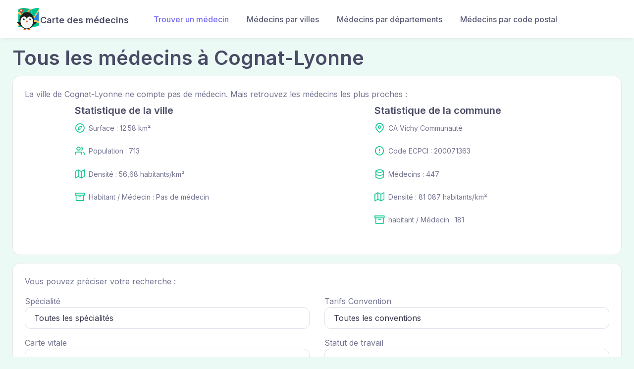

--- FILE ---
content_type: text/html; charset=utf-8
request_url: https://www.carte-des-medecins.com/villes/cognat-lyonne
body_size: 36494
content:
<!DOCTYPE html>
<html>
  <head>
    <meta charset="utf-8">
<meta name="viewport" content="width=device-width, minimum-scale=1, shrink-to-fit=no">
<meta http-equiv="X-UA-Compatible" content="IE=edge">
<meta name="language" content="fr-FR" />
<meta http-equiv="content-language" content="fr-FR" />
<title>Les médecins dans la ville de Cognat-Lyonne</title>
<meta name="description" content="Trouvez rapidement le médecins dans la ville de Cognat-Lyonne. Découvrez les horaires d&#39;ouverture des médecins dans la ville de Cognat-Lyonne. ✅ Mise à jour 2026.">
<link rel="icon" type="image/x-icon" href="/assets/favicon-97dd40a94e3440447aa762313c880aa170126340f50cce24c1d86db796cfa334.svg" />
<!-- Schema.org markup for Google+ -->
<meta itemprop="name" content="Les médecins dans la ville de Cognat-Lyonne">
<meta itemprop="description" content="Trouvez rapidement le médecins dans la ville de Cognat-Lyonne. Découvrez les horaires d&#39;ouverture des médecins dans la ville de Cognat-Lyonne. ✅ Mise à jour 2026.">
<meta name="keywords" lang="fr" content="médecins, tarif, remboursement, conforme Cognat-Lyonne, carte">
<meta itemprop="image" content="https://www.carte-des-medecins.com/social-logo.png">
<!-- Twitter Card data -->
<meta name="twitter:card" content="summary">
<meta name="twitter:title" content="Les médecins dans la ville de Cognat-Lyonne">
<meta name="twitter:description" content="Trouvez rapidement le médecins dans la ville de Cognat-Lyonne. Découvrez les horaires d&#39;ouverture des médecins dans la ville de Cognat-Lyonne. ✅ Mise à jour 2026.">
<meta name="twitter:image" content="https://www.carte-des-medecins.com/social-logo.png">
<meta name="twitter:url" content="https://www.carte-des-medecins.com/villes/cognat-lyonne">
<!-- Open Graph data -->
<meta property="og:title" content="Les médecins dans la ville de Cognat-Lyonne" />
<meta property="og:type" content="website" />
<meta property="og:url" content="https://www.carte-des-medecins.com/villes/cognat-lyonne"/>
<meta property="og:image" content="https://www.carte-des-medecins.com/social-logo.png" />
<meta property="og:description" content="Trouvez rapidement le médecins dans la ville de Cognat-Lyonne. Découvrez les horaires d&#39;ouverture des médecins dans la ville de Cognat-Lyonne. ✅ Mise à jour 2026." />
<meta property="og:site_name" content="Carte des médecins en France" />
<meta property="og:locale" content="FR" />
<link rel="canonical" href="https://www.carte-des-medecins.com/villes/cognat-lyonne" itemprop="url" hreflang="fr"/>
<!-- Google plus author -->
<!-- Google Tag Manager -->
<script>
  (function(w,d,s,l,i){w[l]=w[l]||[];w[l].push({'gtm.start':
  new Date().getTime(),event:'gtm.js'});var f=d.getElementsByTagName(s)[0],
  j=d.createElement(s),dl=l!='dataLayer'?'&l='+l:'';j.async=true;j.src=
  'https://www.googletagmanager.com/gtm.js?id='+i+dl;f.parentNode.insertBefore(j,f);
  })(window,document,'script','dataLayer','GTM-52H8H9X');
</script>
<!-- End Google Tag Manager -->

    <meta name="csrf-param" content="authenticity_token" />
<meta name="csrf-token" content="q7GtrFZVdqmA6FMfwS5fz3L9h2bHpCEwAZ-wx7swBI7ZWYwebH_7kLxo0kGBz34g5h7CCGrzpRPusafyzYLsCA" />
    
    <link rel="stylesheet" href="/packs/css/application-350481c8.css" media="all" />
    <!-- AMP Script-->
<!-- Google Tag Manager DATALAYER-->
<script>
  dataLayer = [{}];
</script>


  </head>
  <body class="bg-faded-success">
    <!-- Google Tag Manager (noscript) -->
    <noscript><iframe src="https://www.googletagmanager.com/ns.html?id=GTM-52H8H9X"
height="0" width="0" style="display:none;visibility:hidden"></iframe></noscript>
    <!-- End Google Tag Manager (noscript) -->
      <header class="navbar navbar-expand-lg navbar-light bg-light navbar-shadow">
  <div class="container px-0 px-xl-3">
    <a class="navbar-brand order-lg-1 me-0 pe-lg-2 me-lg-4 d-flex" href="/">
      <img class="d-none d-lg-block" width="50" alt="tizy-logo" src="/packs/media/images/tizymap-0604dc796823a06cb67c2b06f434bd84.svg" />
      <img class="d-lg-none" width="50" alt="tizy-logo" src="/packs/media/images/tizymap-0604dc796823a06cb67c2b06f434bd84.svg" />
      <h5 class="mt-3">Carte des médecins</h5>
</a>    <div class="d-flex align-items-center order-lg-3">
      <button class="navbar-toggler" type="button" data-bs-toggle="collapse" data-bs-target="#navbarCollapse1">
        <span class="navbar-toggler-icon"></span>
      </button>
    </div>
    <div class="collapse navbar-collapse order-lg-2" id="navbarCollapse1">
      <ul class="navbar-nav me-auto">
        <li class="nav-item active"><a class="nav-link" href="/medecins">Trouver un médecin</a></li>
        <li class="nav-item"><a class="nav-link" href="/villes">Médecins par villes</a></li>
        <li class="nav-item"><a class="nav-link" href="/departements">Médecins par départements</a></li>
        <li class="nav-item"><a class="nav-link" href="/code-postaux">Médecins par code postal</a></li>
      </ul>
    </div>
  </div>
</header>

    <div class="main-content flex-grow-1">
      <div class="container">
</div>

      


<div class="container" data-controller="map">
  <h1 class="mt-3">Tous les médecins à Cognat-Lyonne</h1>
  <div class="card mb-3">
  <div class="card-body">
    
        La ville de Cognat-Lyonne ne compte pas de médecin.
        Mais retrouvez les médecins les plus proches&nbsp:
      <div class="row justify-content-around">
  <div class="col-lg-4">
    <h3 class="fs-xl mt-2">Statistique de la ville</h3>
      <ul class="list-unstyled fs-sm">
        <li class="d-flex align-items-top">
            <i class="ai-compass fs-xl text-success me-1"></i>
            <p class="mx-1">Surface : 12.58 km²</p>
        </li>
        <li class="d-flex align-items-top">
            <i class="ai-users fs-xl me-1 text-success"></i>
            <p class="mx-1">Population : 713</p>
        </li>
        <li class="d-flex align-items-top">
            <i class="ai-map fs-xl me-1 text-success"></i>
            <p class="mx-1">Densité : 56,68 habitants/km²</p>
        </li>
        <li class="d-flex align-items-top">
          <i class="ai-archive fs-xl me-1 text-success"></i>
            <p class="mx-1">Habitant / Médecin : Pas de médecin</p>
        </li>
      </ul>
  </div>
  <div class="col-lg-4">
      <h3 class="fs-xl mt-2">Statistique de la commune</h3>
      <ul class="list-unstyled fs-sm">
        <li class="d-flex align-items-top">
          <i class="ai-map-pin fs-xl text-success me-1"></i>
          <p class="mx-1">CA Vichy Communauté</p>
        </li>
        <li class="d-flex align-items-top">
          <i class="ai-alert-circle fs-xl me-1 text-success"></i>
          <p class="mx-1">Code ECPCI : 200071363</p>
        </li>
        <li class="d-flex align-items-top">
          <i class="ai-database fs-xl me-1 text-success"></i>
          <p class="mx-1">Médecins : 447</p>
        </li>
        <li class="d-flex align-items-top">
          <i class="ai-map fs-xl me-1 text-success"></i>
          <p class="mx-1">Densité : 81 087 habitants/km²</p>
        </li>
        <li class="d-flex align-items-top">
          <i class="ai-archive fs-xl me-1 text-success"></i>
            <p class="mx-1">habitant / Médecin : 181</p>
        </li>
      </ul>
  </div>
</div>


  </div>
</div>
  <div class="card mb-3">
  <div class="card-body">
    
      Vous pouvez préciser votre recherche :
      <form action="/villes/cognat-lyonne" accept-charset="UTF-8" method="get">
        <div class="row mt-3">
          <div class="form-group col-md-6 col-12 mb-3">
            <label for="profession">Spécialité</label>
            <select name="profession" id="profession" class="form-control text-dark" data-name="filters"><option value="">Toutes les spécialités</option><option value="Acupuncteur">Acupuncteur</option>
<option value="Agent public">Agent public</option>
<option value="Allergologie">Allergologie</option>
<option value="Allergologue">Allergologue</option>
<option value="Anatomie et cytologie pathologiques">Anatomie et cytologie pathologiques</option>
<option value="Anatomo-Cyto-Pathologiste">Anatomo-Cyto-Pathologiste</option>
<option value="Anesthesie-réanimation">Anesthesie-réanimation</option>
<option value="Anesthésie-réanimation opt anesthésie-pédiatrique">Anesthésie-réanimation opt anesthésie-pédiatrique</option>
<option value="Anesthésiste réanimateur">Anesthésiste réanimateur</option>
<option value="Angiologue">Angiologue</option>
<option value="Biologie médicale">Biologie médicale</option>
<option value="Biologie médicale option agents infectieux">Biologie médicale option agents infectieux</option>
<option value="Biologie médicale option biologie de la reproduction">Biologie médicale option biologie de la reproduction</option>
<option value="Biologie médicale option biologie générale">Biologie médicale option biologie générale</option>
<option value="Biologie médicale option hématologie et immunologie">Biologie médicale option hématologie et immunologie</option>
<option value="Biologie médicale option médecine moléculaire, génétique et pharmacologie">Biologie médicale option médecine moléculaire, génétique et pharmacologie</option>
<option value="CHIRURGIE ORALE">CHIRURGIE ORALE</option>
<option value="Cancérologue  radiothérapeute">Cancérologue  radiothérapeute</option>
<option value="Cancérologue médical">Cancérologue médical</option>
<option value="Cardiologie et maladies vasculaires">Cardiologie et maladies vasculaires</option>
<option value="Cardiologue">Cardiologue</option>
<option value="Chirurgie générale">Chirurgie générale</option>
<option value="Chirurgie infantile">Chirurgie infantile</option>
<option value="Chirurgie maxillo-faciale">Chirurgie maxillo-faciale</option>
<option value="Chirurgie maxillo-faciale (réforme 2017)">Chirurgie maxillo-faciale (réforme 2017)</option>
<option value="Chirurgie maxillo-faciale et stomatologie">Chirurgie maxillo-faciale et stomatologie</option>
<option value="Chirurgie orthopédique et traumatologie">Chirurgie orthopédique et traumatologie</option>
<option value="Chirurgie plastique reconstructrice et esthétique">Chirurgie plastique reconstructrice et esthétique</option>
<option value="Chirurgie pédiatrique option chirurgie viscérale pédiatrique">Chirurgie pédiatrique option chirurgie viscérale pédiatrique</option>
<option value="Chirurgie pédiatrique option orthopédie pédiatrique">Chirurgie pédiatrique option orthopédie pédiatrique</option>
<option value="Chirurgie thoracique et cardio-vasculaire">Chirurgie thoracique et cardio-vasculaire</option>
<option value="Chirurgie urologique">Chirurgie urologique</option>
<option value="Chirurgie vasculaire">Chirurgie vasculaire</option>
<option value="Chirurgie viscérale et digestive">Chirurgie viscérale et digestive</option>
<option value="Chirurgie viscérale et digestive opt endo chir">Chirurgie viscérale et digestive opt endo chir</option>
<option value="Chirurgien général">Chirurgien général</option>
<option value="Chirurgien infantile">Chirurgien infantile</option>
<option value="Chirurgien maxillo-facial">Chirurgien maxillo-facial</option>
<option value="Chirurgien maxillo-facial et stomatologiste">Chirurgien maxillo-facial et stomatologiste</option>
<option value="Chirurgien oral">Chirurgien oral</option>
<option value="Chirurgien orthopédiste et traumatologue">Chirurgien orthopédiste et traumatologue</option>
<option value="Chirurgien plasticien">Chirurgien plasticien</option>
<option value="Chirurgien thoracique et cardio-vasculaire">Chirurgien thoracique et cardio-vasculaire</option>
<option value="Chirurgien urologue">Chirurgien urologue</option>
<option value="Chirurgien vasculaire">Chirurgien vasculaire</option>
<option value="Chirurgien viscéral">Chirurgien viscéral</option>
<option value="Chirurgien-dentiste">Chirurgien-dentiste</option>
<option value="Chirurgien-dentiste spécialiste en orthopédie dento-faciale">Chirurgien-dentiste spécialiste en orthopédie dento-faciale</option>
<option value="Chirurgiens-dentistes spécialiste en chirurgie orale">Chirurgiens-dentistes spécialiste en chirurgie orale</option>
<option value="Chirurgiens-dentistes spécialiste en médecine bucco-dentaire">Chirurgiens-dentistes spécialiste en médecine bucco-dentaire</option>
<option value="Dermatologie et vénéréologie">Dermatologie et vénéréologie</option>
<option value="Dermatologue et vénérologue">Dermatologue et vénérologue</option>
<option value="Echographiste">Echographiste</option>
<option value="Endocrinologie et métabolisme">Endocrinologie et métabolisme</option>
<option value="Endocrinologie, diabétologie, nutrition">Endocrinologie, diabétologie, nutrition</option>
<option value="Endocrinologue-diabétologue">Endocrinologue-diabétologue</option>
<option value="Etudiant">Etudiant</option>
<option value="Gastro-entérologie et hépatologie">Gastro-entérologie et hépatologie</option>
<option value="Gastro-entérologue et hépatologue">Gastro-entérologue et hépatologue</option>
<option value="Gynéco-obstétrique et Gynéco médicale option Gynéco-médicale">Gynéco-obstétrique et Gynéco médicale option Gynéco-médicale</option>
<option value="Gynéco-obstétrique et Gynéco médicale option Gynéco-obst">Gynéco-obstétrique et Gynéco médicale option Gynéco-obst</option>
<option value="Gynécologie médicale">Gynécologie médicale</option>
<option value="Gynécologie médicale et obstétrique">Gynécologie médicale et obstétrique</option>
<option value="Gynécologie-obstétrique">Gynécologie-obstétrique</option>
<option value="Gynécologue médical">Gynécologue médical</option>
<option value="Gynécologue médical et obstétricien">Gynécologue médical et obstétricien</option>
<option value="Gynécologue obstétricien">Gynécologue obstétricien</option>
<option value="Génétique médicale">Génétique médicale</option>
<option value="Gériatre">Gériatre</option>
<option value="Gériatrie">Gériatrie</option>
<option value="Homéopathe">Homéopathe</option>
<option value="Hématologie">Hématologie</option>
<option value="Hématologie (option Maladie du sang)">Hématologie (option Maladie du sang)</option>
<option value="Hématologie (option Onco-hématologie)">Hématologie (option Onco-hématologie)</option>
<option value="Hématologie (réforme 2017)">Hématologie (réforme 2017)</option>
<option value="Hématologue">Hématologue</option>
<option value="Maladies infectieuses et tropicales">Maladies infectieuses et tropicales</option>
<option value="Méd cardiovasculaire opt card interventionnelle">Méd cardiovasculaire opt card interventionnelle</option>
<option value="Méd cardiovasculaire opt imagerie cardio d&#39;expert">Méd cardiovasculaire opt imagerie cardio d&#39;expert</option>
<option value="Méd cardiovasculaire opt rythmo inter stimu card">Méd cardiovasculaire opt rythmo inter stimu card</option>
<option value="Médecin biologiste">Médecin biologiste</option>
<option value="Médecin généraliste">Médecin généraliste</option>
<option value="Médecin généticien">Médecin généticien</option>
<option value="Médecin spécialiste en médecine nucléaire">Médecin spécialiste en médecine nucléaire</option>
<option value="Médecin spécialiste en santé publique et médecine sociale">Médecin spécialiste en santé publique et médecine sociale</option>
<option value="Médecin thermaliste">Médecin thermaliste</option>
<option value="Médecine Générale">Médecine Générale</option>
<option value="Médecine appliquée aux sports">Médecine appliquée aux sports</option>
<option value="Médecine d&#39;urgence">Médecine d&#39;urgence</option>
<option value="Médecine du travail">Médecine du travail</option>
<option value="Médecine intensive-réanimation">Médecine intensive-réanimation</option>
<option value="Médecine intensive-réanimation opt réa pédiatrique">Médecine intensive-réanimation opt réa pédiatrique</option>
<option value="Médecine interne">Médecine interne</option>
<option value="Médecine interne et immunologie clinique">Médecine interne et immunologie clinique</option>
<option value="Médecine légale et expertises médicales">Médecine légale et expertises médicales</option>
<option value="Médecine nucléaire">Médecine nucléaire</option>
<option value="Médecine physique et réadaptation">Médecine physique et réadaptation</option>
<option value="Médecine vasculaire">Médecine vasculaire</option>
<option value="Neuro-chirurgie">Neuro-chirurgie</option>
<option value="Neuro-psychiatrie">Neuro-psychiatrie</option>
<option value="Neurochirurgien">Neurochirurgien</option>
<option value="Neurologie">Neurologie</option>
<option value="Neurologue">Neurologue</option>
<option value="Neuropsychiatre">Neuropsychiatre</option>
<option value="Néphrologie">Néphrologie</option>
<option value="Néphrologie option soins intensifs néphrologiques">Néphrologie option soins intensifs néphrologiques</option>
<option value="Néphrologue">Néphrologue</option>
<option value="O.R.L et chirurgie cervico faciale">O.R.L et chirurgie cervico faciale</option>
<option value="ORL - chir cervico-faciale opt audiophonologie">ORL - chir cervico-faciale opt audiophonologie</option>
<option value="Obstétricien">Obstétricien</option>
<option value="Obstétrique">Obstétrique</option>
<option value="Oncologie (option onco-hématologie)">Oncologie (option onco-hématologie)</option>
<option value="Oncologie option médicale">Oncologie option médicale</option>
<option value="Oncologie option radiothérapie">Oncologie option radiothérapie</option>
<option value="Ophtalmologie">Ophtalmologie</option>
<option value="Ophtalmologie opt chir ophtalmopéd strabologique">Ophtalmologie opt chir ophtalmopéd strabologique</option>
<option value="Ophtalmologiste">Ophtalmologiste</option>
<option value="Oto-Rhino-Laryngologue (ORL) et chirurgien cervico-facial">Oto-Rhino-Laryngologue (ORL) et chirurgien cervico-facial</option>
<option value="Oto-rhino-laryngologie">Oto-rhino-laryngologie</option>
<option value="Phoniatre">Phoniatre</option>
<option value="Pneumologie">Pneumologie</option>
<option value="Pneumologie option soins intensifs respiratoires">Pneumologie option soins intensifs respiratoires</option>
<option value="Pneumologue">Pneumologue</option>
<option value="Psychiatre">Psychiatre</option>
<option value="Psychiatre de l&#39;enfant et de l&#39;adolescent">Psychiatre de l&#39;enfant et de l&#39;adolescent</option>
<option value="Psychiatrie">Psychiatrie</option>
<option value="Psychiatrie option enfant &amp; adolescent">Psychiatrie option enfant &amp; adolescent</option>
<option value="Psychiatrie option enfant et adolescent">Psychiatrie option enfant et adolescent</option>
<option value="Psychiatrie option psychiatrie de la personne âgée">Psychiatrie option psychiatrie de la personne âgée</option>
<option value="Pédiatre">Pédiatre</option>
<option value="Pédiatrie">Pédiatrie</option>
<option value="Pédiatrie option neuropédiatrie">Pédiatrie option neuropédiatrie</option>
<option value="Pédiatrie option néonatologie">Pédiatrie option néonatologie</option>
<option value="Pédiatrie option pneumopédiatrie">Pédiatrie option pneumopédiatrie</option>
<option value="Pédiatrie option réanimation pédiatrique">Pédiatrie option réanimation pédiatrique</option>
<option value="Qualification PAC">Qualification PAC</option>
<option value="Qualifié en Médecine Générale">Qualifié en Médecine Générale</option>
<option value="Radio-diagnostic">Radio-diagnostic</option>
<option value="Radio-thérapie">Radio-thérapie</option>
<option value="Radiologie et imagerie médicale opt radio inter av">Radiologie et imagerie médicale opt radio inter av</option>
<option value="Radiologue">Radiologue</option>
<option value="Radiothérapeute">Radiothérapeute</option>
<option value="Recherche médicale">Recherche médicale</option>
<option value="Rhumatologie">Rhumatologie</option>
<option value="Rhumatologue">Rhumatologue</option>
<option value="Réanimateur médical">Réanimateur médical</option>
<option value="Sage-femme">Sage-femme</option>
<option value="Santé publique et médecine sociale">Santé publique et médecine sociale</option>
<option value="Santé publique option administration de la santé">Santé publique option administration de la santé</option>
<option value="Spécialiste en Médecine Générale">Spécialiste en Médecine Générale</option>
<option value="Spécialiste en médecine interne">Spécialiste en médecine interne</option>
<option value="Spécialiste en médecine physique et de réadaptation">Spécialiste en médecine physique et de réadaptation</option>
<option value="Stomatologie">Stomatologie</option>
<option value="Stomatologist">Stomatologist</option>
<option value="Urologie">Urologie</option></select>
          </div>
          <div class="form-group col-md-6 col-12 mb-3">
            <label for="convention_type">Tarifs Convention</label>
            <select name="convention_type" id="convention_type" class="form-control text-dark" data-name="filters"><option value="">Toutes les conventions</option><option value="Secteur 1 ou conventionné">Secteur 1 ou conventionné</option>
<option value="Secteur 2, Signature du contrat d&#39;accès aux soins">Secteur 2, Signature du contrat d&#39;accès aux soins</option>
<option value="Secteur 2, Pas de contrat d&#39;accès aux soins">Secteur 2, Pas de contrat d&#39;accès aux soins</option>
<option value="Secteur 1 ou conventionné avec droit au dépassement permanent">Secteur 1 ou conventionné avec droit au dépassement permanent</option></select>
          </div>
          <div class="form-group col-md-6 col-12 mb-3">
            <label for="accept_vital_card">Carte vitale</label>
            <select name="accept_vital_card" id="accept_vital_card" class="form-control text-dark" data-name="filters"><option value="">Toutes les options</option><option value="Lecteur de carte Sesam Vitale">Lecteur de carte Sesam Vitale</option>
<option value="Pas de lecteur de carte Sesam Vitale">Pas de lecteur de carte Sesam Vitale</option></select>
          </div>
          <div class="form-group col-md-6 col-12 mb-3">
            <label for="work_status">Statut de travail</label>
            <select name="work_status" id="work_status" class="form-control text-dark" data-name="filters"><option value="">Tous les statuts</option><option value="Bénévole">Bénévole</option>
<option value="Lib,indép,artis,com">Lib,indép,artis,com</option>
<option value="Libéral activité salariée">Libéral activité salariée</option>
<option value="Libéral intégral">Libéral intégral</option>
<option value="Libéral temps partiel hospitalier">Libéral temps partiel hospitalier</option>
<option value="Libéral temps plein hospitalier">Libéral temps plein hospitalier</option>
<option value="N’exerce pas actuellement">N’exerce pas actuellement</option>
<option value="Salarié">Salarié</option>
<option value="T. plein hosp. contrat mixte">T. plein hosp. contrat mixte</option>
<option value="T. plein hosp./mal. aut. med.">T. plein hosp./mal. aut. med.</option></select>
          </div>
        </div>
        <input type="submit" name="commit" value="Rechercher" class="btn btn-primary mt-3 mb-0" data-disable-with="Rechercher" />
        <a class="btn btn-secondary mt-3 ml-2 mb-0" href="/villes/cognat-lyonne">Réinitialiser</a>
</form>
  </div>
</div>
  <div class="card mb-3">
  <div class="card-body">
    
      <div class="map" data-map-target="map" data-markers="[{&quot;lat&quot;:46.140476,&quot;lng&quot;:3.271613,&quot;infowindow&quot;:&quot;\u003cdiv\u003e\n  \u003ca href=\&quot;/medecins/veronique-fradin\&quot;\u003e\n    \u003ch5 class=\&quot;mb-1\&quot;\u003eVERONIQUE FRADIN\u003c/h5\u003e\n\u003c/a\u003e\u003c/div\u003e\n\u003cdiv\u003e\n  \u003cul class=\&quot;list-unstyled fs-sm mb-0\&quot;\u003e\n    \u003cli class=\&quot;d-flex align-items-top ps-2 mb-1\&quot;\u003e\n        \u003cspan class=\&quot;badge badge-success bg-success\&quot;\u003e\u003ci class=\&quot;ai-check\&quot;\u003e\u003c/i\u003e Carte vitale\u003c/span\u003e\n    \u003c/li\u003e\n    \u003cli class=\&quot;d-flex align-items-top p-1\&quot;\u003e\n      \u003ci class=\&quot;ai-map-pin fs-xl text-muted  me-1\&quot;\u003e\u003c/i\u003e\n      \u003cdiv\u003e9 rue du quart\u003c/div\u003e\n    \u003c/li\u003e\n    \u003cli class=\&quot;d-flex align-items-top p-1\&quot;\u003e\n      \u003ci class=\&quot;ai-briefcase fs-xl text-muted me-1\&quot;\u003e\u003c/i\u003eChirurgien-dentiste\n    \u003c/li\u003e\n    \u003cli class=\&quot;d-flex align-items-top p-1\&quot;\u003e\n        \u003ci class=\&quot;ai-phone fs-xl me-1 text-muted\&quot;\u003e\u003c/i\u003e\u003ca href=\&quot;tel:04.70.90.53.92\&quot;\u003e04 70 90 53 92 \u003c/a\u003e\n    \u003c/li\u003e\n  \u003c/ul\u003e\n\u003c/div\u003e\n&quot;,&quot;id&quot;:92284},{&quot;lat&quot;:46.166611,&quot;lng&quot;:3.29458,&quot;infowindow&quot;:&quot;\u003cdiv\u003e\n  \u003ca href=\&quot;/medecins/melanie-chambard-d5aafead-6ab5-4120-b651-24e6f2040a84\&quot;\u003e\n    \u003ch5 class=\&quot;mb-1\&quot;\u003eMELANIE CHAMBARD\u003c/h5\u003e\n\u003c/a\u003e\u003c/div\u003e\n\u003cdiv\u003e\n  \u003cul class=\&quot;list-unstyled fs-sm mb-0\&quot;\u003e\n    \u003cli class=\&quot;d-flex align-items-top ps-2 mb-1\&quot;\u003e\n        \u003cspan class=\&quot;badge badge-success bg-success\&quot;\u003e\u003ci class=\&quot;ai-check\&quot;\u003e\u003c/i\u003e Carte vitale\u003c/span\u003e\n    \u003c/li\u003e\n    \u003cli class=\&quot;d-flex align-items-top p-1\&quot;\u003e\n      \u003ci class=\&quot;ai-map-pin fs-xl text-muted  me-1\&quot;\u003e\u003c/i\u003e\n      \u003cdiv\u003e12 route de brout vernet\u003c/div\u003e\n    \u003c/li\u003e\n    \u003cli class=\&quot;d-flex align-items-top p-1\&quot;\u003e\n      \u003ci class=\&quot;ai-briefcase fs-xl text-muted me-1\&quot;\u003e\u003c/i\u003eMédecin généraliste\n    \u003c/li\u003e\n    \u003cli class=\&quot;d-flex align-items-top p-1\&quot;\u003e\n        \u003ci class=\&quot;ai-phone fs-xl me-1 text-muted\&quot;\u003e\u003c/i\u003e\n        \u003cp class=\&quot;my-0\&quot;\u003eNon renseigné\u003c/p\u003e\n    \u003c/li\u003e\n  \u003c/ul\u003e\n\u003c/div\u003e\n&quot;,&quot;id&quot;:267489},{&quot;lat&quot;:46.100721,&quot;lng&quot;:3.200072,&quot;infowindow&quot;:&quot;\u003cdiv\u003e\n  \u003ca href=\&quot;/medecins/celine-canault\&quot;\u003e\n    \u003ch5 class=\&quot;mb-1\&quot;\u003eCELINE CANAULT\u003c/h5\u003e\n\u003c/a\u003e\u003c/div\u003e\n\u003cdiv\u003e\n  \u003cul class=\&quot;list-unstyled fs-sm mb-0\&quot;\u003e\n    \u003cli class=\&quot;d-flex align-items-top ps-2 mb-1\&quot;\u003e\n        \u003cspan class=\&quot;badge badge-success bg-success\&quot;\u003e\u003ci class=\&quot;ai-check\&quot;\u003e\u003c/i\u003e Carte vitale\u003c/span\u003e\n    \u003c/li\u003e\n    \u003cli class=\&quot;d-flex align-items-top p-1\&quot;\u003e\n      \u003ci class=\&quot;ai-map-pin fs-xl text-muted  me-1\&quot;\u003e\u003c/i\u003e\n      \u003cdiv\u003e381945 mai \u003c/div\u003e\n    \u003c/li\u003e\n    \u003cli class=\&quot;d-flex align-items-top p-1\&quot;\u003e\n      \u003ci class=\&quot;ai-briefcase fs-xl text-muted me-1\&quot;\u003e\u003c/i\u003eChirurgien-dentiste\n    \u003c/li\u003e\n    \u003cli class=\&quot;d-flex align-items-top p-1\&quot;\u003e\n        \u003ci class=\&quot;ai-phone fs-xl me-1 text-muted\&quot;\u003e\u003c/i\u003e\u003ca href=\&quot;tel:04.70.90.25.87\&quot;\u003e04 70 90 25 87 \u003c/a\u003e\n    \u003c/li\u003e\n  \u003c/ul\u003e\n\u003c/div\u003e\n&quot;,&quot;id&quot;:92236},{&quot;lat&quot;:46.089776,&quot;lng&quot;:3.202248,&quot;infowindow&quot;:&quot;\u003cdiv\u003e\n  \u003ca href=\&quot;/medecins/alex-maury\&quot;\u003e\n    \u003ch5 class=\&quot;mb-1\&quot;\u003eALEX MAURY\u003c/h5\u003e\n\u003c/a\u003e\u003c/div\u003e\n\u003cdiv\u003e\n  \u003cul class=\&quot;list-unstyled fs-sm mb-0\&quot;\u003e\n    \u003cli class=\&quot;d-flex align-items-top ps-2 mb-1\&quot;\u003e\n        \u003cspan class=\&quot;badge badge-success bg-success\&quot;\u003e\u003ci class=\&quot;ai-check\&quot;\u003e\u003c/i\u003e Carte vitale\u003c/span\u003e\n    \u003c/li\u003e\n    \u003cli class=\&quot;d-flex align-items-top p-1\&quot;\u003e\n      \u003ci class=\&quot;ai-map-pin fs-xl text-muted  me-1\&quot;\u003e\u003c/i\u003e\n      \u003cdiv\u003e37 chemin du pastel\u003c/div\u003e\n    \u003c/li\u003e\n    \u003cli class=\&quot;d-flex align-items-top p-1\&quot;\u003e\n      \u003ci class=\&quot;ai-briefcase fs-xl text-muted me-1\&quot;\u003e\u003c/i\u003eChirurgien-dentiste\n    \u003c/li\u003e\n    \u003cli class=\&quot;d-flex align-items-top p-1\&quot;\u003e\n        \u003ci class=\&quot;ai-phone fs-xl me-1 text-muted\&quot;\u003e\u003c/i\u003e\u003ca href=\&quot;tel:04.43.50.00.44\&quot;\u003e04 43 50 00 44 \u003c/a\u003e\n    \u003c/li\u003e\n  \u003c/ul\u003e\n\u003c/div\u003e\n&quot;,&quot;id&quot;:92193},{&quot;lat&quot;:46.090114,&quot;lng&quot;:3.201852,&quot;infowindow&quot;:&quot;\u003cdiv\u003e\n  \u003ca href=\&quot;/medecins/alexandre-fauron\&quot;\u003e\n    \u003ch5 class=\&quot;mb-1\&quot;\u003eALEXANDRE FAURON\u003c/h5\u003e\n\u003c/a\u003e\u003c/div\u003e\n\u003cdiv\u003e\n  \u003cul class=\&quot;list-unstyled fs-sm mb-0\&quot;\u003e\n    \u003cli class=\&quot;d-flex align-items-top ps-2 mb-1\&quot;\u003e\n        \u003cspan class=\&quot;badge badge-success bg-success\&quot;\u003e\u003ci class=\&quot;ai-check\&quot;\u003e\u003c/i\u003e Carte vitale\u003c/span\u003e\n    \u003c/li\u003e\n    \u003cli class=\&quot;d-flex align-items-top p-1\&quot;\u003e\n      \u003ci class=\&quot;ai-map-pin fs-xl text-muted  me-1\&quot;\u003e\u003c/i\u003e\n      \u003cdiv\u003e37 chemin du pastel\u003c/div\u003e\n    \u003c/li\u003e\n    \u003cli class=\&quot;d-flex align-items-top p-1\&quot;\u003e\n      \u003ci class=\&quot;ai-briefcase fs-xl text-muted me-1\&quot;\u003e\u003c/i\u003eChirurgien-dentiste\n    \u003c/li\u003e\n    \u003cli class=\&quot;d-flex align-items-top p-1\&quot;\u003e\n        \u003ci class=\&quot;ai-phone fs-xl me-1 text-muted\&quot;\u003e\u003c/i\u003e\u003ca href=\&quot;tel:04.43.50.00.44\&quot;\u003e04 43 50 00 44 \u003c/a\u003e\n    \u003c/li\u003e\n  \u003c/ul\u003e\n\u003c/div\u003e\n&quot;,&quot;id&quot;:92272}]" data-dot="{&quot;lat&quot;:46.1074095478,&quot;lng&quot;:3.29764762028}" data-radius='null' style="width: 100%; height: 45vh;"></div>


  </div>
</div>
  <h4>Les 5 médecins les plus proches de vous</h4>
  <div class="row">
    
      <div class="col-md-6 col-12">
        <div class="card border-0 shadow card-hover mb-3">
  <div class="card-body">
    <h5 class="card-title"><a href="/medecins/veronique-fradin">VERONIQUE FRADIN</a></h5>
    <ul class="list-unstyled fs-sm mb-0">
      <li class="d-flex align-items-top p-2">
        <span class="badge bg-success">Chirurgien-dentiste</span>
      </li>
      <li class="d-flex align-items-top p-2">
        <i class="ai-map-pin fs-xl text-success  me-1"></i>
        <div>Cabinet dentaire la croix brulee 9 rue du quart</div>
      </li>
      <li class="d-flex align-items-top p-2">
          <i class="ai-phone fs-xl me-1 text-success"></i><a href="tel:04 70 90 53 92 ">04 70 90 53 92 </a>
      </li>
    </ul>
  </div>
</div>

      </div>
      <div class="col-md-6 col-12">
        <div class="card border-0 shadow card-hover mb-3">
  <div class="card-body">
    <h5 class="card-title"><a href="/medecins/melanie-chambard-d5aafead-6ab5-4120-b651-24e6f2040a84">MELANIE CHAMBARD</a></h5>
    <ul class="list-unstyled fs-sm mb-0">
      <li class="d-flex align-items-top p-2">
        <span class="badge bg-success">Médecin généraliste</span>
      </li>
      <li class="d-flex align-items-top p-2">
        <i class="ai-map-pin fs-xl text-success  me-1"></i>
        <div>Cabinet du dr melanie chambard  12 route de brout vernet</div>
      </li>
      <li class="d-flex align-items-top p-2">
          <i class="ai-phone fs-xl me-1 text-success"></i>
          <p class="my-0">Non renseigné</p>
      </li>
    </ul>
  </div>
</div>

      </div>
      <div class="col-md-6 col-12">
        <div class="card border-0 shadow card-hover mb-3">
  <div class="card-body">
    <h5 class="card-title"><a href="/medecins/celine-canault">CELINE CANAULT</a></h5>
    <ul class="list-unstyled fs-sm mb-0">
      <li class="d-flex align-items-top p-2">
        <span class="badge bg-success">Chirurgien-dentiste</span>
      </li>
      <li class="d-flex align-items-top p-2">
        <i class="ai-map-pin fs-xl text-success  me-1"></i>
        <div>Cabinet du dr canault  3 place du 8 mai 1945</div>
      </li>
      <li class="d-flex align-items-top p-2">
          <i class="ai-phone fs-xl me-1 text-success"></i><a href="tel:04 70 90 25 87 ">04 70 90 25 87 </a>
      </li>
    </ul>
  </div>
</div>

      </div>
      <div class="col-md-6 col-12">
        <div class="card border-0 shadow card-hover mb-3">
  <div class="card-body">
    <h5 class="card-title"><a href="/medecins/alex-maury">ALEX MAURY</a></h5>
    <ul class="list-unstyled fs-sm mb-0">
      <li class="d-flex align-items-top p-2">
        <span class="badge bg-success">Chirurgien-dentiste</span>
      </li>
      <li class="d-flex align-items-top p-2">
        <i class="ai-map-pin fs-xl text-success  me-1"></i>
        <div>Cabinet dentaire du pastel  37 chemin du pastel</div>
      </li>
      <li class="d-flex align-items-top p-2">
          <i class="ai-phone fs-xl me-1 text-success"></i><a href="tel:04 43 50 00 44 ">04 43 50 00 44 </a>
      </li>
    </ul>
  </div>
</div>

      </div>
      <div class="col-md-6 col-12">
        <div class="card border-0 shadow card-hover mb-3">
  <div class="card-body">
    <h5 class="card-title"><a href="/medecins/alexandre-fauron">ALEXANDRE FAURON</a></h5>
    <ul class="list-unstyled fs-sm mb-0">
      <li class="d-flex align-items-top p-2">
        <span class="badge bg-success">Chirurgien-dentiste</span>
      </li>
      <li class="d-flex align-items-top p-2">
        <i class="ai-map-pin fs-xl text-success  me-1"></i>
        <div>Selarl cabinet dentaire du pastel  37 chemin du pastel</div>
      </li>
      <li class="d-flex align-items-top p-2">
          <i class="ai-phone fs-xl me-1 text-success"></i><a href="tel:04 43 50 00 44 ">04 43 50 00 44 </a>
      </li>
    </ul>
  </div>
</div>

      </div>
    
  </div>
</div>

    </div>
      <footer id="footer" class="bg-dark color-white pt-3 pb-2" role="contentinfo">
  <div class="container">
    <div class="row mb-3">
      <div class="col-md-12 text-center">
        <h4 class="text-success">Carte des médecins 100% gratuit</h4>
      </div>
    </div>
    <div class="row">
      <div class="col-md-2 text-center text-md-start mb-3">
        <img alt="tizy-logo mb-1" style="max-width: 135px;" src="/packs/media/images/tizymap-0604dc796823a06cb67c2b06f434bd84.svg" />
      </div>
      <div class="col-md-4 text-center text-md-start mb-3">
        <h5 class="text-success mb-1">Trouver votre médecin</h5>
        <div><a class="text-white" href="/medecins">Rechercher un médecin</a></div>
        <div><a class="text-white" href="/villes">Médecins par villes</a></div>
        <div><a class="text-white" href="/departements">Médecins par départements</a></div>
        <div><a class="text-white" href="/code-postaux">Médecins par code postaux</a></div>
      </div>
      <div class="col-md-4 text-center text-md-start mb-3">
        <h5 class="text-success mb-1">Autres services </h5>
        <div><a href="https://www.carte-des-pharmacies.com" target="_blank" class="text-white">Trouver une pharmacie</a></div>
        <div><a href="https://www.laboratoire-analyse.com" target="_blank" class="text-white">Trouver un laboratoire</a></div>
        <div><a href="https://www.jours-ouvres.com/" target="_blank" class="text-white">Tous les jours ouvrés</a></div>
      </div>
      <div class="col-md-2 text-center mb-3">
        <div class="d-inline-block">
          <h5 class="text-success mb-1">Informations</h5>
          <div><a class="text-white" href="/mentions-legales">Mentions légales</a></div>
          <div><a class="text-white" href="/politique-confidentialite">Confidentialité</a></div>
        </div>
      </div>
    </div>
    <div class="row border-top border-secondary pt-3 mt-2">
      <div class="col-12 text-center">
        <small class="text-muted">
          &copy; 2026 LOUNNA SAS - Tous droits réservés
        </small>
      </div>
    </div>
  </div>
</footer>

    <script src="/packs/js/application-ec4b3fce67834956a052.js"></script>
  </body>
</html>


--- FILE ---
content_type: text/css
request_url: https://www.carte-des-medecins.com/packs/css/application-350481c8.css
body_size: 38434
content:
@import url(https://fonts.googleapis.com/css?family=Inter:300,400,500,600,700&display=swap);@font-face{font-family:around-icons;src:url(/packs/media/scss/fonts/around-icons-9d298fa2f79a779b90c2e1e5dfb7d41e.ttf) format("truetype"),url(/packs/media/scss/fonts/around-icons-15ab388026df5e44bd141950da983dd1.woff) format("woff"),url(/packs/media/scss/fonts/around-icons-39a9b1d05ad8ae2fd8d10259428746af.svg#around-icons) format("svg");font-weight:400;font-style:normal;font-display:block}[class*=" ai-"],[class^=ai-]{display:inline-block;font-family:around-icons!important;speak:never;font-style:normal;font-weight:400!important;font-feature-settings:normal;font-variant:normal;text-transform:none;line-height:1;vertical-align:middle;-webkit-font-smoothing:antialiased;-moz-osx-font-smoothing:grayscale}.ai-activity:before{content:""}.ai-airplay:before{content:""}.ai-alert-circle:before{content:""}.ai-alert-octagon:before{content:""}.ai-alert-triangle:before{content:""}.ai-align-center:before{content:""}.ai-align-justify:before{content:""}.ai-align-left:before{content:""}.ai-align-right:before{content:""}.ai-anchor:before{content:""}.ai-aperture:before{content:""}.ai-archive:before{content:""}.ai-arrow-down-circle:before{content:""}.ai-arrow-down-left:before{content:""}.ai-arrow-down-right:before{content:""}.ai-arrow-down:before{content:""}.ai-arrow-left-circle:before{content:""}.ai-arrow-left:before{content:""}.ai-arrow-right-circle:before{content:""}.ai-arrow-right:before{content:""}.ai-arrow-up-circle:before{content:""}.ai-arrow-up-left:before{content:""}.ai-arrow-up-right:before{content:""}.ai-arrow-up:before{content:""}.ai-at-sign:before{content:""}.ai-award:before{content:""}.ai-bar-chart-2:before{content:""}.ai-bar-chart:before{content:""}.ai-battery-charging:before{content:""}.ai-battery:before{content:""}.ai-behance:before{content:""}.ai-bell-off:before{content:""}.ai-bell:before{content:""}.ai-bluetooth:before{content:""}.ai-bold:before{content:""}.ai-book-open:before{content:""}.ai-book:before{content:""}.ai-bookmark:before{content:""}.ai-box:before{content:""}.ai-briefcase:before{content:""}.ai-calendar:before{content:""}.ai-camera-off:before{content:""}.ai-camera:before{content:""}.ai-cast:before{content:""}.ai-check-circle:before{content:""}.ai-check-square:before{content:""}.ai-check:before{content:""}.ai-chevron-down:before{content:""}.ai-chevron-left:before{content:""}.ai-chevron-right:before{content:""}.ai-chevron-up:before{content:""}.ai-chevrons-down:before{content:""}.ai-chevrons-left:before{content:""}.ai-chevrons-right:before{content:""}.ai-chevrons-up:before{content:""}.ai-chrome:before{content:""}.ai-clipboard:before{content:""}.ai-clock:before{content:""}.ai-cloud-drizzle:before{content:""}.ai-cloud-lightning:before{content:""}.ai-cloud-off:before{content:""}.ai-cloud-rain:before{content:""}.ai-cloud-snow:before{content:""}.ai-cloud:before{content:""}.ai-code:before{content:""}.ai-codepen:before{content:""}.ai-codesandbox:before{content:""}.ai-coffee:before{content:""}.ai-columns:before{content:""}.ai-command:before{content:""}.ai-compass:before{content:""}.ai-copy:before{content:""}.ai-corner-down-left:before{content:""}.ai-corner-down-right:before{content:""}.ai-corner-left-down:before{content:""}.ai-corner-left-up:before{content:""}.ai-corner-right-down:before{content:""}.ai-corner-right-up:before{content:""}.ai-corner-up-left:before{content:""}.ai-corner-up-right:before{content:""}.ai-cpu:before{content:""}.ai-credit-card:before{content:""}.ai-crop:before{content:""}.ai-crosshair:before{content:""}.ai-database:before{content:""}.ai-delete:before{content:""}.ai-disc:before{content:""}.ai-dollar-sign:before{content:""}.ai-download-cloud:before{content:""}.ai-download:before{content:""}.ai-dribbble:before{content:""}.ai-droplet:before{content:""}.ai-edit-2:before{content:""}.ai-edit-3:before{content:""}.ai-edit:before{content:""}.ai-external-link:before{content:""}.ai-eye-off:before{content:""}.ai-eye:before{content:""}.ai-facebook:before{content:""}.ai-fast-forward:before{content:""}.ai-feather:before{content:""}.ai-figma:before{content:""}.ai-file-minus:before{content:""}.ai-file-plus:before{content:""}.ai-file-text:before{content:""}.ai-file:before{content:""}.ai-film:before{content:""}.ai-filter-alt:before{content:""}.ai-filter:before{content:""}.ai-flag:before{content:""}.ai-folder-minus:before{content:""}.ai-folder-plus:before{content:""}.ai-folder:before{content:""}.ai-framer:before{content:""}.ai-frown:before{content:""}.ai-gift:before{content:""}.ai-git-branch:before{content:""}.ai-git-commit:before{content:""}.ai-git-merge:before{content:""}.ai-git-pull-request:before{content:""}.ai-github:before{content:""}.ai-gitlab:before{content:""}.ai-globe:before{content:""}.ai-google:before{content:""}.ai-grid:before{content:""}.ai-hangouts:before{content:""}.ai-hard-drive:before{content:""}.ai-hash:before{content:""}.ai-headphones:before{content:""}.ai-heart:before{content:""}.ai-help-circle:before{content:""}.ai-hexagon:before{content:""}.ai-home:before{content:""}.ai-image:before{content:""}.ai-inbox:before{content:""}.ai-info:before{content:""}.ai-instagram:before{content:""}.ai-italic:before{content:""}.ai-key:before{content:""}.ai-layers:before{content:""}.ai-layout:before{content:""}.ai-life-buoy:before{content:""}.ai-link-2:before{content:""}.ai-link:before{content:""}.ai-linkedin:before{content:""}.ai-list:before{content:""}.ai-loader:before{content:""}.ai-lock:before{content:""}.ai-log-in:before{content:""}.ai-log-out:before{content:""}.ai-mail:before{content:""}.ai-map-pin:before{content:""}.ai-map:before{content:""}.ai-maximize-2:before{content:""}.ai-maximize:before{content:""}.ai-meh:before{content:""}.ai-menu:before{content:""}.ai-message-circle:before{content:""}.ai-message-square:before{content:""}.ai-messenger:before{content:""}.ai-mic-off:before{content:""}.ai-mic:before{content:""}.ai-minimize-2:before{content:""}.ai-minimize:before{content:""}.ai-minus-circle:before{content:""}.ai-minus-square:before{content:""}.ai-minus:before{content:""}.ai-monitor:before{content:""}.ai-moon:before{content:""}.ai-more-horizontal:before{content:""}.ai-more-vertical:before{content:""}.ai-mouse-pointer:before{content:""}.ai-move:before{content:""}.ai-music:before{content:""}.ai-navigation-2:before{content:""}.ai-navigation:before{content:""}.ai-octagon:before{content:""}.ai-odnoklassniki:before{content:""}.ai-package:before{content:""}.ai-paperclip:before{content:""}.ai-pause-circle:before{content:""}.ai-pause:before{content:""}.ai-paypal:before{content:""}.ai-pen-tool:before{content:""}.ai-percent:before{content:""}.ai-phone-call:before{content:""}.ai-phone-forwarded:before{content:""}.ai-phone-incoming:before{content:""}.ai-phone-missed:before{content:""}.ai-phone-off:before{content:""}.ai-phone-outgoing:before{content:""}.ai-phone:before{content:""}.ai-pie-chart:before{content:""}.ai-pinterest:before{content:""}.ai-play-circle:before{content:""}.ai-play:before{content:""}.ai-plus-circle:before{content:""}.ai-plus-square:before{content:""}.ai-plus:before{content:""}.ai-pocket:before{content:""}.ai-power:before{content:""}.ai-printer:before{content:""}.ai-radio:before{content:""}.ai-refresh-ccw:before{content:""}.ai-refresh-cw:before{content:""}.ai-repeat:before{content:""}.ai-rewind:before{content:""}.ai-rotate-ccw:before{content:""}.ai-rotate-cw:before{content:""}.ai-rss:before{content:""}.ai-save:before{content:""}.ai-scissors:before{content:""}.ai-search:before{content:""}.ai-send:before{content:""}.ai-server:before{content:""}.ai-settings:before{content:""}.ai-share-2:before{content:""}.ai-share:before{content:""}.ai-shield-off:before{content:""}.ai-shield:before{content:""}.ai-shopping-bag:before{content:""}.ai-shopping-cart:before{content:""}.ai-shuffle:before{content:""}.ai-sidebar:before{content:""}.ai-skip-back:before{content:""}.ai-skip-forward:before{content:""}.ai-skype:before{content:""}.ai-slack:before{content:""}.ai-slash:before{content:""}.ai-sliders:before{content:""}.ai-smartphone:before{content:""}.ai-smile:before{content:""}.ai-speaker:before{content:""}.ai-star:before{content:""}.ai-stop-circle:before{content:""}.ai-sun:before{content:""}.ai-sunrise:before{content:""}.ai-sunset:before{content:""}.ai-tablet:before{content:""}.ai-tag:before{content:""}.ai-target:before{content:""}.ai-telegram:before{content:""}.ai-terminal:before{content:""}.ai-thermometer:before{content:""}.ai-thumbs-down:before{content:""}.ai-thumbs-up:before{content:""}.ai-toggle-left:before{content:""}.ai-toggle-right:before{content:""}.ai-tool:before{content:""}.ai-trash-2:before{content:""}.ai-trash:before{content:""}.ai-trello:before{content:""}.ai-trending-down:before{content:""}.ai-trending-up:before{content:""}.ai-truck:before{content:""}.ai-tumblr:before{content:""}.ai-tv:before{content:""}.ai-twitch:before{content:""}.ai-twitter:before{content:""}.ai-type:before{content:""}.ai-umbrella:before{content:""}.ai-underline:before{content:""}.ai-unlock:before{content:""}.ai-upload-cloud:before{content:""}.ai-upload:before{content:""}.ai-user-check:before{content:""}.ai-user-minus:before{content:""}.ai-user-plus:before{content:""}.ai-user-x:before{content:""}.ai-user:before{content:""}.ai-users:before{content:""}.ai-viber:before{content:""}.ai-video-off:before{content:""}.ai-video:before{content:""}.ai-vimeo:before{content:""}.ai-vk:before{content:""}.ai-voicemail:before{content:""}.ai-volume-1:before{content:""}.ai-volume-2:before{content:""}.ai-volume-x:before{content:""}.ai-volume:before{content:""}.ai-watch:before{content:""}.ai-wechat:before{content:""}.ai-wifi-off:before{content:""}.ai-wifi:before{content:""}.ai-wind:before{content:""}.ai-x-circle:before{content:""}.ai-x-octagon:before{content:""}.ai-x-square:before{content:""}.ai-x:before{content:""}.ai-youtube:before{content:""}.ai-zap-off:before{content:""}.ai-zap:before{content:""}.ai-zoom-in:before{content:""}.ai-zoom-out:before{content:""}.ai-quotes:before{content:""}.ai-star-filled:before{content:""}.ai-whatsapp:before{content:""}
/*!
 * Bootstrap v5.1.3 (https://getbootstrap.com/)
 * Copyright 2011-2021 The Bootstrap Authors
 * Copyright 2011-2021 Twitter, Inc.
 * Licensed under MIT (https://github.com/twbs/bootstrap/blob/main/LICENSE)
 */:root{--bs-blue:#0d6efd;--bs-indigo:#6610f2;--bs-purple:#6f42c1;--bs-pink:#d63384;--bs-red:#dc3545;--bs-orange:#fd7e14;--bs-yellow:#ffc107;--bs-green:#198754;--bs-teal:#20c997;--bs-cyan:#0dcaf0;--bs-white:#fff;--bs-gray:#737491;--bs-gray-dark:#4a4b65;--bs-gray-100:#f7f7fc;--bs-gray-200:#f3f3f9;--bs-gray-300:#e9e9f2;--bs-gray-400:#dfdfeb;--bs-gray-500:#9e9fb4;--bs-gray-600:#737491;--bs-gray-700:#5a5b75;--bs-gray-800:#4a4b65;--bs-gray-900:#37384e;--bs-primary:#766df4;--bs-secondary:#f7f7fc;--bs-success:#16c995;--bs-info:#6a9bf4;--bs-warning:#ffb15c;--bs-danger:#f74f78;--bs-light:#fff;--bs-dark:#37384e;--bs-primary-rgb:118,109,244;--bs-secondary-rgb:247,247,252;--bs-success-rgb:22,201,149;--bs-info-rgb:106,155,244;--bs-warning-rgb:255,177,92;--bs-danger-rgb:247,79,120;--bs-light-rgb:255,255,255;--bs-dark-rgb:55,56,78;--bs-white-rgb:255,255,255;--bs-black-rgb:0,0,0;--bs-body-color-rgb:115,116,145;--bs-body-bg-rgb:255,255,255;--bs-font-sans-serif:"Inter",sans-serif;--bs-font-monospace:SFMono-Regular,Menlo,Monaco,Consolas,"Liberation Mono","Courier New",monospace;--bs-gradient:linear-gradient(90deg,#766df4 0%,#766df4 30%,#6a9bf4);--bs-body-font-family:var(--bs-font-sans-serif);--bs-body-font-size:1rem;--bs-body-font-weight:400;--bs-body-line-height:1.5;--bs-body-color:#737491;--bs-body-bg:#fff}*,:after,:before{box-sizing:border-box}body{margin:0;font-family:Inter,sans-serif;font-family:var(--bs-body-font-family);font-size:1rem;font-size:var(--bs-body-font-size);font-weight:400;font-weight:var(--bs-body-font-weight);line-height:1.5;line-height:var(--bs-body-line-height);color:#737491;color:var(--bs-body-color);text-align:var(--bs-body-text-align);background-color:#fff;background-color:var(--bs-body-bg);-webkit-text-size-adjust:100%;-webkit-tap-highlight-color:rgba(0,0,0,0)}hr{margin:1rem 0;color:inherit;background-color:currentColor;border:0;opacity:.25}hr:not([size]){height:1px}.h1,.h2,.h3,.h4,.h5,.h6,h1,h2,h3,h4,h5,h6{margin-top:0;margin-bottom:.75rem;font-weight:600;line-height:1.2;color:#4a4b65}.h1,h1{font-size:calc(1.375rem + 1.5vw)}@media(min-width:1200px){.h1,h1{font-size:2.5rem}}.h2,h2{font-size:calc(1.325rem + .9vw)}@media(min-width:1200px){.h2,h2{font-size:2rem}}.h3,h3{font-size:calc(1.2875rem + .45vw)}@media(min-width:1200px){.h3,h3{font-size:1.625rem}}.h4,h4{font-size:calc(1.2625rem + .15vw)}@media(min-width:1200px){.h4,h4{font-size:1.375rem}}.h5,h5{font-size:1.125rem}.h6,h6{font-size:1rem}p{margin-top:0;margin-bottom:1.25rem}abbr[data-bs-original-title],abbr[title]{-webkit-text-decoration:underline dotted;text-decoration:underline dotted;cursor:help;-webkit-text-decoration-skip-ink:none;text-decoration-skip-ink:none}address{margin-bottom:1rem;font-style:normal;line-height:inherit}ol,ul{padding-left:2rem}dl,ol,ul{margin-top:0;margin-bottom:1rem}ol ol,ol ul,ul ol,ul ul{margin-bottom:0}dt{font-weight:700}dd{margin-bottom:.5rem;margin-left:0}blockquote{margin:0 0 1rem}b,strong{font-weight:bolder}.small,small{font-size:.875em}.mark,mark{padding:.2em;background-color:#fcf8e3}sub,sup{position:relative;font-size:.75em;line-height:0;vertical-align:baseline}sub{bottom:-.25em}sup{top:-.5em}a{color:#766df4;text-decoration:none}a:hover{color:#493ef0;text-decoration:underline}a:not([href]):not([class]),a:not([href]):not([class]):hover{color:inherit;text-decoration:none}code,kbd,pre,samp{font-family:SFMono-Regular,Menlo,Monaco,Consolas,Liberation Mono,Courier New,monospace;font-family:var(--bs-font-monospace);font-size:1em;direction:ltr;unicode-bidi:bidi-override}pre{display:block;margin-top:0;margin-bottom:1rem;overflow:auto;font-size:.875em;color:#4f5067}pre code{font-size:inherit;color:inherit;word-break:normal}code{font-size:.875em;color:#d63384;word-wrap:break-word}a>code{color:inherit}kbd{padding:.2rem .4rem;font-size:.875em;color:#fff;background-color:#4a4b65;border-radius:.5rem}kbd kbd{padding:0;font-size:1em;font-weight:700}figure{margin:0 0 1rem}img,svg{vertical-align:middle}table{caption-side:bottom;border-collapse:collapse}caption{padding-top:.75rem;padding-bottom:.75rem;color:#9e9fb4;text-align:left}th{font-weight:600;text-align:inherit;text-align:-webkit-match-parent}tbody,td,tfoot,th,thead,tr{border:0 solid;border-color:inherit}label{display:inline-block}button{border-radius:0}button:focus:not(:focus-visible){outline:0}button,input,optgroup,select,textarea{margin:0;font-family:inherit;font-size:inherit;line-height:inherit}button,select{text-transform:none}[role=button]{cursor:pointer}select{word-wrap:normal}select:disabled{opacity:1}[list]::-webkit-calendar-picker-indicator{display:none}[type=button],[type=reset],[type=submit],button{-webkit-appearance:button}[type=button]:not(:disabled),[type=reset]:not(:disabled),[type=submit]:not(:disabled),button:not(:disabled){cursor:pointer}::-moz-focus-inner{padding:0;border-style:none}textarea{resize:vertical}fieldset{min-width:0;padding:0;margin:0;border:0}legend{float:left;width:100%;padding:0;margin-bottom:.5rem;font-size:calc(1.275rem + .3vw);line-height:inherit}@media(min-width:1200px){legend{font-size:1.5rem}}legend+*{clear:left}::-webkit-datetime-edit-day-field,::-webkit-datetime-edit-fields-wrapper,::-webkit-datetime-edit-hour-field,::-webkit-datetime-edit-minute,::-webkit-datetime-edit-month-field,::-webkit-datetime-edit-text,::-webkit-datetime-edit-year-field{padding:0}::-webkit-inner-spin-button{height:auto}[type=search]{outline-offset:-2px;-webkit-appearance:textfield}::-webkit-search-decoration{-webkit-appearance:none}::-webkit-color-swatch-wrapper{padding:0}::file-selector-button{font:inherit}::-webkit-file-upload-button{font:inherit;-webkit-appearance:button}output{display:inline-block}iframe{border:0}summary{display:list-item;cursor:pointer}progress{vertical-align:baseline}[hidden]{display:none!important}.lead{font-size:calc(1.275rem + .3vw);font-weight:400}@media(min-width:1200px){.lead{font-size:1.5rem}}.display-1{font-size:calc(1.575rem + 3.9vw);font-weight:600;line-height:1}@media(min-width:1200px){.display-1{font-size:4.5rem}}.display-2{font-size:calc(1.525rem + 3.3vw);font-weight:600;line-height:1}@media(min-width:1200px){.display-2{font-size:4rem}}.display-3{font-size:calc(1.475rem + 2.7vw);font-weight:600;line-height:1}@media(min-width:1200px){.display-3{font-size:3.5rem}}.display-4{font-size:calc(1.425rem + 2.1vw);font-weight:600;line-height:1}@media(min-width:1200px){.display-4{font-size:3rem}}.display-5{font-size:calc(1.375rem + 1.5vw);font-weight:600;line-height:1}@media(min-width:1200px){.display-5{font-size:2.5rem}}.display-6{font-size:calc(1.325rem + .9vw);font-weight:600;line-height:1}@media(min-width:1200px){.display-6{font-size:2rem}}.list-inline,.list-unstyled{padding-left:0;list-style:none}.list-inline-item{display:inline-block}.list-inline-item:not(:last-child){margin-right:.5rem}.initialism{font-size:.875em;text-transform:uppercase}.blockquote{margin-bottom:1rem;font-size:1rem}.blockquote>:last-child{margin-bottom:0}.blockquote-footer{margin-top:-1rem;margin-bottom:1rem;font-size:1rem;color:#4a4b65}.blockquote-footer:before{content:"— "}.img-fluid,.img-thumbnail{max-width:100%;height:auto}.img-thumbnail{padding:.25rem;background-color:#fff;border:1px solid #e3e3ee;border-radius:1rem;box-shadow:none}.figure{display:inline-block}.figure-img{margin-bottom:.5rem;line-height:1}.figure-caption{font-size:.8125rem;color:#737491}.container,.container-fluid,.container-lg,.container-md,.container-sm,.container-xl{width:100%;padding-right:.9375rem;padding-right:var(--bs-gutter-x,.9375rem);padding-left:.9375rem;padding-left:var(--bs-gutter-x,.9375rem);margin-right:auto;margin-left:auto}@media(min-width:500px){.container,.container-sm{max-width:100%}}@media(min-width:768px){.container,.container-md,.container-sm{max-width:100%}}@media(min-width:992px){.container,.container-lg,.container-md,.container-sm{max-width:100%}}@media(min-width:1280px){.container,.container-lg,.container-md,.container-sm,.container-xl{max-width:1260px}}.row{--bs-gutter-x:1.875rem;--bs-gutter-y:0;display:flex;flex-wrap:wrap;margin-top:calc(var(--bs-gutter-y)*-1);margin-right:calc(var(--bs-gutter-x)*-0.5);margin-left:calc(var(--bs-gutter-x)*-0.5)}.row>*{flex-shrink:0;width:100%;max-width:100%;padding-right:calc(var(--bs-gutter-x)*0.5);padding-left:calc(var(--bs-gutter-x)*0.5);margin-top:var(--bs-gutter-y)}.col{flex:1 0}.row-cols-auto>*{flex:0 0 auto;width:auto}.row-cols-1>*{flex:0 0 auto;width:100%}.row-cols-2>*{flex:0 0 auto;width:50%}.row-cols-3>*{flex:0 0 auto;width:33.3333333333%}.row-cols-4>*{flex:0 0 auto;width:25%}.row-cols-5>*{flex:0 0 auto;width:20%}.row-cols-6>*{flex:0 0 auto;width:16.6666666667%}.col-auto{flex:0 0 auto;width:auto}.col-1{flex:0 0 auto;width:8.33333333%}.col-2{flex:0 0 auto;width:16.66666667%}.col-3{flex:0 0 auto;width:25%}.col-4{flex:0 0 auto;width:33.33333333%}.col-5{flex:0 0 auto;width:41.66666667%}.col-6{flex:0 0 auto;width:50%}.col-7{flex:0 0 auto;width:58.33333333%}.col-8{flex:0 0 auto;width:66.66666667%}.col-9{flex:0 0 auto;width:75%}.col-10{flex:0 0 auto;width:83.33333333%}.col-11{flex:0 0 auto;width:91.66666667%}.col-12{flex:0 0 auto;width:100%}.offset-1{margin-left:8.33333333%}.offset-2{margin-left:16.66666667%}.offset-3{margin-left:25%}.offset-4{margin-left:33.33333333%}.offset-5{margin-left:41.66666667%}.offset-6{margin-left:50%}.offset-7{margin-left:58.33333333%}.offset-8{margin-left:66.66666667%}.offset-9{margin-left:75%}.offset-10{margin-left:83.33333333%}.offset-11{margin-left:91.66666667%}.g-0,.gx-0{--bs-gutter-x:0}.g-0,.gy-0{--bs-gutter-y:0}.g-1,.gx-1{--bs-gutter-x:0.25rem}.g-1,.gy-1{--bs-gutter-y:0.25rem}.g-2,.gx-2{--bs-gutter-x:0.5rem}.g-2,.gy-2{--bs-gutter-y:0.5rem}.g-3,.gx-3{--bs-gutter-x:1rem}.g-3,.gy-3{--bs-gutter-y:1rem}.g-4,.gx-4{--bs-gutter-x:1.5rem}.g-4,.gy-4{--bs-gutter-y:1.5rem}.g-5,.gx-5{--bs-gutter-x:3rem}.g-5,.gy-5{--bs-gutter-y:3rem}.g-6,.gx-6{--bs-gutter-x:5rem}.g-6,.gy-6{--bs-gutter-y:5rem}.g-7,.gx-7{--bs-gutter-x:6rem}.g-7,.gy-7{--bs-gutter-y:6rem}.g-grid-gutter,.gx-grid-gutter{--bs-gutter-x:1.875rem}.g-grid-gutter,.gy-grid-gutter{--bs-gutter-y:1.875rem}@media(min-width:500px){.col-sm{flex:1 0}.row-cols-sm-auto>*{flex:0 0 auto;width:auto}.row-cols-sm-1>*{flex:0 0 auto;width:100%}.row-cols-sm-2>*{flex:0 0 auto;width:50%}.row-cols-sm-3>*{flex:0 0 auto;width:33.3333333333%}.row-cols-sm-4>*{flex:0 0 auto;width:25%}.row-cols-sm-5>*{flex:0 0 auto;width:20%}.row-cols-sm-6>*{flex:0 0 auto;width:16.6666666667%}.col-sm-auto{flex:0 0 auto;width:auto}.col-sm-1{flex:0 0 auto;width:8.33333333%}.col-sm-2{flex:0 0 auto;width:16.66666667%}.col-sm-3{flex:0 0 auto;width:25%}.col-sm-4{flex:0 0 auto;width:33.33333333%}.col-sm-5{flex:0 0 auto;width:41.66666667%}.col-sm-6{flex:0 0 auto;width:50%}.col-sm-7{flex:0 0 auto;width:58.33333333%}.col-sm-8{flex:0 0 auto;width:66.66666667%}.col-sm-9{flex:0 0 auto;width:75%}.col-sm-10{flex:0 0 auto;width:83.33333333%}.col-sm-11{flex:0 0 auto;width:91.66666667%}.col-sm-12{flex:0 0 auto;width:100%}.offset-sm-0{margin-left:0}.offset-sm-1{margin-left:8.33333333%}.offset-sm-2{margin-left:16.66666667%}.offset-sm-3{margin-left:25%}.offset-sm-4{margin-left:33.33333333%}.offset-sm-5{margin-left:41.66666667%}.offset-sm-6{margin-left:50%}.offset-sm-7{margin-left:58.33333333%}.offset-sm-8{margin-left:66.66666667%}.offset-sm-9{margin-left:75%}.offset-sm-10{margin-left:83.33333333%}.offset-sm-11{margin-left:91.66666667%}.g-sm-0,.gx-sm-0{--bs-gutter-x:0}.g-sm-0,.gy-sm-0{--bs-gutter-y:0}.g-sm-1,.gx-sm-1{--bs-gutter-x:0.25rem}.g-sm-1,.gy-sm-1{--bs-gutter-y:0.25rem}.g-sm-2,.gx-sm-2{--bs-gutter-x:0.5rem}.g-sm-2,.gy-sm-2{--bs-gutter-y:0.5rem}.g-sm-3,.gx-sm-3{--bs-gutter-x:1rem}.g-sm-3,.gy-sm-3{--bs-gutter-y:1rem}.g-sm-4,.gx-sm-4{--bs-gutter-x:1.5rem}.g-sm-4,.gy-sm-4{--bs-gutter-y:1.5rem}.g-sm-5,.gx-sm-5{--bs-gutter-x:3rem}.g-sm-5,.gy-sm-5{--bs-gutter-y:3rem}.g-sm-6,.gx-sm-6{--bs-gutter-x:5rem}.g-sm-6,.gy-sm-6{--bs-gutter-y:5rem}.g-sm-7,.gx-sm-7{--bs-gutter-x:6rem}.g-sm-7,.gy-sm-7{--bs-gutter-y:6rem}.g-sm-grid-gutter,.gx-sm-grid-gutter{--bs-gutter-x:1.875rem}.g-sm-grid-gutter,.gy-sm-grid-gutter{--bs-gutter-y:1.875rem}}@media(min-width:768px){.col-md{flex:1 0}.row-cols-md-auto>*{flex:0 0 auto;width:auto}.row-cols-md-1>*{flex:0 0 auto;width:100%}.row-cols-md-2>*{flex:0 0 auto;width:50%}.row-cols-md-3>*{flex:0 0 auto;width:33.3333333333%}.row-cols-md-4>*{flex:0 0 auto;width:25%}.row-cols-md-5>*{flex:0 0 auto;width:20%}.row-cols-md-6>*{flex:0 0 auto;width:16.6666666667%}.col-md-auto{flex:0 0 auto;width:auto}.col-md-1{flex:0 0 auto;width:8.33333333%}.col-md-2{flex:0 0 auto;width:16.66666667%}.col-md-3{flex:0 0 auto;width:25%}.col-md-4{flex:0 0 auto;width:33.33333333%}.col-md-5{flex:0 0 auto;width:41.66666667%}.col-md-6{flex:0 0 auto;width:50%}.col-md-7{flex:0 0 auto;width:58.33333333%}.col-md-8{flex:0 0 auto;width:66.66666667%}.col-md-9{flex:0 0 auto;width:75%}.col-md-10{flex:0 0 auto;width:83.33333333%}.col-md-11{flex:0 0 auto;width:91.66666667%}.col-md-12{flex:0 0 auto;width:100%}.offset-md-0{margin-left:0}.offset-md-1{margin-left:8.33333333%}.offset-md-2{margin-left:16.66666667%}.offset-md-3{margin-left:25%}.offset-md-4{margin-left:33.33333333%}.offset-md-5{margin-left:41.66666667%}.offset-md-6{margin-left:50%}.offset-md-7{margin-left:58.33333333%}.offset-md-8{margin-left:66.66666667%}.offset-md-9{margin-left:75%}.offset-md-10{margin-left:83.33333333%}.offset-md-11{margin-left:91.66666667%}.g-md-0,.gx-md-0{--bs-gutter-x:0}.g-md-0,.gy-md-0{--bs-gutter-y:0}.g-md-1,.gx-md-1{--bs-gutter-x:0.25rem}.g-md-1,.gy-md-1{--bs-gutter-y:0.25rem}.g-md-2,.gx-md-2{--bs-gutter-x:0.5rem}.g-md-2,.gy-md-2{--bs-gutter-y:0.5rem}.g-md-3,.gx-md-3{--bs-gutter-x:1rem}.g-md-3,.gy-md-3{--bs-gutter-y:1rem}.g-md-4,.gx-md-4{--bs-gutter-x:1.5rem}.g-md-4,.gy-md-4{--bs-gutter-y:1.5rem}.g-md-5,.gx-md-5{--bs-gutter-x:3rem}.g-md-5,.gy-md-5{--bs-gutter-y:3rem}.g-md-6,.gx-md-6{--bs-gutter-x:5rem}.g-md-6,.gy-md-6{--bs-gutter-y:5rem}.g-md-7,.gx-md-7{--bs-gutter-x:6rem}.g-md-7,.gy-md-7{--bs-gutter-y:6rem}.g-md-grid-gutter,.gx-md-grid-gutter{--bs-gutter-x:1.875rem}.g-md-grid-gutter,.gy-md-grid-gutter{--bs-gutter-y:1.875rem}}@media(min-width:992px){.col-lg{flex:1 0}.row-cols-lg-auto>*{flex:0 0 auto;width:auto}.row-cols-lg-1>*{flex:0 0 auto;width:100%}.row-cols-lg-2>*{flex:0 0 auto;width:50%}.row-cols-lg-3>*{flex:0 0 auto;width:33.3333333333%}.row-cols-lg-4>*{flex:0 0 auto;width:25%}.row-cols-lg-5>*{flex:0 0 auto;width:20%}.row-cols-lg-6>*{flex:0 0 auto;width:16.6666666667%}.col-lg-auto{flex:0 0 auto;width:auto}.col-lg-1{flex:0 0 auto;width:8.33333333%}.col-lg-2{flex:0 0 auto;width:16.66666667%}.col-lg-3{flex:0 0 auto;width:25%}.col-lg-4{flex:0 0 auto;width:33.33333333%}.col-lg-5{flex:0 0 auto;width:41.66666667%}.col-lg-6{flex:0 0 auto;width:50%}.col-lg-7{flex:0 0 auto;width:58.33333333%}.col-lg-8{flex:0 0 auto;width:66.66666667%}.col-lg-9{flex:0 0 auto;width:75%}.col-lg-10{flex:0 0 auto;width:83.33333333%}.col-lg-11{flex:0 0 auto;width:91.66666667%}.col-lg-12{flex:0 0 auto;width:100%}.offset-lg-0{margin-left:0}.offset-lg-1{margin-left:8.33333333%}.offset-lg-2{margin-left:16.66666667%}.offset-lg-3{margin-left:25%}.offset-lg-4{margin-left:33.33333333%}.offset-lg-5{margin-left:41.66666667%}.offset-lg-6{margin-left:50%}.offset-lg-7{margin-left:58.33333333%}.offset-lg-8{margin-left:66.66666667%}.offset-lg-9{margin-left:75%}.offset-lg-10{margin-left:83.33333333%}.offset-lg-11{margin-left:91.66666667%}.g-lg-0,.gx-lg-0{--bs-gutter-x:0}.g-lg-0,.gy-lg-0{--bs-gutter-y:0}.g-lg-1,.gx-lg-1{--bs-gutter-x:0.25rem}.g-lg-1,.gy-lg-1{--bs-gutter-y:0.25rem}.g-lg-2,.gx-lg-2{--bs-gutter-x:0.5rem}.g-lg-2,.gy-lg-2{--bs-gutter-y:0.5rem}.g-lg-3,.gx-lg-3{--bs-gutter-x:1rem}.g-lg-3,.gy-lg-3{--bs-gutter-y:1rem}.g-lg-4,.gx-lg-4{--bs-gutter-x:1.5rem}.g-lg-4,.gy-lg-4{--bs-gutter-y:1.5rem}.g-lg-5,.gx-lg-5{--bs-gutter-x:3rem}.g-lg-5,.gy-lg-5{--bs-gutter-y:3rem}.g-lg-6,.gx-lg-6{--bs-gutter-x:5rem}.g-lg-6,.gy-lg-6{--bs-gutter-y:5rem}.g-lg-7,.gx-lg-7{--bs-gutter-x:6rem}.g-lg-7,.gy-lg-7{--bs-gutter-y:6rem}.g-lg-grid-gutter,.gx-lg-grid-gutter{--bs-gutter-x:1.875rem}.g-lg-grid-gutter,.gy-lg-grid-gutter{--bs-gutter-y:1.875rem}}@media(min-width:1280px){.col-xl{flex:1 0}.row-cols-xl-auto>*{flex:0 0 auto;width:auto}.row-cols-xl-1>*{flex:0 0 auto;width:100%}.row-cols-xl-2>*{flex:0 0 auto;width:50%}.row-cols-xl-3>*{flex:0 0 auto;width:33.3333333333%}.row-cols-xl-4>*{flex:0 0 auto;width:25%}.row-cols-xl-5>*{flex:0 0 auto;width:20%}.row-cols-xl-6>*{flex:0 0 auto;width:16.6666666667%}.col-xl-auto{flex:0 0 auto;width:auto}.col-xl-1{flex:0 0 auto;width:8.33333333%}.col-xl-2{flex:0 0 auto;width:16.66666667%}.col-xl-3{flex:0 0 auto;width:25%}.col-xl-4{flex:0 0 auto;width:33.33333333%}.col-xl-5{flex:0 0 auto;width:41.66666667%}.col-xl-6{flex:0 0 auto;width:50%}.col-xl-7{flex:0 0 auto;width:58.33333333%}.col-xl-8{flex:0 0 auto;width:66.66666667%}.col-xl-9{flex:0 0 auto;width:75%}.col-xl-10{flex:0 0 auto;width:83.33333333%}.col-xl-11{flex:0 0 auto;width:91.66666667%}.col-xl-12{flex:0 0 auto;width:100%}.offset-xl-0{margin-left:0}.offset-xl-1{margin-left:8.33333333%}.offset-xl-2{margin-left:16.66666667%}.offset-xl-3{margin-left:25%}.offset-xl-4{margin-left:33.33333333%}.offset-xl-5{margin-left:41.66666667%}.offset-xl-6{margin-left:50%}.offset-xl-7{margin-left:58.33333333%}.offset-xl-8{margin-left:66.66666667%}.offset-xl-9{margin-left:75%}.offset-xl-10{margin-left:83.33333333%}.offset-xl-11{margin-left:91.66666667%}.g-xl-0,.gx-xl-0{--bs-gutter-x:0}.g-xl-0,.gy-xl-0{--bs-gutter-y:0}.g-xl-1,.gx-xl-1{--bs-gutter-x:0.25rem}.g-xl-1,.gy-xl-1{--bs-gutter-y:0.25rem}.g-xl-2,.gx-xl-2{--bs-gutter-x:0.5rem}.g-xl-2,.gy-xl-2{--bs-gutter-y:0.5rem}.g-xl-3,.gx-xl-3{--bs-gutter-x:1rem}.g-xl-3,.gy-xl-3{--bs-gutter-y:1rem}.g-xl-4,.gx-xl-4{--bs-gutter-x:1.5rem}.g-xl-4,.gy-xl-4{--bs-gutter-y:1.5rem}.g-xl-5,.gx-xl-5{--bs-gutter-x:3rem}.g-xl-5,.gy-xl-5{--bs-gutter-y:3rem}.g-xl-6,.gx-xl-6{--bs-gutter-x:5rem}.g-xl-6,.gy-xl-6{--bs-gutter-y:5rem}.g-xl-7,.gx-xl-7{--bs-gutter-x:6rem}.g-xl-7,.gy-xl-7{--bs-gutter-y:6rem}.g-xl-grid-gutter,.gx-xl-grid-gutter{--bs-gutter-x:1.875rem}.g-xl-grid-gutter,.gy-xl-grid-gutter{--bs-gutter-y:1.875rem}}@media(min-width:1400px){.col-xxl{flex:1 0}.row-cols-xxl-auto>*{flex:0 0 auto;width:auto}.row-cols-xxl-1>*{flex:0 0 auto;width:100%}.row-cols-xxl-2>*{flex:0 0 auto;width:50%}.row-cols-xxl-3>*{flex:0 0 auto;width:33.3333333333%}.row-cols-xxl-4>*{flex:0 0 auto;width:25%}.row-cols-xxl-5>*{flex:0 0 auto;width:20%}.row-cols-xxl-6>*{flex:0 0 auto;width:16.6666666667%}.col-xxl-auto{flex:0 0 auto;width:auto}.col-xxl-1{flex:0 0 auto;width:8.33333333%}.col-xxl-2{flex:0 0 auto;width:16.66666667%}.col-xxl-3{flex:0 0 auto;width:25%}.col-xxl-4{flex:0 0 auto;width:33.33333333%}.col-xxl-5{flex:0 0 auto;width:41.66666667%}.col-xxl-6{flex:0 0 auto;width:50%}.col-xxl-7{flex:0 0 auto;width:58.33333333%}.col-xxl-8{flex:0 0 auto;width:66.66666667%}.col-xxl-9{flex:0 0 auto;width:75%}.col-xxl-10{flex:0 0 auto;width:83.33333333%}.col-xxl-11{flex:0 0 auto;width:91.66666667%}.col-xxl-12{flex:0 0 auto;width:100%}.offset-xxl-0{margin-left:0}.offset-xxl-1{margin-left:8.33333333%}.offset-xxl-2{margin-left:16.66666667%}.offset-xxl-3{margin-left:25%}.offset-xxl-4{margin-left:33.33333333%}.offset-xxl-5{margin-left:41.66666667%}.offset-xxl-6{margin-left:50%}.offset-xxl-7{margin-left:58.33333333%}.offset-xxl-8{margin-left:66.66666667%}.offset-xxl-9{margin-left:75%}.offset-xxl-10{margin-left:83.33333333%}.offset-xxl-11{margin-left:91.66666667%}.g-xxl-0,.gx-xxl-0{--bs-gutter-x:0}.g-xxl-0,.gy-xxl-0{--bs-gutter-y:0}.g-xxl-1,.gx-xxl-1{--bs-gutter-x:0.25rem}.g-xxl-1,.gy-xxl-1{--bs-gutter-y:0.25rem}.g-xxl-2,.gx-xxl-2{--bs-gutter-x:0.5rem}.g-xxl-2,.gy-xxl-2{--bs-gutter-y:0.5rem}.g-xxl-3,.gx-xxl-3{--bs-gutter-x:1rem}.g-xxl-3,.gy-xxl-3{--bs-gutter-y:1rem}.g-xxl-4,.gx-xxl-4{--bs-gutter-x:1.5rem}.g-xxl-4,.gy-xxl-4{--bs-gutter-y:1.5rem}.g-xxl-5,.gx-xxl-5{--bs-gutter-x:3rem}.g-xxl-5,.gy-xxl-5{--bs-gutter-y:3rem}.g-xxl-6,.gx-xxl-6{--bs-gutter-x:5rem}.g-xxl-6,.gy-xxl-6{--bs-gutter-y:5rem}.g-xxl-7,.gx-xxl-7{--bs-gutter-x:6rem}.g-xxl-7,.gy-xxl-7{--bs-gutter-y:6rem}.g-xxl-grid-gutter,.gx-xxl-grid-gutter{--bs-gutter-x:1.875rem}.g-xxl-grid-gutter,.gy-xxl-grid-gutter{--bs-gutter-y:1.875rem}}.table{--bs-table-bg:transparent;--bs-table-accent-bg:transparent;--bs-table-striped-color:#737491;--bs-table-striped-bg:rgba(0,0,0,0.0375);--bs-table-active-color:#737491;--bs-table-active-bg:rgba(0,0,0,0.05);--bs-table-hover-color:#737491;--bs-table-hover-bg:rgba(0,0,0,0.05);width:100%;margin-bottom:1rem;color:#737491;vertical-align:top;border-color:#e9e9f2}.table>:not(caption)>*>*{padding:.75rem;background-color:var(--bs-table-bg);border-bottom-width:1px;box-shadow:inset 0 0 0 9999px var(--bs-table-accent-bg)}.table>tbody{vertical-align:inherit}.table>thead{vertical-align:bottom}.table>:not(:first-child){border-top:2px solid}.caption-top{caption-side:top}.table-sm>:not(caption)>*>*{padding:.375rem}.table-bordered>:not(caption)>*{border-width:1px 0}.table-bordered>:not(caption)>*>*{border-width:0 1px}.table-borderless>:not(caption)>*>*{border-bottom-width:0}.table-borderless>:not(:first-child){border-top-width:0}.table-striped>tbody>tr:nth-of-type(odd)>*{--bs-table-accent-bg:var(--bs-table-striped-bg);color:var(--bs-table-striped-color)}.table-active{--bs-table-accent-bg:var(--bs-table-active-bg);color:var(--bs-table-active-color)}.table-hover>tbody>tr:hover>*{--bs-table-accent-bg:var(--bs-table-hover-bg);color:var(--bs-table-hover-color)}.table-primary{--bs-table-bg:#f1f0fe;--bs-table-striped-bg:#e8e7f4;--bs-table-striped-color:#000;--bs-table-active-bg:#e5e4f1;--bs-table-active-color:#000;--bs-table-hover-bg:#e5e4f1;--bs-table-hover-color:#000;color:#000;border-color:#d9d8e5}.table-secondary{--bs-table-bg:#f7f7fc;--bs-table-striped-bg:#eeeef3;--bs-table-striped-color:#000;--bs-table-active-bg:#ebebef;--bs-table-active-color:#000;--bs-table-hover-bg:#ebebef;--bs-table-hover-color:#000;color:#000;border-color:#dedee3}.table-success{--bs-table-bg:#e8faf4;--bs-table-striped-bg:#dff1eb;--bs-table-striped-color:#000;--bs-table-active-bg:#dceee8;--bs-table-active-color:#000;--bs-table-hover-bg:#dceee8;--bs-table-hover-color:#000;color:#000;border-color:#d1e1dc}.table-info{--bs-table-bg:#f0f5fe;--bs-table-striped-bg:#e7ecf4;--bs-table-striped-color:#000;--bs-table-active-bg:#e4e9f1;--bs-table-active-color:#000;--bs-table-hover-bg:#e4e9f1;--bs-table-hover-color:#000;color:#000;border-color:#d8dde5}.table-warning{--bs-table-bg:#fff7ef;--bs-table-striped-bg:#f5eee6;--bs-table-striped-color:#000;--bs-table-active-bg:#f2ebe3;--bs-table-active-color:#000;--bs-table-hover-bg:#f2ebe3;--bs-table-hover-color:#000;color:#000;border-color:#e6ded7}.table-danger{--bs-table-bg:#feedf2;--bs-table-striped-bg:#f4e4e9;--bs-table-striped-color:#000;--bs-table-active-bg:#f1e1e6;--bs-table-active-color:#000;--bs-table-hover-bg:#f1e1e6;--bs-table-hover-color:#000;color:#000;border-color:#e5d5da}.table-dark{--bs-table-bg:#37384e;--bs-table-striped-bg:#3f3f55;--bs-table-striped-color:#fff;--bs-table-active-bg:#414257;--bs-table-active-color:#fff;--bs-table-hover-bg:#414257;--bs-table-hover-color:#fff;color:#fff;border-color:#4b4c60}.table-light{--bs-table-bg:#fff;--bs-table-striped-bg:#f5f5f5;--bs-table-striped-color:#000;--bs-table-active-bg:#f2f2f2;--bs-table-active-color:#000;--bs-table-hover-bg:#f2f2f2;--bs-table-hover-color:#000;color:#000;border-color:#e6e6e6}.table-responsive{overflow-x:auto;-webkit-overflow-scrolling:touch}@media(max-width:499.98px){.table-responsive-sm{overflow-x:auto;-webkit-overflow-scrolling:touch}}@media(max-width:767.98px){.table-responsive-md{overflow-x:auto;-webkit-overflow-scrolling:touch}}@media(max-width:991.98px){.table-responsive-lg{overflow-x:auto;-webkit-overflow-scrolling:touch}}@media(max-width:1279.98px){.table-responsive-xl{overflow-x:auto;-webkit-overflow-scrolling:touch}}@media(max-width:1399.98px){.table-responsive-xxl{overflow-x:auto;-webkit-overflow-scrolling:touch}}.form-label{margin-bottom:.375rem;font-size:.875rem}.col-form-label,.form-label{font-weight:500;color:#4a4b65}.col-form-label{padding-top:calc(.5625rem + 1px);padding-bottom:calc(.5625rem + 1px);margin-bottom:0;font-size:inherit;line-height:1.5}.col-form-label-lg{padding-top:calc(.75rem + 1px);padding-bottom:calc(.75rem + 1px);font-size:1.125rem}.col-form-label-sm{padding-top:calc(.425rem + 1px);padding-bottom:calc(.425rem + 1px);font-size:.875rem}.form-text{margin-top:.375rem;font-size:.75rem;color:#9e9fb4}.form-control{display:block;width:100%;padding:.5625rem 1.125rem;font-size:1rem;font-weight:400;line-height:1.5;color:#737491;background-color:#fff;background-clip:padding-box;border:1px solid #dfdfeb;-webkit-appearance:none;-moz-appearance:none;appearance:none;border-radius:.75rem;box-shadow:0 0 0 0 transparent;transition:border-color .2s ease-in-out,box-shadow .2s ease-in-out}@media(prefers-reduced-motion:reduce){.form-control{transition:none}}.form-control[type=file]{overflow:hidden}.form-control[type=file]:not(:disabled):not([readonly]){cursor:pointer}.form-control:focus{color:#737491;background-color:#fff;border-color:rgba(118,109,244,.35);outline:0;box-shadow:0 0 0 0 transparent,0 .375rem .625rem -.3125rem rgba(118,109,244,.15)}.form-control::-webkit-date-and-time-value{height:1.5em}.form-control::-moz-placeholder{color:#9e9fb4;opacity:1}.form-control:-ms-input-placeholder{color:#9e9fb4;opacity:1}.form-control::placeholder{color:#9e9fb4;opacity:1}.form-control:disabled,.form-control[readonly]{background-color:#f3f3f9;opacity:1}.form-control::file-selector-button{padding:.5625rem 1.125rem;margin:-.5625rem -1.125rem;-webkit-margin-end:1.125rem;margin-inline-end:1.125rem;color:#4a4b65;background-color:#f7f7fc;pointer-events:none;border:0 solid;border-color:inherit;border-inline-end-width:1px;border-radius:0;transition:color .25s ease-in-out,background-color .25s ease-in-out,border-color .25s ease-in-out}@media(prefers-reduced-motion:reduce){.form-control::file-selector-button{transition:none}}.form-control:hover:not(:disabled):not([readonly])::file-selector-button{background-color:#f7f7fc}.form-control::-webkit-file-upload-button{padding:.5625rem 1.125rem;margin:-.5625rem -1.125rem;-webkit-margin-end:1.125rem;margin-inline-end:1.125rem;color:#4a4b65;background-color:#f7f7fc;pointer-events:none;border:0 solid;border-color:inherit;border-inline-end-width:1px;border-radius:0;-webkit-transition:color .25s ease-in-out,background-color .25s ease-in-out,border-color .25s ease-in-out;transition:color .25s ease-in-out,background-color .25s ease-in-out,border-color .25s ease-in-out}@media(prefers-reduced-motion:reduce){.form-control::-webkit-file-upload-button{-webkit-transition:none;transition:none}}.form-control:hover:not(:disabled):not([readonly])::-webkit-file-upload-button{background-color:#f7f7fc}.form-control-plaintext{display:block;width:100%;padding:.5625rem 0;margin-bottom:0;line-height:1.5;color:#737491;background-color:transparent;border:solid transparent;border-width:1px 0}.form-control-plaintext.form-control-lg,.form-control-plaintext.form-control-sm{padding-right:0;padding-left:0}.form-control-sm{min-height:calc(1.5em + .85rem + 2px);padding:.425rem 1rem;font-size:.875rem;border-radius:.5rem}.form-control-sm::file-selector-button{padding:.425rem 1rem;margin:-.425rem -1rem;-webkit-margin-end:1rem;margin-inline-end:1rem}.form-control-sm::-webkit-file-upload-button{padding:.425rem 1rem;margin:-.425rem -1rem;-webkit-margin-end:1rem;margin-inline-end:1rem}.form-control-lg{min-height:calc(1.5em + 1.5rem + 2px);padding:.75rem 1.25rem;font-size:1.125rem;border-radius:1rem}.form-control-lg::file-selector-button{padding:.75rem 1.25rem;margin:-.75rem -1.25rem;-webkit-margin-end:1.25rem;margin-inline-end:1.25rem}.form-control-lg::-webkit-file-upload-button{padding:.75rem 1.25rem;margin:-.75rem -1.25rem;-webkit-margin-end:1.25rem;margin-inline-end:1.25rem}textarea.form-control{min-height:calc(1.5em + 1.125rem + 2px)}textarea.form-control-sm{min-height:calc(1.5em + .85rem + 2px)}textarea.form-control-lg{min-height:calc(1.5em + 1.5rem + 2px)}.form-control-color{width:3rem;height:auto;padding:.5625rem}.form-control-color:not(:disabled):not([readonly]){cursor:pointer}.form-control-color::-moz-color-swatch{height:1.5em;border-radius:.75rem}.form-control-color::-webkit-color-swatch{height:1.5em;border-radius:.75rem}.form-select{display:block;width:100%;padding:.5625rem 2.25rem .5625rem 1.125rem;-moz-padding-start:calc(1.125rem - 3px);font-size:1rem;font-weight:400;line-height:1.5;color:#737491;background-color:#fff;background-image:url("data:image/svg+xml;charset=utf-8,%3Csvg xmlns='http://www.w3.org/2000/svg' viewBox='0 0 16 16'%3E%3Cpath fill='none' stroke='%234a4b65' stroke-linecap='round' stroke-linejoin='round' stroke-width='2' d='M2 5l6 6 6-6'/%3E%3C/svg%3E");background-repeat:no-repeat;background-position:right 1.125rem center;background-size:16px 12px;border:1px solid #dfdfeb;border-radius:.75rem;box-shadow:inset 0 1px 2px transparent;transition:border-color .2s ease-in-out,box-shadow .2s ease-in-out;-webkit-appearance:none;-moz-appearance:none;appearance:none}@media(prefers-reduced-motion:reduce){.form-select{transition:none}}.form-select:focus{border-color:rgba(118,109,244,.35);outline:0;box-shadow:inset 0 1px 2px transparent,0 0 0 0 rgba(118,109,244,.25)}.form-select[multiple],.form-select[size]:not([size="1"]){padding-right:1.125rem;background-image:none}.form-select:disabled{background-color:#f3f3f9}.form-select:-moz-focusring{color:transparent;text-shadow:0 0 0 #737491}.form-select-sm{padding-top:.425rem;padding-bottom:.425rem;padding-left:1rem;font-size:.875rem;border-radius:.5rem}.form-select-lg{padding-top:.75rem;padding-bottom:.75rem;padding-left:1.25rem;font-size:1.125rem;border-radius:1rem}.form-check{display:block;min-height:1.5rem;padding-left:1.5em;margin-bottom:.125rem}.form-check .form-check-input{float:left;margin-left:-1.5em}.form-check-input{width:1em;height:1em;margin-top:.25em;vertical-align:top;background-color:#e6e6f0;background-repeat:no-repeat;background-position:50%;background-size:contain;border:1px solid #e6e6f0;-webkit-appearance:none;-moz-appearance:none;appearance:none;-webkit-print-color-adjust:exact;color-adjust:exact}.form-check-input[type=checkbox]{border-radius:.375em}.form-check-input[type=radio]{border-radius:50%}.form-check-input:active{filter:0}.form-check-input:focus{border-color:1px solid #e6e6f0;outline:0;box-shadow:0}.form-check-input:checked{background-color:#766df4;border-color:#766df4}.form-check-input:checked[type=checkbox]{background-image:url("data:image/svg+xml;charset=utf-8,%3Csvg xmlns='http://www.w3.org/2000/svg' viewBox='0 0 20 20'%3E%3Cpath fill='none' stroke='%23fff' stroke-linecap='round' stroke-linejoin='round' stroke-width='3' d='M6 10l3 3 6-6'/%3E%3C/svg%3E")}.form-check-input:checked[type=radio]{background-image:url("data:image/svg+xml;charset=utf-8,%3Csvg xmlns='http://www.w3.org/2000/svg' viewBox='-4 -4 8 8'%3E%3Ccircle r='2' fill='%23fff'/%3E%3C/svg%3E")}.form-check-input[type=checkbox]:indeterminate{background-color:#766df4;border-color:#766df4;background-image:url("data:image/svg+xml;charset=utf-8,%3Csvg xmlns='http://www.w3.org/2000/svg' viewBox='0 0 20 20'%3E%3Cpath fill='none' stroke='%23fff' stroke-linecap='round' stroke-linejoin='round' stroke-width='3' d='M6 10h8'/%3E%3C/svg%3E")}.form-check-input:disabled{pointer-events:none;filter:none;opacity:.5}.form-check-input:disabled~.form-check-label,.form-check-input[disabled]~.form-check-label{opacity:.5}.form-check-label{color:#737491}.form-switch{padding-left:2.75em}.form-switch .form-check-input{width:2.25em;margin-left:-2.75em;background-image:url("data:image/svg+xml;charset=utf-8,%3Csvg xmlns='http://www.w3.org/2000/svg' viewBox='-4 -4 8 8'%3E%3Ccircle r='3' fill='%23fff'/%3E%3C/svg%3E");background-position:0;border-radius:2.25em;transition:background-position .15s ease-in-out}@media(prefers-reduced-motion:reduce){.form-switch .form-check-input{transition:none}}.form-switch .form-check-input:checked,.form-switch .form-check-input:focus{background-image:url("data:image/svg+xml;charset=utf-8,%3Csvg xmlns='http://www.w3.org/2000/svg' viewBox='-4 -4 8 8'%3E%3Ccircle r='3' fill='%23fff'/%3E%3C/svg%3E")}.form-switch .form-check-input:checked{background-position:100%}.form-check-inline{display:inline-block;margin-right:1rem}.btn-check{position:absolute;clip:rect(0,0,0,0);pointer-events:none}.btn-check:disabled+.btn,.btn-check[disabled]+.btn{pointer-events:none;filter:none;opacity:.65}.form-range{width:100%;height:1rem;padding:0;background-color:transparent;-webkit-appearance:none;-moz-appearance:none;appearance:none}.form-range:focus{outline:0}.form-range:focus::-webkit-slider-thumb{box-shadow:0 0 0 1px #fff,0 .375rem .625rem -.3125rem rgba(118,109,244,.15)}.form-range:focus::-moz-range-thumb{box-shadow:0 0 0 1px #fff,0 .375rem .625rem -.3125rem rgba(118,109,244,.15)}.form-range::-moz-focus-outer{border:0}.form-range::-webkit-slider-thumb{width:1rem;height:1rem;margin-top:-.25rem;background-color:#766df4;border:0;border-radius:1rem;box-shadow:0 .1rem .25rem rgba(0,0,0,.1);-webkit-transition:background-color .15s ease-in-out,border-color .15s ease-in-out,box-shadow .15s ease-in-out;transition:background-color .15s ease-in-out,border-color .15s ease-in-out,box-shadow .15s ease-in-out;-webkit-appearance:none;appearance:none}@media(prefers-reduced-motion:reduce){.form-range::-webkit-slider-thumb{-webkit-transition:none;transition:none}}.form-range::-webkit-slider-thumb:active{background-color:#4e42f1}.form-range::-webkit-slider-runnable-track{width:100%;height:.5rem;color:transparent;cursor:pointer;background-color:#e9e9f2;border-color:transparent;border-radius:1rem;box-shadow:inset 0 1px 2px transparent}.form-range::-moz-range-thumb{width:1rem;height:1rem;background-color:#766df4;border:0;border-radius:1rem;box-shadow:0 .1rem .25rem rgba(0,0,0,.1);-moz-transition:background-color .15s ease-in-out,border-color .15s ease-in-out,box-shadow .15s ease-in-out;transition:background-color .15s ease-in-out,border-color .15s ease-in-out,box-shadow .15s ease-in-out;-moz-appearance:none;appearance:none}@media(prefers-reduced-motion:reduce){.form-range::-moz-range-thumb{-moz-transition:none;transition:none}}.form-range::-moz-range-thumb:active{background-color:#4e42f1}.form-range::-moz-range-track{width:100%;height:.5rem;color:transparent;cursor:pointer;background-color:#e9e9f2;border-color:transparent;border-radius:1rem;box-shadow:inset 0 1px 2px transparent}.form-range:disabled{pointer-events:none}.form-range:disabled::-webkit-slider-thumb{background-color:#9e9fb4}.form-range:disabled::-moz-range-thumb{background-color:#9e9fb4}.form-floating{position:relative}.form-floating>.form-control,.form-floating>.form-select{height:calc(3.5rem + 2px);line-height:1.25}.form-floating>label{position:absolute;top:0;left:0;height:100%;padding:1rem 1.125rem;pointer-events:none;border:1px solid transparent;transform-origin:0 0;transition:opacity .1s ease-in-out,transform .1s ease-in-out}@media(prefers-reduced-motion:reduce){.form-floating>label{transition:none}}.form-floating>.form-control{padding:1rem 1.125rem}.form-floating>.form-control::-moz-placeholder{color:transparent}.form-floating>.form-control:-ms-input-placeholder{color:transparent}.form-floating>.form-control::placeholder{color:transparent}.form-floating>.form-control:not(:-moz-placeholder-shown){padding-top:1.625rem;padding-bottom:.625rem}.form-floating>.form-control:not(:-ms-input-placeholder){padding-top:1.625rem;padding-bottom:.625rem}.form-floating>.form-control:focus,.form-floating>.form-control:not(:placeholder-shown){padding-top:1.625rem;padding-bottom:.625rem}.form-floating>.form-control:-webkit-autofill{padding-top:1.625rem;padding-bottom:.625rem}.form-floating>.form-select{padding-top:1.625rem;padding-bottom:.625rem}.form-floating>.form-control:not(:-moz-placeholder-shown)~label{opacity:.65;transform:scale(.85) translateY(-.5rem) translateX(.15rem)}.form-floating>.form-control:not(:-ms-input-placeholder)~label{opacity:.65;transform:scale(.85) translateY(-.5rem) translateX(.15rem)}.form-floating>.form-control:focus~label,.form-floating>.form-control:not(:placeholder-shown)~label,.form-floating>.form-select~label{opacity:.65;transform:scale(.85) translateY(-.5rem) translateX(.15rem)}.form-floating>.form-control:-webkit-autofill~label{opacity:.65;transform:scale(.85) translateY(-.5rem) translateX(.15rem)}.input-group{position:relative;display:flex;flex-wrap:wrap;align-items:stretch;width:100%}.input-group>.form-control,.input-group>.form-select{position:relative;flex:1 1 auto;width:1%;min-width:0}.input-group>.form-control:focus,.input-group>.form-select:focus{z-index:3}.input-group .btn{position:relative;z-index:2}.input-group .btn:focus{z-index:3}.input-group-text{display:flex;align-items:center;padding:.5625rem 1.125rem;font-size:1rem;font-weight:500;line-height:1.5;color:#737491;text-align:center;white-space:nowrap;background-color:#fff;border:1px solid #dfdfeb;border-radius:.75rem}.input-group-lg>.btn,.input-group-lg>.form-control,.input-group-lg>.form-select,.input-group-lg>.input-group-text{padding:.75rem 1.25rem;font-size:1.125rem;border-radius:1rem}.input-group-sm>.btn,.input-group-sm>.form-control,.input-group-sm>.form-select,.input-group-sm>.input-group-text{padding:.425rem 1rem;font-size:.875rem;border-radius:.5rem}.input-group-lg>.form-select,.input-group-sm>.form-select{padding-right:3.375rem}.input-group.has-validation>.dropdown-toggle:nth-last-child(n+4),.input-group.has-validation>:nth-last-child(n+3):not(.dropdown-toggle):not(.dropdown-menu),.input-group:not(.has-validation)>.dropdown-toggle:nth-last-child(n+3),.input-group:not(.has-validation)>:not(:last-child):not(.dropdown-toggle):not(.dropdown-menu){border-top-right-radius:0;border-bottom-right-radius:0}.input-group>:not(:first-child):not(.dropdown-menu):not(.valid-tooltip):not(.valid-feedback):not(.invalid-tooltip):not(.invalid-feedback){margin-left:-1px;border-top-left-radius:0;border-bottom-left-radius:0}.valid-feedback{display:none;width:100%;margin-top:.375rem;font-size:.75rem;color:#16c995}.valid-tooltip{position:absolute;top:100%;z-index:5;display:none;max-width:100%;padding:.3125rem .625rem;margin-top:.1rem;font-size:.75rem;color:#000;background-color:rgba(22,201,149,.08);border-radius:.3125rem}.is-valid~.valid-feedback,.is-valid~.valid-tooltip,.was-validated :valid~.valid-feedback,.was-validated :valid~.valid-tooltip{display:block}.form-control.is-valid,.was-validated .form-control:valid{border-color:#16c995;padding-right:calc(1.5em + 1.125rem);background-image:url("data:image/svg+xml;charset=utf-8,%3Csvg xmlns='http://www.w3.org/2000/svg' viewBox='0 0 8 8'%3E%3Cpath fill='%2316c995' d='M2.3 6.73L.6 4.53c-.4-1.04.46-1.4 1.1-.8l1.1 1.4 3.4-3.8c.6-.63 1.6-.27 1.2.7l-4 4.6c-.43.5-.8.4-1.1.1z'/%3E%3C/svg%3E");background-repeat:no-repeat;background-position:right calc(.375em + .28125rem) center;background-size:calc(.75em + .5625rem) calc(.75em + .5625rem)}.form-control.is-valid:focus,.was-validated .form-control:valid:focus{border-color:#16c995;box-shadow:0 0 0 0 rgba(22,201,149,.25)}.was-validated textarea.form-control:valid,textarea.form-control.is-valid{padding-right:calc(1.5em + 1.125rem);background-position:top calc(.375em + .28125rem) right calc(.375em + .28125rem)}.form-select.is-valid,.was-validated .form-select:valid{border-color:#16c995}.form-select.is-valid:not([multiple]):not([size]),.form-select.is-valid:not([multiple])[size="1"],.was-validated .form-select:valid:not([multiple]):not([size]),.was-validated .form-select:valid:not([multiple])[size="1"]{padding-right:5.0625rem;background-image:url("data:image/svg+xml;charset=utf-8,%3Csvg xmlns='http://www.w3.org/2000/svg' viewBox='0 0 16 16'%3E%3Cpath fill='none' stroke='%234a4b65' stroke-linecap='round' stroke-linejoin='round' stroke-width='2' d='M2 5l6 6 6-6'/%3E%3C/svg%3E"),url("data:image/svg+xml;charset=utf-8,%3Csvg xmlns='http://www.w3.org/2000/svg' viewBox='0 0 8 8'%3E%3Cpath fill='%2316c995' d='M2.3 6.73L.6 4.53c-.4-1.04.46-1.4 1.1-.8l1.1 1.4 3.4-3.8c.6-.63 1.6-.27 1.2.7l-4 4.6c-.43.5-.8.4-1.1.1z'/%3E%3C/svg%3E");background-position:right 1.125rem center,center right 2.25rem;background-size:16px 12px,calc(.75em + .5625rem) calc(.75em + .5625rem)}.form-select.is-valid:focus,.was-validated .form-select:valid:focus{border-color:#16c995;box-shadow:0 0 0 0 rgba(22,201,149,.25)}.form-check-input.is-valid,.was-validated .form-check-input:valid{border-color:#16c995}.form-check-input.is-valid:checked,.was-validated .form-check-input:valid:checked{background-color:#16c995}.form-check-input.is-valid:focus,.was-validated .form-check-input:valid:focus{box-shadow:0 0 0 0 rgba(22,201,149,.25)}.form-check-input.is-valid~.form-check-label,.was-validated .form-check-input:valid~.form-check-label{color:#16c995}.form-check-inline .form-check-input~.valid-feedback{margin-left:.5em}.input-group .form-control.is-valid,.input-group .form-select.is-valid,.was-validated .input-group .form-control:valid,.was-validated .input-group .form-select:valid{z-index:1}.input-group .form-control.is-valid:focus,.input-group .form-select.is-valid:focus,.was-validated .input-group .form-control:valid:focus,.was-validated .input-group .form-select:valid:focus{z-index:3}.invalid-feedback{display:none;width:100%;margin-top:.375rem;font-size:.75rem;color:#f74f78}.invalid-tooltip{position:absolute;top:100%;z-index:5;display:none;max-width:100%;padding:.3125rem .625rem;margin-top:.1rem;font-size:.75rem;color:#000;background-color:rgba(247,79,120,.08);border-radius:.3125rem}.is-invalid~.invalid-feedback,.is-invalid~.invalid-tooltip,.was-validated :invalid~.invalid-feedback,.was-validated :invalid~.invalid-tooltip{display:block}.form-control.is-invalid,.was-validated .form-control:invalid{border-color:#f74f78;padding-right:calc(1.5em + 1.125rem);background-image:url("data:image/svg+xml;charset=utf-8,%3Csvg xmlns='http://www.w3.org/2000/svg' width='12' height='12' fill='none' stroke='%23f74f78'%3E%3Ccircle cx='6' cy='6' r='4.5'/%3E%3Cpath stroke-linejoin='round' d='M5.8 3.6h.4L6 6.5z'/%3E%3Ccircle cx='6' cy='8.2' r='.6' fill='%23f74f78' stroke='none'/%3E%3C/svg%3E");background-repeat:no-repeat;background-position:right calc(.375em + .28125rem) center;background-size:calc(.75em + .5625rem) calc(.75em + .5625rem)}.form-control.is-invalid:focus,.was-validated .form-control:invalid:focus{border-color:#f74f78;box-shadow:0 0 0 0 rgba(247,79,120,.25)}.was-validated textarea.form-control:invalid,textarea.form-control.is-invalid{padding-right:calc(1.5em + 1.125rem);background-position:top calc(.375em + .28125rem) right calc(.375em + .28125rem)}.form-select.is-invalid,.was-validated .form-select:invalid{border-color:#f74f78}.form-select.is-invalid:not([multiple]):not([size]),.form-select.is-invalid:not([multiple])[size="1"],.was-validated .form-select:invalid:not([multiple]):not([size]),.was-validated .form-select:invalid:not([multiple])[size="1"]{padding-right:5.0625rem;background-image:url("data:image/svg+xml;charset=utf-8,%3Csvg xmlns='http://www.w3.org/2000/svg' viewBox='0 0 16 16'%3E%3Cpath fill='none' stroke='%234a4b65' stroke-linecap='round' stroke-linejoin='round' stroke-width='2' d='M2 5l6 6 6-6'/%3E%3C/svg%3E"),url("data:image/svg+xml;charset=utf-8,%3Csvg xmlns='http://www.w3.org/2000/svg' width='12' height='12' fill='none' stroke='%23f74f78'%3E%3Ccircle cx='6' cy='6' r='4.5'/%3E%3Cpath stroke-linejoin='round' d='M5.8 3.6h.4L6 6.5z'/%3E%3Ccircle cx='6' cy='8.2' r='.6' fill='%23f74f78' stroke='none'/%3E%3C/svg%3E");background-position:right 1.125rem center,center right 2.25rem;background-size:16px 12px,calc(.75em + .5625rem) calc(.75em + .5625rem)}.form-select.is-invalid:focus,.was-validated .form-select:invalid:focus{border-color:#f74f78;box-shadow:0 0 0 0 rgba(247,79,120,.25)}.form-check-input.is-invalid,.was-validated .form-check-input:invalid{border-color:#f74f78}.form-check-input.is-invalid:checked,.was-validated .form-check-input:invalid:checked{background-color:#f74f78}.form-check-input.is-invalid:focus,.was-validated .form-check-input:invalid:focus{box-shadow:0 0 0 0 rgba(247,79,120,.25)}.form-check-input.is-invalid~.form-check-label,.was-validated .form-check-input:invalid~.form-check-label{color:#f74f78}.form-check-inline .form-check-input~.invalid-feedback{margin-left:.5em}.input-group .form-control.is-invalid,.input-group .form-select.is-invalid,.was-validated .input-group .form-control:invalid,.was-validated .input-group .form-select:invalid{z-index:2}.input-group .form-control.is-invalid:focus,.input-group .form-select.is-invalid:focus,.was-validated .input-group .form-control:invalid:focus,.was-validated .input-group .form-select:invalid:focus{z-index:3}.btn{display:inline-block;font-weight:500;line-height:1.5;color:#737491;text-align:center;white-space:nowrap;vertical-align:middle;cursor:pointer;-webkit-user-select:none;-moz-user-select:none;-ms-user-select:none;user-select:none;background-color:transparent;border:1px solid transparent;padding:.5625rem 1.25rem;font-size:1rem;border-radius:.75rem;transition:color .25s ease-in-out,background-color .25s ease-in-out,border-color .25s ease-in-out}@media(prefers-reduced-motion:reduce){.btn{transition:none}}.btn:hover{color:#737491;text-decoration:none}.btn-check:focus+.btn,.btn:focus{outline:0;box-shadow:unset}.btn-check:active+.btn,.btn-check:checked+.btn,.btn.active,.btn:active{box-shadow:unset}.btn-check:active+.btn:focus,.btn-check:checked+.btn:focus,.btn.active:focus,.btn:active:focus{box-shadow:unset,unset}.btn.disabled,.btn:disabled,fieldset:disabled .btn{pointer-events:none;opacity:.65;box-shadow:none}.btn-primary{color:#000;background-color:#766df4;border-color:#766df4;box-shadow:unset}.btn-check:focus+.btn-primary,.btn-primary:focus,.btn-primary:hover{color:#000;background-color:#8b83f6;border-color:#847cf5}.btn-check:focus+.btn-primary,.btn-primary:focus{box-shadow:unset,0 0 0 0 rgba(100,93,207,.5)}.btn-check:active+.btn-primary,.btn-check:checked+.btn-primary,.btn-primary.active,.btn-primary:active,.show>.btn-primary.dropdown-toggle{color:#000;background-color:#918af6;border-color:#847cf5}.btn-check:active+.btn-primary:focus,.btn-check:checked+.btn-primary:focus,.btn-primary.active:focus,.btn-primary:active:focus,.show>.btn-primary.dropdown-toggle:focus{box-shadow:unset,0 0 0 0 rgba(100,93,207,.5)}.btn-primary.disabled,.btn-primary:disabled{color:#000;background-color:#766df4;border-color:#766df4}.btn-secondary{color:#000;background-color:#f7f7fc;border-color:#f7f7fc;box-shadow:unset}.btn-check:focus+.btn-secondary,.btn-secondary:focus,.btn-secondary:hover{color:#000;background-color:#f8f8fc;border-color:#f8f8fc}.btn-check:focus+.btn-secondary,.btn-secondary:focus{box-shadow:unset,0 0 0 0 rgba(210,210,214,.5)}.btn-check:active+.btn-secondary,.btn-check:checked+.btn-secondary,.btn-secondary.active,.btn-secondary:active,.show>.btn-secondary.dropdown-toggle{color:#000;background-color:#f9f9fd;border-color:#f8f8fc}.btn-check:active+.btn-secondary:focus,.btn-check:checked+.btn-secondary:focus,.btn-secondary.active:focus,.btn-secondary:active:focus,.show>.btn-secondary.dropdown-toggle:focus{box-shadow:unset,0 0 0 0 rgba(210,210,214,.5)}.btn-secondary.disabled,.btn-secondary:disabled{color:#000;background-color:#f7f7fc;border-color:#f7f7fc}.btn-success{color:#000;background-color:#16c995;border-color:#16c995;box-shadow:unset}.btn-check:focus+.btn-success,.btn-success:focus,.btn-success:hover{color:#000;background-color:#39d1a5;border-color:#2dcea0}.btn-check:focus+.btn-success,.btn-success:focus{box-shadow:unset,0 0 0 0 rgba(19,171,127,.5)}.btn-check:active+.btn-success,.btn-check:checked+.btn-success,.btn-success.active,.btn-success:active,.show>.btn-success.dropdown-toggle{color:#000;background-color:#45d4aa;border-color:#2dcea0}.btn-check:active+.btn-success:focus,.btn-check:checked+.btn-success:focus,.btn-success.active:focus,.btn-success:active:focus,.show>.btn-success.dropdown-toggle:focus{box-shadow:unset,0 0 0 0 rgba(19,171,127,.5)}.btn-success.disabled,.btn-success:disabled{color:#000;background-color:#16c995;border-color:#16c995}.btn-info{color:#000;background-color:#6a9bf4;border-color:#6a9bf4;box-shadow:unset}.btn-check:focus+.btn-info,.btn-info:focus,.btn-info:hover{color:#000;background-color:#80aaf6;border-color:#79a5f5}.btn-check:focus+.btn-info,.btn-info:focus{box-shadow:unset,0 0 0 0 rgba(90,132,207,.5)}.btn-check:active+.btn-info,.btn-check:checked+.btn-info,.btn-info.active,.btn-info:active,.show>.btn-info.dropdown-toggle{color:#000;background-color:#88aff6;border-color:#79a5f5}.btn-check:active+.btn-info:focus,.btn-check:checked+.btn-info:focus,.btn-info.active:focus,.btn-info:active:focus,.show>.btn-info.dropdown-toggle:focus{box-shadow:unset,0 0 0 0 rgba(90,132,207,.5)}.btn-info.disabled,.btn-info:disabled{color:#000;background-color:#6a9bf4;border-color:#6a9bf4}.btn-warning{color:#000;background-color:#ffb15c;border-color:#ffb15c;box-shadow:unset}.btn-check:focus+.btn-warning,.btn-warning:focus,.btn-warning:hover{color:#000;background-color:#ffbd74;border-color:#ffb96c}.btn-check:focus+.btn-warning,.btn-warning:focus{box-shadow:unset,0 0 0 0 rgba(217,150,78,.5)}.btn-check:active+.btn-warning,.btn-check:checked+.btn-warning,.btn-warning.active,.btn-warning:active,.show>.btn-warning.dropdown-toggle{color:#000;background-color:#ffc17d;border-color:#ffb96c}.btn-check:active+.btn-warning:focus,.btn-check:checked+.btn-warning:focus,.btn-warning.active:focus,.btn-warning:active:focus,.show>.btn-warning.dropdown-toggle:focus{box-shadow:unset,0 0 0 0 rgba(217,150,78,.5)}.btn-warning.disabled,.btn-warning:disabled{color:#000;background-color:#ffb15c;border-color:#ffb15c}.btn-danger{color:#000;background-color:#f74f78;border-color:#f74f78;box-shadow:unset}.btn-check:focus+.btn-danger,.btn-danger:focus,.btn-danger:hover{color:#000;background-color:#f8698c;border-color:#f86186}.btn-check:focus+.btn-danger,.btn-danger:focus{box-shadow:unset,0 0 0 0 rgba(210,67,102,.5)}.btn-check:active+.btn-danger,.btn-check:checked+.btn-danger,.btn-danger.active,.btn-danger:active,.show>.btn-danger.dropdown-toggle{color:#000;background-color:#f97293;border-color:#f86186}.btn-check:active+.btn-danger:focus,.btn-check:checked+.btn-danger:focus,.btn-danger.active:focus,.btn-danger:active:focus,.show>.btn-danger.dropdown-toggle:focus{box-shadow:unset,0 0 0 0 rgba(210,67,102,.5)}.btn-danger.disabled,.btn-danger:disabled{color:#000;background-color:#f74f78;border-color:#f74f78}.btn-light{box-shadow:unset}.btn-light,.btn-light:hover{color:#000;border-color:#fff}.btn-light:hover{background-color:#fff}.btn-check:focus+.btn-light,.btn-light:focus{box-shadow:unset,0 0 0 0 hsla(0,0%,85.1%,.5)}.btn-check:active+.btn-light,.btn-check:checked+.btn-light,.btn-check:focus+.btn-light,.btn-light.active,.btn-light:active,.btn-light:focus,.show>.btn-light.dropdown-toggle{color:#000;background-color:#fff;border-color:#fff}.btn-check:active+.btn-light:focus,.btn-check:checked+.btn-light:focus,.btn-light.active:focus,.btn-light:active:focus,.show>.btn-light.dropdown-toggle:focus{box-shadow:unset,0 0 0 0 hsla(0,0%,85.1%,.5)}.btn-light.disabled,.btn-light:disabled{color:#000;background-color:#fff;border-color:#fff}.btn-dark{background-color:#37384e;border-color:#37384e;box-shadow:unset}.btn-check:focus+.btn-dark,.btn-dark:focus,.btn-dark:hover{color:#fff;background-color:#2f3042;border-color:#2c2d3e}.btn-check:focus+.btn-dark,.btn-dark:focus{box-shadow:unset,0 0 0 0 rgba(85,86,105,.5)}.btn-check:active+.btn-dark,.btn-check:checked+.btn-dark,.btn-dark.active,.btn-dark:active,.show>.btn-dark.dropdown-toggle{color:#fff;background-color:#2c2d3e;border-color:#292a3b}.btn-check:active+.btn-dark:focus,.btn-check:checked+.btn-dark:focus,.btn-dark.active:focus,.btn-dark:active:focus,.show>.btn-dark.dropdown-toggle:focus{box-shadow:unset,0 0 0 0 rgba(85,86,105,.5)}.btn-dark.disabled,.btn-dark:disabled{background-color:#37384e;border-color:#37384e}.btn-outline-primary{color:#766df4;border-color:#766df4}.btn-outline-primary:hover{color:#000;background-color:#766df4;border-color:#766df4}.btn-check:focus+.btn-outline-primary,.btn-outline-primary:focus{box-shadow:0 0 0 0 rgba(118,109,244,.5)}.btn-check:active+.btn-outline-primary,.btn-check:checked+.btn-outline-primary,.btn-outline-primary.active,.btn-outline-primary.dropdown-toggle.show,.btn-outline-primary:active{color:#000;background-color:#766df4;border-color:#766df4}.btn-check:active+.btn-outline-primary:focus,.btn-check:checked+.btn-outline-primary:focus,.btn-outline-primary.active:focus,.btn-outline-primary.dropdown-toggle.show:focus,.btn-outline-primary:active:focus{box-shadow:unset,0 0 0 0 rgba(118,109,244,.5)}.btn-outline-primary.disabled,.btn-outline-primary:disabled{color:#766df4;background-color:transparent}.btn-outline-secondary{color:#f7f7fc;border-color:#f7f7fc}.btn-outline-secondary:hover{color:#000;background-color:#f7f7fc;border-color:#f7f7fc}.btn-check:focus+.btn-outline-secondary,.btn-outline-secondary:focus{box-shadow:0 0 0 0 rgba(247,247,252,.5)}.btn-check:active+.btn-outline-secondary,.btn-check:checked+.btn-outline-secondary,.btn-outline-secondary.active,.btn-outline-secondary.dropdown-toggle.show,.btn-outline-secondary:active{color:#000;background-color:#f7f7fc;border-color:#f7f7fc}.btn-check:active+.btn-outline-secondary:focus,.btn-check:checked+.btn-outline-secondary:focus,.btn-outline-secondary.active:focus,.btn-outline-secondary.dropdown-toggle.show:focus,.btn-outline-secondary:active:focus{box-shadow:unset,0 0 0 0 rgba(247,247,252,.5)}.btn-outline-secondary.disabled,.btn-outline-secondary:disabled{color:#f7f7fc;background-color:transparent}.btn-outline-success{color:#16c995;border-color:#16c995}.btn-outline-success:hover{color:#000;background-color:#16c995;border-color:#16c995}.btn-check:focus+.btn-outline-success,.btn-outline-success:focus{box-shadow:0 0 0 0 rgba(22,201,149,.5)}.btn-check:active+.btn-outline-success,.btn-check:checked+.btn-outline-success,.btn-outline-success.active,.btn-outline-success.dropdown-toggle.show,.btn-outline-success:active{color:#000;background-color:#16c995;border-color:#16c995}.btn-check:active+.btn-outline-success:focus,.btn-check:checked+.btn-outline-success:focus,.btn-outline-success.active:focus,.btn-outline-success.dropdown-toggle.show:focus,.btn-outline-success:active:focus{box-shadow:unset,0 0 0 0 rgba(22,201,149,.5)}.btn-outline-success.disabled,.btn-outline-success:disabled{color:#16c995;background-color:transparent}.btn-outline-info{color:#6a9bf4;border-color:#6a9bf4}.btn-outline-info:hover{color:#000;background-color:#6a9bf4;border-color:#6a9bf4}.btn-check:focus+.btn-outline-info,.btn-outline-info:focus{box-shadow:0 0 0 0 rgba(106,155,244,.5)}.btn-check:active+.btn-outline-info,.btn-check:checked+.btn-outline-info,.btn-outline-info.active,.btn-outline-info.dropdown-toggle.show,.btn-outline-info:active{color:#000;background-color:#6a9bf4;border-color:#6a9bf4}.btn-check:active+.btn-outline-info:focus,.btn-check:checked+.btn-outline-info:focus,.btn-outline-info.active:focus,.btn-outline-info.dropdown-toggle.show:focus,.btn-outline-info:active:focus{box-shadow:unset,0 0 0 0 rgba(106,155,244,.5)}.btn-outline-info.disabled,.btn-outline-info:disabled{color:#6a9bf4;background-color:transparent}.btn-outline-warning{color:#ffb15c;border-color:#ffb15c}.btn-outline-warning:hover{color:#000;background-color:#ffb15c;border-color:#ffb15c}.btn-check:focus+.btn-outline-warning,.btn-outline-warning:focus{box-shadow:0 0 0 0 rgba(255,177,92,.5)}.btn-check:active+.btn-outline-warning,.btn-check:checked+.btn-outline-warning,.btn-outline-warning.active,.btn-outline-warning.dropdown-toggle.show,.btn-outline-warning:active{color:#000;background-color:#ffb15c;border-color:#ffb15c}.btn-check:active+.btn-outline-warning:focus,.btn-check:checked+.btn-outline-warning:focus,.btn-outline-warning.active:focus,.btn-outline-warning.dropdown-toggle.show:focus,.btn-outline-warning:active:focus{box-shadow:unset,0 0 0 0 rgba(255,177,92,.5)}.btn-outline-warning.disabled,.btn-outline-warning:disabled{color:#ffb15c;background-color:transparent}.btn-outline-danger{color:#f74f78;border-color:#f74f78}.btn-outline-danger:hover{color:#000;background-color:#f74f78;border-color:#f74f78}.btn-check:focus+.btn-outline-danger,.btn-outline-danger:focus{box-shadow:0 0 0 0 rgba(247,79,120,.5)}.btn-check:active+.btn-outline-danger,.btn-check:checked+.btn-outline-danger,.btn-outline-danger.active,.btn-outline-danger.dropdown-toggle.show,.btn-outline-danger:active{color:#000;background-color:#f74f78;border-color:#f74f78}.btn-check:active+.btn-outline-danger:focus,.btn-check:checked+.btn-outline-danger:focus,.btn-outline-danger.active:focus,.btn-outline-danger.dropdown-toggle.show:focus,.btn-outline-danger:active:focus{box-shadow:unset,0 0 0 0 rgba(247,79,120,.5)}.btn-outline-danger.disabled,.btn-outline-danger:disabled{color:#f74f78;background-color:transparent}.btn-outline-light{color:#fff;border-color:#fff}.btn-outline-light:hover{color:#000;background-color:#fff;border-color:#fff}.btn-check:focus+.btn-outline-light,.btn-outline-light:focus{box-shadow:0 0 0 0 hsla(0,0%,100%,.5)}.btn-check:active+.btn-outline-light,.btn-check:checked+.btn-outline-light,.btn-outline-light.active,.btn-outline-light.dropdown-toggle.show,.btn-outline-light:active{color:#000;background-color:#fff;border-color:#fff}.btn-check:active+.btn-outline-light:focus,.btn-check:checked+.btn-outline-light:focus,.btn-outline-light.active:focus,.btn-outline-light.dropdown-toggle.show:focus,.btn-outline-light:active:focus{box-shadow:unset,0 0 0 0 hsla(0,0%,100%,.5)}.btn-outline-light.disabled,.btn-outline-light:disabled{color:#fff;background-color:transparent}.btn-outline-dark{color:#37384e;border-color:#37384e}.btn-outline-dark:hover{color:#fff;background-color:#37384e;border-color:#37384e}.btn-check:focus+.btn-outline-dark,.btn-outline-dark:focus{box-shadow:0 0 0 0 rgba(55,56,78,.5)}.btn-check:active+.btn-outline-dark,.btn-check:checked+.btn-outline-dark,.btn-outline-dark.active,.btn-outline-dark.dropdown-toggle.show,.btn-outline-dark:active{color:#fff;background-color:#37384e;border-color:#37384e}.btn-check:active+.btn-outline-dark:focus,.btn-check:checked+.btn-outline-dark:focus,.btn-outline-dark.active:focus,.btn-outline-dark.dropdown-toggle.show:focus,.btn-outline-dark:active:focus{box-shadow:unset,0 0 0 0 rgba(55,56,78,.5)}.btn-outline-dark.disabled,.btn-outline-dark:disabled{color:#37384e;background-color:transparent}.btn-link{font-weight:400;color:#766df4}.btn-link:hover{color:#493ef0}.btn-link:focus,.btn-link:hover{text-decoration:underline}.btn-link.disabled,.btn-link:disabled{color:#737491}.btn-group-lg>.btn,.btn-lg{padding:.75rem 1.5rem;font-size:1.125rem;border-radius:1rem}.btn-group-sm>.btn,.btn-sm{padding:.425rem 1rem;font-size:.875rem;border-radius:.5rem}.fade{transition:opacity .15s linear}@media(prefers-reduced-motion:reduce){.fade{transition:none}}.fade:not(.show){opacity:0}.collapse:not(.show){display:none}.collapsing{height:0;overflow:hidden;transition:height .35s ease}@media(prefers-reduced-motion:reduce){.collapsing{transition:none}}.collapsing.collapse-horizontal{width:0;height:auto;transition:width .35s ease}@media(prefers-reduced-motion:reduce){.collapsing.collapse-horizontal{transition:none}}.dropdown,.dropend,.dropstart,.dropup{position:relative}.dropdown-toggle{white-space:nowrap}.dropdown-menu{position:absolute;z-index:1000;display:none;min-width:10rem;padding:.5rem 0;margin:0;font-size:1rem;color:#737491;text-align:left;list-style:none;background-color:#fff;background-clip:padding-box;border:1px solid #e9e9f2;border-radius:.75rem}.dropdown-menu[data-bs-popper]{top:100%;left:0;margin-top:.125rem}.dropdown-menu-start{--bs-position:start}.dropdown-menu-start[data-bs-popper]{right:auto;left:0}.dropdown-menu-end{--bs-position:end}.dropdown-menu-end[data-bs-popper]{right:0;left:auto}@media(min-width:500px){.dropdown-menu-sm-start{--bs-position:start}.dropdown-menu-sm-start[data-bs-popper]{right:auto;left:0}.dropdown-menu-sm-end{--bs-position:end}.dropdown-menu-sm-end[data-bs-popper]{right:0;left:auto}}@media(min-width:768px){.dropdown-menu-md-start{--bs-position:start}.dropdown-menu-md-start[data-bs-popper]{right:auto;left:0}.dropdown-menu-md-end{--bs-position:end}.dropdown-menu-md-end[data-bs-popper]{right:0;left:auto}}@media(min-width:992px){.dropdown-menu-lg-start{--bs-position:start}.dropdown-menu-lg-start[data-bs-popper]{right:auto;left:0}.dropdown-menu-lg-end{--bs-position:end}.dropdown-menu-lg-end[data-bs-popper]{right:0;left:auto}}@media(min-width:1280px){.dropdown-menu-xl-start{--bs-position:start}.dropdown-menu-xl-start[data-bs-popper]{right:auto;left:0}.dropdown-menu-xl-end{--bs-position:end}.dropdown-menu-xl-end[data-bs-popper]{right:0;left:auto}}@media(min-width:1400px){.dropdown-menu-xxl-start{--bs-position:start}.dropdown-menu-xxl-start[data-bs-popper]{right:auto;left:0}.dropdown-menu-xxl-end{--bs-position:end}.dropdown-menu-xxl-end[data-bs-popper]{right:0;left:auto}}.dropup .dropdown-menu[data-bs-popper]{top:auto;bottom:100%;margin-top:0;margin-bottom:.125rem}.dropend .dropdown-menu[data-bs-popper]{top:0;right:auto;left:100%;margin-top:0;margin-left:.125rem}.dropend .dropdown-toggle:after{vertical-align:0}.dropstart .dropdown-menu[data-bs-popper]{top:0;right:100%;left:auto;margin-top:0;margin-right:.125rem}.dropstart .dropdown-toggle:before{vertical-align:0}.dropdown-divider{height:0;margin:.5rem 0;overflow:hidden;border-top:1px solid #e9e9f2}.dropdown-item{display:block;padding:.425rem 1.3rem;clear:both;font-weight:400;color:#5a5b75;text-align:inherit;white-space:nowrap;background-color:transparent;border:0}.dropdown-item.active,.dropdown-item:active,.dropdown-item:focus,.dropdown-item:hover{color:#766df4;text-decoration:none;background-color:transparent}.dropdown-item.disabled,.dropdown-item:disabled{color:#9e9fb4;pointer-events:none;background-color:transparent}.dropdown-menu.show{display:block}.dropdown-header{display:block;padding:.5rem 1.3rem;margin-bottom:0;font-size:.875rem;color:#4a4b65;white-space:nowrap}.dropdown-item-text{display:block;padding:.425rem 1.3rem;color:#5a5b75}.dropdown-menu-dark{background-color:#4a4b65;border-color:transparent;box-shadow:none}.dropdown-menu-dark,.dropdown-menu-dark .dropdown-item{color:hsla(0,0%,100%,.7)}.dropdown-menu-dark .dropdown-item.active,.dropdown-menu-dark .dropdown-item:active,.dropdown-menu-dark .dropdown-item:focus,.dropdown-menu-dark .dropdown-item:hover{color:#fff;background-color:transparent}.dropdown-menu-dark .dropdown-item.disabled,.dropdown-menu-dark .dropdown-item:disabled{color:hsla(0,0%,100%,.45)}.dropdown-menu-dark .dropdown-divider{border-color:hsla(0,0%,100%,.14)}.dropdown-menu-dark .dropdown-item-text{color:hsla(0,0%,100%,.7)}.dropdown-menu-dark .dropdown-header{color:#fff}.btn-group,.btn-group-vertical{position:relative;display:inline-flex;vertical-align:middle}.btn-group-vertical>.btn,.btn-group>.btn{position:relative;flex:1 1 auto}.btn-group-vertical>.btn-check:checked+.btn,.btn-group-vertical>.btn-check:focus+.btn,.btn-group-vertical>.btn.active,.btn-group-vertical>.btn:active,.btn-group-vertical>.btn:focus,.btn-group-vertical>.btn:hover,.btn-group>.btn-check:checked+.btn,.btn-group>.btn-check:focus+.btn,.btn-group>.btn.active,.btn-group>.btn:active,.btn-group>.btn:focus,.btn-group>.btn:hover{z-index:1}.btn-toolbar{display:flex;flex-wrap:wrap;justify-content:flex-start}.btn-toolbar .input-group{width:auto}.btn-group>.btn-group:not(:first-child),.btn-group>.btn:not(:first-child){margin-left:-1px}.btn-group>.btn-group:not(:last-child)>.btn,.btn-group>.btn:not(:last-child):not(.dropdown-toggle){border-top-right-radius:0;border-bottom-right-radius:0}.btn-group>.btn-group:not(:first-child)>.btn,.btn-group>.btn:nth-child(n+3),.btn-group>:not(.btn-check)+.btn{border-top-left-radius:0;border-bottom-left-radius:0}.dropdown-toggle-split{padding-right:.9375rem;padding-left:.9375rem}.dropdown-toggle-split:after,.dropend .dropdown-toggle-split:after,.dropup .dropdown-toggle-split:after{margin-left:0}.dropstart .dropdown-toggle-split:before{margin-right:0}.btn-group-sm>.btn+.dropdown-toggle-split,.btn-sm+.dropdown-toggle-split{padding-right:.75rem;padding-left:.75rem}.btn-group-lg>.btn+.dropdown-toggle-split,.btn-lg+.dropdown-toggle-split{padding-right:1.125rem;padding-left:1.125rem}.btn-group.show .dropdown-toggle{box-shadow:unset}.btn-group.show .dropdown-toggle.btn-link{box-shadow:none}.btn-group-vertical{flex-direction:column;align-items:flex-start;justify-content:center}.btn-group-vertical>.btn,.btn-group-vertical>.btn-group{width:100%}.btn-group-vertical>.btn-group:not(:first-child),.btn-group-vertical>.btn:not(:first-child){margin-top:-1px}.btn-group-vertical>.btn-group:not(:last-child)>.btn,.btn-group-vertical>.btn:not(:last-child):not(.dropdown-toggle){border-bottom-right-radius:0;border-bottom-left-radius:0}.btn-group-vertical>.btn-group:not(:first-child)>.btn,.btn-group-vertical>.btn~.btn{border-top-left-radius:0;border-top-right-radius:0}.nav{display:flex;flex-wrap:wrap;padding-left:0;margin-bottom:0;list-style:none}.nav-link{display:block;padding:.5625rem 1.25rem;font-weight:500;color:#5a5b75;transition:color .25s ease-in-out,background-color .25s ease-in-out,box-shadow .25s ease-in-out,border-color .25s ease-in-out}@media(prefers-reduced-motion:reduce){.nav-link{transition:none}}.nav-link:focus,.nav-link:hover{color:#766df4;text-decoration:none}.nav-link.disabled{color:#9e9fb4;pointer-events:none;cursor:default}.nav-tabs{border-bottom:1px solid transparent}.nav-tabs .nav-link{margin-bottom:-1px;background:none;border:1px solid transparent;border-top-left-radius:.75rem;border-top-right-radius:.75rem}.nav-tabs .nav-link:focus,.nav-tabs .nav-link:hover{border-color:transparent;isolation:isolate}.nav-tabs .nav-link.disabled{color:#9e9fb4;background-color:transparent;border-color:transparent}.nav-tabs .nav-item.show .nav-link,.nav-tabs .nav-link.active{color:#766df4;background-color:transparent;border-color:rgba(118,109,244,.35)}.nav-tabs .dropdown-menu{margin-top:-1px;border-top-left-radius:0;border-top-right-radius:0}.nav-pills .nav-link{background:none;border:0;border-radius:.75rem}.nav-pills .nav-link.active,.nav-pills .show>.nav-link{color:#fff;background-color:#766df4}.nav-fill .nav-item,.nav-fill>.nav-link{flex:1 1 auto;text-align:center}.nav-justified .nav-item,.nav-justified>.nav-link{flex-basis:0;flex-grow:1;text-align:center}.nav-fill .nav-item .nav-link,.nav-justified .nav-item .nav-link{width:100%}.tab-content>.tab-pane{display:none}.tab-content>.active{display:block}.navbar{position:relative;display:flex;flex-wrap:wrap;align-items:center;justify-content:space-between;padding:.75rem .9375rem}.navbar>.container,.navbar>.container-fluid,.navbar>.container-lg,.navbar>.container-md,.navbar>.container-sm,.navbar>.container-xl{display:flex;flex-wrap:inherit;align-items:center;justify-content:space-between}.navbar-brand{padding-top:0;padding-bottom:0;margin-right:1rem;font-size:calc(1.2875rem + .45vw);white-space:nowrap}@media(min-width:1200px){.navbar-brand{font-size:1.625rem}}.navbar-brand:focus,.navbar-brand:hover{text-decoration:none}.navbar-nav{display:flex;flex-direction:column;padding-left:0;margin-bottom:0;list-style:none}.navbar-nav .nav-link{padding-right:0;padding-left:0}.navbar-nav .dropdown-menu{position:static}.navbar-text{padding-top:.5625rem;padding-bottom:.5625rem}.navbar-collapse{flex-basis:100%;flex-grow:1;align-items:center}.navbar-toggler{padding:.75rem;font-size:1rem;line-height:1;background-color:transparent;border:1px solid transparent;border-radius:0;transition:box-shadow .15s ease-in-out}@media(prefers-reduced-motion:reduce){.navbar-toggler{transition:none}}.navbar-toggler:hover{text-decoration:none}.navbar-toggler:focus{text-decoration:none;outline:0;box-shadow:0 0 0 0}.navbar-toggler-icon{display:inline-block;width:1.5em;height:1.5em;vertical-align:middle;background-repeat:no-repeat;background-position:50%;background-size:100%}.navbar-nav-scroll{max-height:75vh;max-height:var(--bs-scroll-height,75vh);overflow-y:auto}@media(min-width:500px){.navbar-expand-sm{flex-wrap:nowrap;justify-content:flex-start}.navbar-expand-sm .navbar-nav{flex-direction:row}.navbar-expand-sm .navbar-nav .dropdown-menu{position:absolute}.navbar-expand-sm .navbar-nav .nav-link{padding-right:1.125rem;padding-left:1.125rem}.navbar-expand-sm .navbar-nav-scroll{overflow:visible}.navbar-expand-sm .navbar-collapse{display:flex!important;flex-basis:auto}.navbar-expand-sm .navbar-toggler,.navbar-expand-sm .offcanvas-header{display:none}.navbar-expand-sm .offcanvas{position:inherit;bottom:0;z-index:1000;flex-grow:1;visibility:visible!important;background-color:transparent;border-right:0;border-left:0;transition:none;transform:none}.navbar-expand-sm .offcanvas-bottom,.navbar-expand-sm .offcanvas-top{height:auto;border-top:0;border-bottom:0}.navbar-expand-sm .offcanvas-body{display:flex;flex-grow:0;padding:0;overflow-y:visible}}@media(min-width:768px){.navbar-expand-md{flex-wrap:nowrap;justify-content:flex-start}.navbar-expand-md .navbar-nav{flex-direction:row}.navbar-expand-md .navbar-nav .dropdown-menu{position:absolute}.navbar-expand-md .navbar-nav .nav-link{padding-right:1.125rem;padding-left:1.125rem}.navbar-expand-md .navbar-nav-scroll{overflow:visible}.navbar-expand-md .navbar-collapse{display:flex!important;flex-basis:auto}.navbar-expand-md .navbar-toggler,.navbar-expand-md .offcanvas-header{display:none}.navbar-expand-md .offcanvas{position:inherit;bottom:0;z-index:1000;flex-grow:1;visibility:visible!important;background-color:transparent;border-right:0;border-left:0;transition:none;transform:none}.navbar-expand-md .offcanvas-bottom,.navbar-expand-md .offcanvas-top{height:auto;border-top:0;border-bottom:0}.navbar-expand-md .offcanvas-body{display:flex;flex-grow:0;padding:0;overflow-y:visible}}@media(min-width:992px){.navbar-expand-lg{flex-wrap:nowrap;justify-content:flex-start}.navbar-expand-lg .navbar-nav{flex-direction:row}.navbar-expand-lg .navbar-nav .dropdown-menu{position:absolute}.navbar-expand-lg .navbar-nav .nav-link{padding-right:1.125rem;padding-left:1.125rem}.navbar-expand-lg .navbar-nav-scroll{overflow:visible}.navbar-expand-lg .navbar-collapse{display:flex!important;flex-basis:auto}.navbar-expand-lg .navbar-toggler,.navbar-expand-lg .offcanvas-header{display:none}.navbar-expand-lg .offcanvas{position:inherit;bottom:0;z-index:1000;flex-grow:1;visibility:visible!important;background-color:transparent;border-right:0;border-left:0;transition:none;transform:none}.navbar-expand-lg .offcanvas-bottom,.navbar-expand-lg .offcanvas-top{height:auto;border-top:0;border-bottom:0}.navbar-expand-lg .offcanvas-body{display:flex;flex-grow:0;padding:0;overflow-y:visible}}@media(min-width:1280px){.navbar-expand-xl{flex-wrap:nowrap;justify-content:flex-start}.navbar-expand-xl .navbar-nav{flex-direction:row}.navbar-expand-xl .navbar-nav .dropdown-menu{position:absolute}.navbar-expand-xl .navbar-nav .nav-link{padding-right:1.125rem;padding-left:1.125rem}.navbar-expand-xl .navbar-nav-scroll{overflow:visible}.navbar-expand-xl .navbar-collapse{display:flex!important;flex-basis:auto}.navbar-expand-xl .navbar-toggler,.navbar-expand-xl .offcanvas-header{display:none}.navbar-expand-xl .offcanvas{position:inherit;bottom:0;z-index:1000;flex-grow:1;visibility:visible!important;background-color:transparent;border-right:0;border-left:0;transition:none;transform:none}.navbar-expand-xl .offcanvas-bottom,.navbar-expand-xl .offcanvas-top{height:auto;border-top:0;border-bottom:0}.navbar-expand-xl .offcanvas-body{display:flex;flex-grow:0;padding:0;overflow-y:visible}}@media(min-width:1400px){.navbar-expand-xxl{flex-wrap:nowrap;justify-content:flex-start}.navbar-expand-xxl .navbar-nav{flex-direction:row}.navbar-expand-xxl .navbar-nav .dropdown-menu{position:absolute}.navbar-expand-xxl .navbar-nav .nav-link{padding-right:1.125rem;padding-left:1.125rem}.navbar-expand-xxl .navbar-nav-scroll{overflow:visible}.navbar-expand-xxl .navbar-collapse{display:flex!important;flex-basis:auto}.navbar-expand-xxl .navbar-toggler,.navbar-expand-xxl .offcanvas-header{display:none}.navbar-expand-xxl .offcanvas{position:inherit;bottom:0;z-index:1000;flex-grow:1;visibility:visible!important;background-color:transparent;border-right:0;border-left:0;transition:none;transform:none}.navbar-expand-xxl .offcanvas-bottom,.navbar-expand-xxl .offcanvas-top{height:auto;border-top:0;border-bottom:0}.navbar-expand-xxl .offcanvas-body{display:flex;flex-grow:0;padding:0;overflow-y:visible}}.navbar-expand{flex-wrap:nowrap;justify-content:flex-start}.navbar-expand .navbar-nav{flex-direction:row}.navbar-expand .navbar-nav .dropdown-menu{position:absolute}.navbar-expand .navbar-nav .nav-link{padding-right:1.125rem;padding-left:1.125rem}.navbar-expand .navbar-nav-scroll{overflow:visible}.navbar-expand .navbar-collapse{display:flex!important;flex-basis:auto}.navbar-expand .navbar-toggler,.navbar-expand .offcanvas-header{display:none}.navbar-expand .offcanvas{position:inherit;bottom:0;z-index:1000;flex-grow:1;visibility:visible!important;background-color:transparent;border-right:0;border-left:0;transition:none;transform:none}.navbar-expand .offcanvas-bottom,.navbar-expand .offcanvas-top{height:auto;border-top:0;border-bottom:0}.navbar-expand .offcanvas-body{display:flex;flex-grow:0;padding:0;overflow-y:visible}.navbar-light .navbar-brand,.navbar-light .navbar-brand:focus,.navbar-light .navbar-brand:hover{color:#4a4b65}.navbar-light .navbar-nav .nav-link{color:#5a5b75}.navbar-light .navbar-nav .nav-link:focus,.navbar-light .navbar-nav .nav-link:hover{color:#766df4}.navbar-light .navbar-nav .nav-link.disabled{color:#9e9fb4}.navbar-light .navbar-nav .nav-link.active,.navbar-light .navbar-nav .show>.nav-link{color:#766df4}.navbar-light .navbar-toggler{color:#5a5b75;border-color:transparent}.navbar-light .navbar-toggler-icon{background-image:url("data:image/svg+xml;charset=utf-8,%3Csvg xmlns='http://www.w3.org/2000/svg' viewBox='0 0 30 30'%3E%3Cpath stroke='%235a5b75' stroke-linecap='round' stroke-miterlimit='10' stroke-width='2' d='M4 7h22M4 15h22M4 23h22'/%3E%3C/svg%3E")}.navbar-light .navbar-text{color:#5a5b75}.navbar-light .navbar-text a,.navbar-light .navbar-text a:focus,.navbar-light .navbar-text a:hover{color:#766df4}.navbar-dark .navbar-brand,.navbar-dark .navbar-brand:focus,.navbar-dark .navbar-brand:hover{color:#fff}.navbar-dark .navbar-nav .nav-link{color:hsla(0,0%,100%,.7)}.navbar-dark .navbar-nav .nav-link:focus,.navbar-dark .navbar-nav .nav-link:hover{color:#fff}.navbar-dark .navbar-nav .nav-link.disabled{color:hsla(0,0%,100%,.45)}.navbar-dark .navbar-nav .nav-link.active,.navbar-dark .navbar-nav .show>.nav-link{color:#fff}.navbar-dark .navbar-toggler{color:hsla(0,0%,100%,.7);border-color:transparent}.navbar-dark .navbar-toggler-icon{background-image:url("data:image/svg+xml;charset=utf-8,%3Csvg xmlns='http://www.w3.org/2000/svg' viewBox='0 0 30 30'%3E%3Cpath stroke='rgba(255, 255, 255, 0.7)' stroke-linecap='round' stroke-miterlimit='10' stroke-width='2' d='M4 7h22M4 15h22M4 23h22'/%3E%3C/svg%3E")}.navbar-dark .navbar-text{color:hsla(0,0%,100%,.7)}.navbar-dark .navbar-text a,.navbar-dark .navbar-text a:focus,.navbar-dark .navbar-text a:hover{color:#fff}.card{position:relative;display:flex;flex-direction:column;min-width:0;word-wrap:break-word;background-color:#fff;background-clip:border-box;border:1px solid rgba(0,0,0,.085);border-radius:1rem}.card>hr{margin-right:0;margin-left:0}.card>.list-group{border-top:inherit;border-bottom:inherit}.card>.list-group:first-child{border-top-width:0;border-top-left-radius:calc(1rem - 1px);border-top-right-radius:calc(1rem - 1px)}.card>.list-group:last-child{border-bottom-width:0;border-bottom-right-radius:calc(1rem - 1px);border-bottom-left-radius:calc(1rem - 1px)}.card>.card-header+.list-group,.card>.list-group+.card-footer{border-top:0}.card-body{flex:1 1 auto;padding:1.5rem}.card-title{margin-bottom:.5rem}.card-subtitle{margin-top:-.25rem}.card-subtitle,.card-text:last-child{margin-bottom:0}.card-link:hover{text-decoration:none}.card-link+.card-link{margin-left:1.5rem}.card-header{padding:.75rem 1.5rem;margin-bottom:0;background-color:transparent;border-bottom:1px solid rgba(0,0,0,.085)}.card-header:first-child{border-radius:calc(1rem - 1px) calc(1rem - 1px) 0 0}.card-footer{padding:.75rem 1.5rem;background-color:transparent;border-top:1px solid rgba(0,0,0,.085)}.card-footer:last-child{border-radius:0 0 calc(1rem - 1px) calc(1rem - 1px)}.card-header-tabs{margin-bottom:-.75rem;border-bottom:0}.card-header-tabs .nav-link.active{background-color:#fff;border-bottom-color:#fff}.card-header-pills{margin-right:-.75rem;margin-left:-.75rem}.card-img-overlay{position:absolute;top:0;right:0;bottom:0;left:0;padding:1rem;border-radius:calc(1rem - 1px)}.card-img,.card-img-bottom,.card-img-top{width:100%}.card-img,.card-img-top{border-top-left-radius:calc(1rem - 1px);border-top-right-radius:calc(1rem - 1px)}.card-img,.card-img-bottom{border-bottom-right-radius:calc(1rem - 1px);border-bottom-left-radius:calc(1rem - 1px)}.card-group>.card{margin-bottom:.9375rem}@media(min-width:500px){.card-group{display:flex;flex-flow:row wrap}.card-group>.card{flex:1 0;margin-bottom:0}.card-group>.card+.card{margin-left:0;border-left:0}.card-group>.card:not(:last-child){border-top-right-radius:0;border-bottom-right-radius:0}.card-group>.card:not(:last-child) .card-header,.card-group>.card:not(:last-child) .card-img-top{border-top-right-radius:0}.card-group>.card:not(:last-child) .card-footer,.card-group>.card:not(:last-child) .card-img-bottom{border-bottom-right-radius:0}.card-group>.card:not(:first-child){border-top-left-radius:0;border-bottom-left-radius:0}.card-group>.card:not(:first-child) .card-header,.card-group>.card:not(:first-child) .card-img-top{border-top-left-radius:0}.card-group>.card:not(:first-child) .card-footer,.card-group>.card:not(:first-child) .card-img-bottom{border-bottom-left-radius:0}}.accordion-button{position:relative;display:flex;align-items:center;width:100%;padding:1.125rem 1.5rem;font-size:1rem;color:#4a4b65;text-align:left;background-color:transparent;border:0;border-radius:0;overflow-anchor:none;transition:color .25s ease-in-out,background-color .25s ease-in-out,border-color .25s ease-in-out,border-radius .15s ease}@media(prefers-reduced-motion:reduce){.accordion-button{transition:none}}.accordion-button:not(.collapsed){color:#766df4;background-color:transparent;box-shadow:inset 0 -1px 0 #e9e9f2}.accordion-button:not(.collapsed):after{background-image:url("data:image/svg+xml;charset=utf-8,%3Csvg xmlns='http://www.w3.org/2000/svg' width='121.805' height='121.804'%3E%3Cpath fill-rule='evenodd' fill='%23766df4' d='M7.308 68.211h107.188a7.31 7.31 0 007.309-7.31 7.31 7.31 0 00-7.309-7.309H7.308A7.31 7.31 0 000 60.902a7.31 7.31 0 007.308 7.309z'/%3E%3C/svg%3E");transform:rotate(-180deg)}.accordion-button:after{flex-shrink:0;width:.75rem;height:.75rem;margin-left:auto;content:"";background-image:url("data:image/svg+xml;charset=utf-8,%3Csvg xmlns='http://www.w3.org/2000/svg' viewBox='0 0 426.667 426.667'%3E%3Cpath fill-rule='evenodd' fill='%234a4b65' d='M405.332 192H234.668V21.332C234.668 9.559 225.109 0 213.332 0S192 9.559 192 21.332V192H21.332C9.559 192 0 201.559 0 213.332s9.559 21.336 21.332 21.336H192v170.664c0 11.777 9.559 21.336 21.332 21.336s21.336-9.559 21.336-21.336V234.668h170.664c11.777 0 21.336-9.559 21.336-21.336S417.109 192 405.332 192zm0 0'/%3E%3C/svg%3E");background-repeat:no-repeat;background-size:.75rem;transition:none}.accordion-button:hover{z-index:2}.accordion-button:focus{z-index:3;border-color:#e9e9f2;outline:0;box-shadow:unset}.accordion-header{margin-bottom:0}.accordion-item{background-color:transparent;border:1px solid #e9e9f2}.accordion-item:first-of-type{border-top-left-radius:1rem;border-top-right-radius:1rem}.accordion-item:first-of-type .accordion-button{border-top-left-radius:calc(1rem - 1px);border-top-right-radius:calc(1rem - 1px)}.accordion-item:not(:first-of-type){border-top:0}.accordion-item:last-of-type{border-bottom-right-radius:1rem;border-bottom-left-radius:1rem}.accordion-item:last-of-type .accordion-button.collapsed{border-bottom-right-radius:calc(1rem - 1px);border-bottom-left-radius:calc(1rem - 1px)}.accordion-item:last-of-type .accordion-collapse{border-bottom-right-radius:1rem;border-bottom-left-radius:1rem}.accordion-body{padding:1.5rem}.accordion-flush .accordion-collapse{border-width:0}.accordion-flush .accordion-item{border-right:0;border-left:0;border-radius:0}.accordion-flush .accordion-item:first-child{border-top:0}.accordion-flush .accordion-item:last-child{border-bottom:0}.accordion-flush .accordion-item .accordion-button{border-radius:0}.breadcrumb{display:flex;flex-wrap:wrap;padding:0;margin-bottom:0;font-size:.875rem;list-style:none;background-color:transparent}.breadcrumb-item+.breadcrumb-item{padding-left:.5rem}.breadcrumb-item+.breadcrumb-item:before{float:left;padding-right:.5rem;color:#9e9fb4;content:"\e931";content:var(--bs-breadcrumb-divider,"\e931")}.breadcrumb-item.active{color:#9e9fb4}.pagination{padding-left:0;list-style:none}.page-link{display:block;color:#5a5b75;background-color:transparent;border:1px solid transparent}@media(prefers-reduced-motion:reduce){.page-link{transition:none}}.page-link:hover{z-index:2;color:#766df4;text-decoration:none;background-color:transparent;border-color:transparent}.page-link:focus{z-index:3;color:#493ef0;background-color:transparent;outline:0;box-shadow:0 0 0 0 rgba(118,109,244,.25)}.page-item:not(:first-child) .page-link{margin-left:-1px}.page-item.active .page-link{z-index:3;color:#766df4;background-color:transparent;border-color:rgba(118,109,244,.35)}.page-item.disabled .page-link{color:#737491;pointer-events:none;background-color:#fff;border-color:#e9e9f2}.page-link{padding:.5rem .75rem}.page-item:first-child .page-link{border-top-left-radius:1rem;border-bottom-left-radius:1rem}.page-item:last-child .page-link{border-top-right-radius:1rem;border-bottom-right-radius:1rem}.pagination-lg .page-link{padding:.525rem 1rem;font-size:1.125rem}.pagination-lg .page-item:first-child .page-link{border-top-left-radius:1rem;border-bottom-left-radius:1rem}.pagination-lg .page-item:last-child .page-link{border-top-right-radius:1rem;border-bottom-right-radius:1rem}.pagination-sm .page-link{padding:.275rem .625rem;font-size:.875rem}.pagination-sm .page-item:first-child .page-link{border-top-left-radius:.5rem;border-bottom-left-radius:.5rem}.pagination-sm .page-item:last-child .page-link{border-top-right-radius:.5rem;border-bottom-right-radius:.5rem}.badge{display:inline-block;padding:.25em .5em;font-size:.75em;font-weight:500;line-height:1;color:#fff;text-align:center;white-space:nowrap;vertical-align:baseline;border-radius:.375rem}.badge:empty{display:none}.btn .badge{position:relative;top:-1px}.alert{position:relative;padding:1rem 1.25rem;margin-bottom:1rem;border:1px solid transparent;border-radius:1rem}.alert-heading{color:inherit}.alert-link{font-weight:500}.alert-dismissible{padding-right:3.75rem}.alert-dismissible .btn-close{position:absolute;top:0;right:0;z-index:2;padding:1.25rem}.alert-primary{color:#766df4;background-color:#f4f3fe;border-color:#e4e2fd}.alert-primary .alert-link{color:#5e57c3}.alert-secondary{color:#f7f7fc;background-color:#fefeff;border-color:#fdfdfe}.alert-secondary .alert-link{color:#c6c6ca}.alert-success{color:#16c995;background-color:#ecfbf7;border-color:#d0f4ea}.alert-success .alert-link{color:#12a177}.alert-info{color:#6a9bf4;background-color:#f3f7fe;border-color:#e1ebfd}.alert-info .alert-link{color:#557cc3}.alert-warning{color:#ffb15c;background-color:#fff9f2;border-color:#ffefde}.alert-warning .alert-link{color:#cc8e4a}.alert-danger{color:#f74f78;background-color:#fef1f4;border-color:#fddce4}.alert-danger .alert-link{color:#c63f60}.alert-light{color:#fff;background-color:#fff;border-color:#fff}.alert-light .alert-link{color:#ccc}.alert-dark{color:#37384e;background-color:#efeff1;border-color:#d7d7dc}.alert-dark .alert-link{color:#2c2d3e}@-webkit-keyframes progress-bar-stripes{0%{background-position-x:1rem}}@keyframes progress-bar-stripes{0%{background-position-x:1rem}}.progress{height:1rem;font-size:.75rem;background-color:#f3f3f9;border-radius:.75rem;box-shadow:none}.progress,.progress-bar{display:flex;overflow:hidden}.progress-bar{flex-direction:column;justify-content:center;color:#fff;text-align:center;white-space:nowrap;background-color:#766df4;transition:width .6s ease}@media(prefers-reduced-motion:reduce){.progress-bar{transition:none}}.progress-bar-striped{background-image:linear-gradient(45deg,hsla(0,0%,100%,.15) 25%,transparent 0,transparent 50%,hsla(0,0%,100%,.15) 0,hsla(0,0%,100%,.15) 75%,transparent 0,transparent);background-size:1rem 1rem}.progress-bar-animated{-webkit-animation:progress-bar-stripes 1s linear infinite;animation:progress-bar-stripes 1s linear infinite}@media(prefers-reduced-motion:reduce){.progress-bar-animated{-webkit-animation:none;animation:none}}.list-group{display:flex;flex-direction:column;padding-left:0;margin-bottom:0;border-radius:1rem}.list-group-numbered{list-style-type:none;counter-reset:section}.list-group-numbered>li:before{content:counters(section,".") ". ";counter-increment:section}.list-group-item-action{width:100%;color:#5a5b75;text-align:inherit}.list-group-item-action:focus,.list-group-item-action:hover{z-index:1;color:#766df4;text-decoration:none;background-color:#fff}.list-group-item-action:active{color:#766df4;background-color:#fff}.list-group-item{position:relative;display:block;padding:.75rem 1.25rem;color:#37384e;background-color:#fff;border:1px solid rgba(0,0,0,.085)}.list-group-item:first-child{border-top-left-radius:inherit;border-top-right-radius:inherit}.list-group-item:last-child{border-bottom-right-radius:inherit;border-bottom-left-radius:inherit}.list-group-item.disabled,.list-group-item:disabled{color:#9e9fb4;pointer-events:none;background-color:#fff}.list-group-item.active{z-index:2;color:#fff;background-color:#766df4;border-color:#766df4}.list-group-item+.list-group-item{border-top-width:0}.list-group-item+.list-group-item.active{margin-top:-1px;border-top-width:1px}.list-group-horizontal{flex-direction:row}.list-group-horizontal>.list-group-item:first-child{border-bottom-left-radius:1rem;border-top-right-radius:0}.list-group-horizontal>.list-group-item:last-child{border-top-right-radius:1rem;border-bottom-left-radius:0}.list-group-horizontal>.list-group-item.active{margin-top:0}.list-group-horizontal>.list-group-item+.list-group-item{border-top-width:1px;border-left-width:0}.list-group-horizontal>.list-group-item+.list-group-item.active{margin-left:-1px;border-left-width:1px}@media(min-width:500px){.list-group-horizontal-sm{flex-direction:row}.list-group-horizontal-sm>.list-group-item:first-child{border-bottom-left-radius:1rem;border-top-right-radius:0}.list-group-horizontal-sm>.list-group-item:last-child{border-top-right-radius:1rem;border-bottom-left-radius:0}.list-group-horizontal-sm>.list-group-item.active{margin-top:0}.list-group-horizontal-sm>.list-group-item+.list-group-item{border-top-width:1px;border-left-width:0}.list-group-horizontal-sm>.list-group-item+.list-group-item.active{margin-left:-1px;border-left-width:1px}}@media(min-width:768px){.list-group-horizontal-md{flex-direction:row}.list-group-horizontal-md>.list-group-item:first-child{border-bottom-left-radius:1rem;border-top-right-radius:0}.list-group-horizontal-md>.list-group-item:last-child{border-top-right-radius:1rem;border-bottom-left-radius:0}.list-group-horizontal-md>.list-group-item.active{margin-top:0}.list-group-horizontal-md>.list-group-item+.list-group-item{border-top-width:1px;border-left-width:0}.list-group-horizontal-md>.list-group-item+.list-group-item.active{margin-left:-1px;border-left-width:1px}}@media(min-width:992px){.list-group-horizontal-lg{flex-direction:row}.list-group-horizontal-lg>.list-group-item:first-child{border-bottom-left-radius:1rem;border-top-right-radius:0}.list-group-horizontal-lg>.list-group-item:last-child{border-top-right-radius:1rem;border-bottom-left-radius:0}.list-group-horizontal-lg>.list-group-item.active{margin-top:0}.list-group-horizontal-lg>.list-group-item+.list-group-item{border-top-width:1px;border-left-width:0}.list-group-horizontal-lg>.list-group-item+.list-group-item.active{margin-left:-1px;border-left-width:1px}}@media(min-width:1280px){.list-group-horizontal-xl{flex-direction:row}.list-group-horizontal-xl>.list-group-item:first-child{border-bottom-left-radius:1rem;border-top-right-radius:0}.list-group-horizontal-xl>.list-group-item:last-child{border-top-right-radius:1rem;border-bottom-left-radius:0}.list-group-horizontal-xl>.list-group-item.active{margin-top:0}.list-group-horizontal-xl>.list-group-item+.list-group-item{border-top-width:1px;border-left-width:0}.list-group-horizontal-xl>.list-group-item+.list-group-item.active{margin-left:-1px;border-left-width:1px}}@media(min-width:1400px){.list-group-horizontal-xxl{flex-direction:row}.list-group-horizontal-xxl>.list-group-item:first-child{border-bottom-left-radius:1rem;border-top-right-radius:0}.list-group-horizontal-xxl>.list-group-item:last-child{border-top-right-radius:1rem;border-bottom-left-radius:0}.list-group-horizontal-xxl>.list-group-item.active{margin-top:0}.list-group-horizontal-xxl>.list-group-item+.list-group-item{border-top-width:1px;border-left-width:0}.list-group-horizontal-xxl>.list-group-item+.list-group-item.active{margin-left:-1px;border-left-width:1px}}.list-group-flush{border-radius:0}.list-group-flush>.list-group-item{border-width:0 0 1px}.list-group-flush>.list-group-item:last-child{border-bottom-width:0}.list-group-item-primary{color:#766df4;background-color:#f1f0fe}.list-group-item-primary.list-group-item-action:focus,.list-group-item-primary.list-group-item-action:hover{color:#766df4;background-color:#d9d8e5}.list-group-item-primary.list-group-item-action.active{color:#fff;background-color:#766df4;border-color:#766df4}.list-group-item-secondary{color:#f7f7fc;background-color:#fefeff}.list-group-item-secondary.list-group-item-action:focus,.list-group-item-secondary.list-group-item-action:hover{color:#f7f7fc;background-color:#e5e5e6}.list-group-item-secondary.list-group-item-action.active{color:#fff;background-color:#f7f7fc;border-color:#f7f7fc}.list-group-item-success{color:#16c995;background-color:#e8faf4}.list-group-item-success.list-group-item-action:focus,.list-group-item-success.list-group-item-action:hover{color:#16c995;background-color:#d1e1dc}.list-group-item-success.list-group-item-action.active{color:#fff;background-color:#16c995;border-color:#16c995}.list-group-item-info{color:#6a9bf4;background-color:#f0f5fe}.list-group-item-info.list-group-item-action:focus,.list-group-item-info.list-group-item-action:hover{color:#6a9bf4;background-color:#d8dde5}.list-group-item-info.list-group-item-action.active{color:#fff;background-color:#6a9bf4;border-color:#6a9bf4}.list-group-item-warning{color:#ffb15c;background-color:#fff7ef}.list-group-item-warning.list-group-item-action:focus,.list-group-item-warning.list-group-item-action:hover{color:#ffb15c;background-color:#e6ded7}.list-group-item-warning.list-group-item-action.active{color:#fff;background-color:#ffb15c;border-color:#ffb15c}.list-group-item-danger{color:#f74f78;background-color:#feedf2}.list-group-item-danger.list-group-item-action:focus,.list-group-item-danger.list-group-item-action:hover{color:#f74f78;background-color:#e5d5da}.list-group-item-danger.list-group-item-action.active{color:#fff;background-color:#f74f78;border-color:#f74f78}.list-group-item-light{color:#fff;background-color:#fff}.list-group-item-light.list-group-item-action:focus,.list-group-item-light.list-group-item-action:hover{color:#fff;background-color:#e6e6e6}.list-group-item-light.list-group-item-action.active{color:#fff;background-color:#fff;border-color:#fff}.list-group-item-dark{color:#37384e;background-color:#ebebed}.list-group-item-dark.list-group-item-action:focus,.list-group-item-dark.list-group-item-action:hover{color:#37384e;background-color:#d4d4d5}.list-group-item-dark.list-group-item-action.active{color:#fff;background-color:#37384e;border-color:#37384e}.btn-close{box-sizing:content-box;width:.625em;height:.625em;padding:.25em;color:#000;background:transparent url("data:image/svg+xml;charset=utf-8,%3Csvg xmlns='http://www.w3.org/2000/svg' viewBox='0 0 16 16'%3E%3Cpath d='M.293.293a1 1 0 011.414 0L8 6.586 14.293.293a1 1 0 111.414 1.414L9.414 8l6.293 6.293a1 1 0 01-1.414 1.414L8 9.414l-6.293 6.293a1 1 0 01-1.414-1.414L6.586 8 .293 1.707a1 1 0 010-1.414z'/%3E%3C/svg%3E") 50%/.625em auto no-repeat;border:0;border-radius:.75rem;opacity:.5}.btn-close:hover{color:#000;text-decoration:none;opacity:.75}.btn-close:focus{outline:0;box-shadow:0 0 0 0 rgba(118,109,244,.25);opacity:1}.btn-close.disabled,.btn-close:disabled{pointer-events:none;-webkit-user-select:none;-moz-user-select:none;-ms-user-select:none;user-select:none;opacity:.25}.btn-close-white{filter:invert(1) grayscale(100%) brightness(200%)}.toast{width:350px;max-width:100%;font-size:.875rem;pointer-events:auto;background-color:#fff;background-clip:padding-box;border:1px solid #e9e9f2;border-radius:.75rem}.toast.showing{opacity:0}.toast:not(.show){display:none}.toast-container{width:-webkit-max-content;width:-moz-max-content;width:max-content;max-width:100%;pointer-events:none}.toast-container>:not(:last-child){margin-bottom:.9375rem}.toast-header{display:flex;align-items:center;padding:.5rem 1rem;color:#737491;background-color:hsla(0,0%,100%,.85);background-clip:padding-box;border-bottom:1px solid rgba(0,0,0,.05);border-top-left-radius:calc(.75rem - 1px);border-top-right-radius:calc(.75rem - 1px)}.toast-header .btn-close{margin-right:-.5rem;margin-left:1rem}.toast-body{padding:1rem;word-wrap:break-word}.modal{position:fixed;top:0;left:0;z-index:1055;display:none;width:100%;height:100%;overflow-x:hidden;overflow-y:auto;outline:0}.modal-dialog{position:relative;width:auto;margin:.5rem;pointer-events:none}.modal.fade .modal-dialog{transition:transform .2s ease-out;transform:scale(.9)}@media(prefers-reduced-motion:reduce){.modal.fade .modal-dialog{transition:none}}.modal.show .modal-dialog{transform:none}.modal.modal-static .modal-dialog{transform:scale(1.02)}.modal-dialog-scrollable{height:calc(100% - 1rem)}.modal-dialog-scrollable .modal-content{max-height:100%;overflow:hidden}.modal-dialog-scrollable .modal-body{overflow-y:auto}.modal-dialog-centered{display:flex;align-items:center;min-height:calc(100% - 1rem)}.modal-content{position:relative;display:flex;flex-direction:column;width:100%;pointer-events:auto;background-color:#fff;background-clip:padding-box;border:1px solid #e9e9f2;border-radius:1rem;box-shadow:-.0625rem 0 .625rem 0 rgba(0,0,0,.07),.3125rem 1.25rem 2.5rem 0 rgba(0,0,0,.04);outline:0}.modal-backdrop{position:fixed;top:0;left:0;z-index:1050;width:100vw;height:100vh;background-color:#000}.modal-backdrop.fade{opacity:0}.modal-backdrop.show{opacity:.5}.modal-header{display:flex;flex-shrink:0;align-items:center;justify-content:space-between;padding:1rem 1.25rem;border-bottom:1px solid #e9e9f2;border-top-left-radius:calc(1rem - 1px);border-top-right-radius:calc(1rem - 1px)}.modal-header .btn-close{padding:.5rem .625rem;margin:-.5rem -.625rem -.5rem auto}.modal-title{margin-bottom:0;line-height:1.5}.modal-body{position:relative;flex:1 1 auto;padding:1.25rem}.modal-footer{display:flex;flex-wrap:wrap;flex-shrink:0;align-items:center;justify-content:flex-end;padding:1rem;border-top:1px solid #e9e9f2;border-bottom-right-radius:calc(1rem - 1px);border-bottom-left-radius:calc(1rem - 1px)}.modal-footer>*{margin:.25rem}@media(min-width:500px){.modal-dialog{max-width:500px;margin:1.75rem auto}.modal-dialog-scrollable{height:calc(100% - 3.5rem)}.modal-dialog-centered{min-height:calc(100% - 3.5rem)}.modal-content{box-shadow:-.0625rem 0 .625rem 0 rgba(0,0,0,.07),.3125rem 1.25rem 2.5rem 0 rgba(0,0,0,.04)}.modal-sm{max-width:300px}}@media(min-width:992px){.modal-lg,.modal-xl{max-width:800px}}@media(min-width:1280px){.modal-xl{max-width:1140px}}.modal-fullscreen{width:100vw;max-width:none;height:100%;margin:0}.modal-fullscreen .modal-content{height:100%;border:0;border-radius:0}.modal-fullscreen .modal-header{border-radius:0}.modal-fullscreen .modal-body{overflow-y:auto}.modal-fullscreen .modal-footer{border-radius:0}@media(max-width:499.98px){.modal-fullscreen-sm-down{width:100vw;max-width:none;height:100%;margin:0}.modal-fullscreen-sm-down .modal-content{height:100%;border:0;border-radius:0}.modal-fullscreen-sm-down .modal-header{border-radius:0}.modal-fullscreen-sm-down .modal-body{overflow-y:auto}.modal-fullscreen-sm-down .modal-footer{border-radius:0}}@media(max-width:767.98px){.modal-fullscreen-md-down{width:100vw;max-width:none;height:100%;margin:0}.modal-fullscreen-md-down .modal-content{height:100%;border:0;border-radius:0}.modal-fullscreen-md-down .modal-header{border-radius:0}.modal-fullscreen-md-down .modal-body{overflow-y:auto}.modal-fullscreen-md-down .modal-footer{border-radius:0}}@media(max-width:991.98px){.modal-fullscreen-lg-down{width:100vw;max-width:none;height:100%;margin:0}.modal-fullscreen-lg-down .modal-content{height:100%;border:0;border-radius:0}.modal-fullscreen-lg-down .modal-header{border-radius:0}.modal-fullscreen-lg-down .modal-body{overflow-y:auto}.modal-fullscreen-lg-down .modal-footer{border-radius:0}}@media(max-width:1279.98px){.modal-fullscreen-xl-down{width:100vw;max-width:none;height:100%;margin:0}.modal-fullscreen-xl-down .modal-content{height:100%;border:0;border-radius:0}.modal-fullscreen-xl-down .modal-header{border-radius:0}.modal-fullscreen-xl-down .modal-body{overflow-y:auto}.modal-fullscreen-xl-down .modal-footer{border-radius:0}}@media(max-width:1399.98px){.modal-fullscreen-xxl-down{width:100vw;max-width:none;height:100%;margin:0}.modal-fullscreen-xxl-down .modal-content{height:100%;border:0;border-radius:0}.modal-fullscreen-xxl-down .modal-header{border-radius:0}.modal-fullscreen-xxl-down .modal-body{overflow-y:auto}.modal-fullscreen-xxl-down .modal-footer{border-radius:0}}.tooltip{position:absolute;z-index:1080;display:block;margin:.25rem;font-family:Inter,sans-serif;font-family:var(--bs-font-sans-serif);font-style:normal;font-weight:400;line-height:1.5;text-align:left;text-align:start;text-decoration:none;text-shadow:none;text-transform:none;letter-spacing:normal;word-break:normal;word-spacing:normal;white-space:normal;line-break:auto;font-size:.75rem;word-wrap:break-word;opacity:0}.tooltip.show{opacity:1}.tooltip .tooltip-arrow{position:absolute;display:block;width:.8rem;height:.4rem}.tooltip .tooltip-arrow:before{position:absolute;content:"";border-color:transparent;border-style:solid}.bs-tooltip-auto[data-popper-placement^=top],.bs-tooltip-top{padding:.4rem 0}.bs-tooltip-auto[data-popper-placement^=top] .tooltip-arrow,.bs-tooltip-top .tooltip-arrow{bottom:0}.bs-tooltip-auto[data-popper-placement^=top] .tooltip-arrow:before,.bs-tooltip-top .tooltip-arrow:before{top:-1px;border-width:.4rem .4rem 0;border-top-color:#2c2d3f}.bs-tooltip-auto[data-popper-placement^=right],.bs-tooltip-end{padding:0 .4rem}.bs-tooltip-auto[data-popper-placement^=right] .tooltip-arrow,.bs-tooltip-end .tooltip-arrow{left:0;width:.4rem;height:.8rem}.bs-tooltip-auto[data-popper-placement^=right] .tooltip-arrow:before,.bs-tooltip-end .tooltip-arrow:before{right:-1px;border-width:.4rem .4rem .4rem 0;border-right-color:#2c2d3f}.bs-tooltip-auto[data-popper-placement^=bottom],.bs-tooltip-bottom{padding:.4rem 0}.bs-tooltip-auto[data-popper-placement^=bottom] .tooltip-arrow,.bs-tooltip-bottom .tooltip-arrow{top:0}.bs-tooltip-auto[data-popper-placement^=bottom] .tooltip-arrow:before,.bs-tooltip-bottom .tooltip-arrow:before{bottom:-1px;border-width:0 .4rem .4rem;border-bottom-color:#2c2d3f}.bs-tooltip-auto[data-popper-placement^=left],.bs-tooltip-start{padding:0 .4rem}.bs-tooltip-auto[data-popper-placement^=left] .tooltip-arrow,.bs-tooltip-start .tooltip-arrow{right:0;width:.4rem;height:.8rem}.bs-tooltip-auto[data-popper-placement^=left] .tooltip-arrow:before,.bs-tooltip-start .tooltip-arrow:before{left:-1px;border-width:.4rem 0 .4rem .4rem;border-left-color:#2c2d3f}.tooltip-inner{max-width:200px;padding:.3125rem .625rem;color:#fff;text-align:center;background-color:#2c2d3f;border-radius:.375rem}.popover{position:absolute;top:0;left:0;z-index:1070;display:block;max-width:276px;font-family:Inter,sans-serif;font-family:var(--bs-font-sans-serif);font-style:normal;font-weight:400;line-height:1.5;text-align:left;text-align:start;text-decoration:none;text-shadow:none;text-transform:none;letter-spacing:normal;word-break:normal;word-spacing:normal;white-space:normal;line-break:auto;font-size:.875rem;word-wrap:break-word;background-color:#fff;background-clip:padding-box;border:1px solid #e9e9f2;border-radius:.75rem;box-shadow:-.0625rem 0 .625rem 0 rgba(0,0,0,.07),.3125rem 1.25rem 2.5rem 0 rgba(0,0,0,.04)}.popover .popover-arrow{position:absolute;display:block;width:1rem;height:.5rem}.popover .popover-arrow:after,.popover .popover-arrow:before{position:absolute;display:block;content:"";border-color:transparent;border-style:solid}.bs-popover-auto[data-popper-placement^=top]>.popover-arrow,.bs-popover-top>.popover-arrow{bottom:calc(-.5rem - 1px)}.bs-popover-auto[data-popper-placement^=top]>.popover-arrow:before,.bs-popover-top>.popover-arrow:before{bottom:0;border-width:.5rem .5rem 0;border-top-color:#d9d9e9}.bs-popover-auto[data-popper-placement^=top]>.popover-arrow:after,.bs-popover-top>.popover-arrow:after{bottom:1px;border-width:.5rem .5rem 0;border-top-color:#fff}.bs-popover-auto[data-popper-placement^=right]>.popover-arrow,.bs-popover-end>.popover-arrow{left:calc(-.5rem - 1px);width:.5rem;height:1rem}.bs-popover-auto[data-popper-placement^=right]>.popover-arrow:before,.bs-popover-end>.popover-arrow:before{left:0;border-width:.5rem .5rem .5rem 0;border-right-color:#d9d9e9}.bs-popover-auto[data-popper-placement^=right]>.popover-arrow:after,.bs-popover-end>.popover-arrow:after{left:1px;border-width:.5rem .5rem .5rem 0;border-right-color:#fff}.bs-popover-auto[data-popper-placement^=bottom]>.popover-arrow,.bs-popover-bottom>.popover-arrow{top:calc(-.5rem - 1px)}.bs-popover-auto[data-popper-placement^=bottom]>.popover-arrow:before,.bs-popover-bottom>.popover-arrow:before{top:0;border-width:0 .5rem .5rem;border-bottom-color:#d9d9e9}.bs-popover-auto[data-popper-placement^=bottom]>.popover-arrow:after,.bs-popover-bottom>.popover-arrow:after{top:1px;border-width:0 .5rem .5rem;border-bottom-color:#fff}.bs-popover-auto[data-popper-placement^=bottom] .popover-header:before,.bs-popover-bottom .popover-header:before{position:absolute;top:0;left:50%;display:block;width:1rem;margin-left:-.5rem;content:"";border-bottom:1px solid #fff}.bs-popover-auto[data-popper-placement^=left]>.popover-arrow,.bs-popover-start>.popover-arrow{right:calc(-.5rem - 1px);width:.5rem;height:1rem}.bs-popover-auto[data-popper-placement^=left]>.popover-arrow:before,.bs-popover-start>.popover-arrow:before{right:0;border-width:.5rem 0 .5rem .5rem;border-left-color:#d9d9e9}.bs-popover-auto[data-popper-placement^=left]>.popover-arrow:after,.bs-popover-start>.popover-arrow:after{right:1px;border-width:.5rem 0 .5rem .5rem;border-left-color:#fff}.popover-header{padding:.75rem 1rem;margin-bottom:0;color:#4a4b65;background-color:#fff;border-bottom:1px solid #e9e9f2;border-top-left-radius:calc(.75rem - 1px);border-top-right-radius:calc(.75rem - 1px)}.popover-header:empty{display:none}.popover-body{padding:1rem;color:#737491}.carousel{position:relative}.carousel.pointer-event{touch-action:pan-y}.carousel-inner{position:relative;width:100%;overflow:hidden}.carousel-inner:after{display:block;clear:both;content:""}.carousel-item{position:relative;display:none;float:left;width:100%;margin-right:-100%;-webkit-backface-visibility:hidden;backface-visibility:hidden;transition:transform .6s ease-in-out}@media(prefers-reduced-motion:reduce){.carousel-item{transition:none}}.carousel-item-next,.carousel-item-prev,.carousel-item.active{display:block}.active.carousel-item-end,.carousel-item-next:not(.carousel-item-start){transform:translateX(100%)}.active.carousel-item-start,.carousel-item-prev:not(.carousel-item-end){transform:translateX(-100%)}.carousel-fade .carousel-item{opacity:0;transition-property:opacity;transform:none}.carousel-fade .carousel-item-next.carousel-item-start,.carousel-fade .carousel-item-prev.carousel-item-end,.carousel-fade .carousel-item.active{z-index:1;opacity:1}.carousel-fade .active.carousel-item-end,.carousel-fade .active.carousel-item-start{z-index:0;opacity:0;transition:opacity 0s .6s}@media(prefers-reduced-motion:reduce){.carousel-fade .active.carousel-item-end,.carousel-fade .active.carousel-item-start{transition:none}}.carousel-control-next,.carousel-control-prev{position:absolute;top:0;bottom:0;z-index:1;display:flex;align-items:center;justify-content:center;width:15%;padding:0;color:#737491;text-align:center;background:none;border:0;opacity:.6;transition:all .3s ease-in-out}@media(prefers-reduced-motion:reduce){.carousel-control-next,.carousel-control-prev{transition:none}}.carousel-control-next:focus,.carousel-control-next:hover,.carousel-control-prev:focus,.carousel-control-prev:hover{color:#737491;text-decoration:none;outline:0;opacity:1}.carousel-control-prev{left:0}.carousel-control-next{right:0}.carousel-control-next-icon,.carousel-control-prev-icon{display:inline-block;width:2rem;height:2rem;background-repeat:no-repeat;background-position:50%;background-size:100% 100%}.carousel-control-prev-icon{background-image:url("data:image/svg+xml;charset=utf-8,%3Csvg xmlns='http://www.w3.org/2000/svg' fill='%23fff' width='8' height='8'%3E%3Cpath d='M5.25 0l-4 4 4 4 1.5-1.5L4.25 4l2.5-2.5L5.25 0z'/%3E%3C/svg%3E")}.carousel-control-next-icon{background-image:url("data:image/svg+xml;charset=utf-8,%3Csvg xmlns='http://www.w3.org/2000/svg' fill='%23fff' width='8' height='8'%3E%3Cpath d='M2.75 0l-1.5 1.5L3.75 4l-2.5 2.5L2.75 8l4-4-4-4z'/%3E%3C/svg%3E")}.carousel-indicators{position:absolute;right:0;bottom:0;left:0;z-index:2;display:flex;justify-content:center;padding:0;margin-right:15%;margin-bottom:1rem;margin-left:15%;list-style:none}.carousel-indicators [data-bs-target]{box-sizing:content-box;flex:0 1 auto;width:30px;height:3px;padding:0;margin-right:3px;margin-left:3px;text-indent:-999px;cursor:pointer;background-color:#fff;background-clip:padding-box;border:0;border-top:10px solid transparent;border-bottom:10px solid transparent;opacity:.5;transition:opacity .6s ease}@media(prefers-reduced-motion:reduce){.carousel-indicators [data-bs-target]{transition:none}}.carousel-indicators .active{opacity:1}.carousel-caption{position:absolute;right:15%;bottom:1.25rem;left:15%;padding-top:1.25rem;padding-bottom:1.25rem;color:#fff;text-align:center}.carousel-dark .carousel-control-next-icon,.carousel-dark .carousel-control-prev-icon{filter:invert(1) grayscale(100)}.carousel-dark .carousel-indicators [data-bs-target]{background-color:#000}.carousel-dark .carousel-caption{color:#000}@-webkit-keyframes spinner-border{to{transform:rotate(1turn)}}@keyframes spinner-border{to{transform:rotate(1turn)}}.spinner-border{display:inline-block;width:2rem;height:2rem;vertical-align:-.125em;border:.15em solid;border-right:.15em solid transparent;border-radius:50%;-webkit-animation:spinner-border .75s linear infinite;animation:spinner-border .75s linear infinite}.spinner-border-sm{width:1rem;height:1rem;border-width:.1em}@-webkit-keyframes spinner-grow{0%{transform:scale(0)}50%{opacity:1;transform:none}}@keyframes spinner-grow{0%{transform:scale(0)}50%{opacity:1;transform:none}}.spinner-grow{display:inline-block;width:2rem;height:2rem;vertical-align:-.125em;background-color:currentColor;border-radius:50%;opacity:0;-webkit-animation:spinner-grow .75s linear infinite;animation:spinner-grow .75s linear infinite}.spinner-grow-sm{width:1rem;height:1rem}@media(prefers-reduced-motion:reduce){.spinner-border,.spinner-grow{-webkit-animation-duration:1.5s;animation-duration:1.5s}}.offcanvas{position:fixed;bottom:0;z-index:1080;display:flex;flex-direction:column;max-width:100%;visibility:hidden;background-color:#fff;background-clip:padding-box;outline:0;box-shadow:-.0625rem 0 .625rem 0 rgba(0,0,0,.07),.3125rem 1.25rem 2.5rem 0 rgba(0,0,0,.04);transition:transform .3s ease-in-out}@media(prefers-reduced-motion:reduce){.offcanvas{transition:none}}.offcanvas-backdrop{position:fixed;top:0;left:0;z-index:1040;width:100vw;height:100vh;background-color:#000}.offcanvas-backdrop.fade{opacity:0}.offcanvas-backdrop.show{opacity:.5}.offcanvas-header{display:flex;align-items:center;justify-content:space-between;padding:1.25rem 1.5rem}.offcanvas-header .btn-close{padding:.625rem .75rem;margin-top:-.625rem;margin-right:-.75rem;margin-bottom:-.625rem}.offcanvas-title{margin-bottom:0;line-height:normal}.offcanvas-body{flex-grow:1;padding:1.25rem 1.5rem;overflow-y:auto}.offcanvas-start{top:0;left:0;width:22rem;border-right:0 solid transparent;transform:translateX(-100%)}.offcanvas-end{top:0;right:0;width:22rem;border-left:0 solid transparent;transform:translateX(100%)}.offcanvas-top{top:0;border-bottom:0 solid transparent;transform:translateY(-100%)}.offcanvas-bottom,.offcanvas-top{right:0;left:0;height:30vh;max-height:100%}.offcanvas-bottom{border-top:0 solid transparent;transform:translateY(100%)}.offcanvas.show{transform:none}.placeholder{display:inline-block;min-height:1em;vertical-align:middle;cursor:wait;background-color:currentColor;opacity:.5}.placeholder.btn:before{display:inline-block;content:""}.placeholder-xs{min-height:.6em}.placeholder-sm{min-height:.8em}.placeholder-lg{min-height:1.2em}.placeholder-glow .placeholder{-webkit-animation:placeholder-glow 2s ease-in-out infinite;animation:placeholder-glow 2s ease-in-out infinite}@-webkit-keyframes placeholder-glow{50%{opacity:.2}}@keyframes placeholder-glow{50%{opacity:.2}}.placeholder-wave{-webkit-mask-image:linear-gradient(130deg,#000 55%,rgba(0,0,0,.8) 75%,#000 95%);mask-image:linear-gradient(130deg,#000 55%,rgba(0,0,0,.8) 75%,#000 95%);-webkit-mask-size:200% 100%;mask-size:200% 100%;-webkit-animation:placeholder-wave 2s linear infinite;animation:placeholder-wave 2s linear infinite}@-webkit-keyframes placeholder-wave{to{-webkit-mask-position:-200% 0;mask-position:-200% 0}}@keyframes placeholder-wave{to{-webkit-mask-position:-200% 0;mask-position:-200% 0}}.clearfix:after{display:block;clear:both;content:""}.link-primary{color:#766df4}.link-primary:focus,.link-primary:hover{color:#918af6}.link-secondary{color:#f7f7fc}.link-secondary:focus,.link-secondary:hover{color:#f9f9fd}.link-success{color:#16c995}.link-success:focus,.link-success:hover{color:#45d4aa}.link-info{color:#6a9bf4}.link-info:focus,.link-info:hover{color:#88aff6}.link-warning{color:#ffb15c}.link-warning:focus,.link-warning:hover{color:#ffc17d}.link-danger{color:#f74f78}.link-danger:focus,.link-danger:hover{color:#f97293}.link-light,.link-light:focus,.link-light:hover{color:#fff}.link-dark{color:#37384e}.link-dark:focus,.link-dark:hover{color:#2c2d3e}.ratio{position:relative;width:100%}.ratio:before{display:block;padding-top:var(--bs-aspect-ratio);content:""}.ratio>*{position:absolute;top:0;left:0;width:100%;height:100%}.ratio-1x1{--bs-aspect-ratio:100%}.ratio-4x3{--bs-aspect-ratio:75%}.ratio-16x9{--bs-aspect-ratio:56.25%}.ratio-21x9{--bs-aspect-ratio:42.8571428571%}.fixed-top{top:0}.fixed-bottom,.fixed-top{position:fixed;right:0;left:0;z-index:1030}.fixed-bottom{bottom:0}.sticky-top{position:-webkit-sticky;position:sticky;top:0;z-index:1020}@media(min-width:500px){.sticky-sm-top{position:-webkit-sticky;position:sticky;top:0;z-index:1020}}@media(min-width:768px){.sticky-md-top{position:-webkit-sticky;position:sticky;top:0;z-index:1020}}@media(min-width:992px){.sticky-lg-top{position:-webkit-sticky;position:sticky;top:0;z-index:1020}}@media(min-width:1280px){.sticky-xl-top{position:-webkit-sticky;position:sticky;top:0;z-index:1020}}@media(min-width:1400px){.sticky-xxl-top{position:-webkit-sticky;position:sticky;top:0;z-index:1020}}.hstack{flex-direction:row;align-items:center}.hstack,.vstack{display:flex;align-self:stretch}.vstack{flex:1 1 auto;flex-direction:column}.visually-hidden,.visually-hidden-focusable:not(:focus):not(:focus-within){position:absolute!important;width:1px!important;height:1px!important;padding:0!important;margin:-1px!important;overflow:hidden!important;clip:rect(0,0,0,0)!important;white-space:nowrap!important;border:0!important}.stretched-link:after{position:absolute;top:0;right:0;bottom:0;left:0;z-index:1;content:""}.text-truncate{overflow:hidden;text-overflow:ellipsis;white-space:nowrap}.vr{display:inline-block;align-self:stretch;width:1px;min-height:1em;background-color:currentColor;opacity:.25}.align-baseline{vertical-align:baseline!important}.align-top{vertical-align:top!important}.align-middle{vertical-align:middle!important}.align-bottom{vertical-align:bottom!important}.align-text-bottom{vertical-align:text-bottom!important}.align-text-top{vertical-align:text-top!important}.float-start{float:left!important}.float-end{float:right!important}.float-none{float:none!important}.opacity-25{opacity:.25!important}.opacity-50{opacity:.5!important}.opacity-60{opacity:.6!important}.opacity-65{opacity:.65!important}.opacity-70{opacity:.7!important}.opacity-75{opacity:.75!important}.opacity-80{opacity:.8!important}.opacity-90{opacity:.9!important}.opacity-100{opacity:1!important}.overflow-auto{overflow:auto!important}.overflow-hidden{overflow:hidden!important}.overflow-visible{overflow:visible!important}.overflow-scroll{overflow:scroll!important}.d-inline{display:inline!important}.d-inline-block{display:inline-block!important}.d-block{display:block!important}.d-grid{display:grid!important}.d-table{display:table!important}.d-table-row{display:table-row!important}.d-table-cell{display:table-cell!important}.d-flex{display:flex!important}.d-inline-flex{display:inline-flex!important}.d-none{display:none!important}.shadow,.shadow-sm{box-shadow:0 0 .625rem -.1875rem rgba(0,0,0,.13)!important}.shadow-lg{box-shadow:-.0625rem 0 .625rem 0 rgba(0,0,0,.07),.3125rem 1.25rem 2.5rem 0 rgba(0,0,0,.04)!important}.shadow-none{box-shadow:none!important}.position-static{position:static!important}.position-relative{position:relative!important}.position-absolute{position:absolute!important}.position-fixed{position:fixed!important}.position-sticky{position:-webkit-sticky!important;position:sticky!important}.top-0{top:0!important}.top-50{top:50%!important}.top-100{top:100%!important}.bottom-0{bottom:0!important}.bottom-50{bottom:50%!important}.bottom-100{bottom:100%!important}.start-0{left:0!important}.start-50{left:50%!important}.start-100{left:100%!important}.end-0{right:0!important}.end-50{right:50%!important}.end-100{right:100%!important}.translate-middle{transform:translate(-50%,-50%)!important}.translate-middle-x{transform:translateX(-50%)!important}.translate-middle-y{transform:translateY(-50%)!important}.border{border:1px solid #e9e9f2!important}.border-0{border:0!important}.border-top{border-top:1px solid #e9e9f2!important}.border-top-0{border-top:0!important}.border-end{border-right:1px solid #e9e9f2!important}.border-end-0{border-right:0!important}.border-bottom{border-bottom:1px solid #e9e9f2!important}.border-bottom-0{border-bottom:0!important}.border-start{border-left:1px solid #e9e9f2!important}.border-start-0{border-left:0!important}.border-primary{border-color:rgba(118,109,244,.35)!important}.border-success{border-color:rgba(22,201,149,.35)!important}.border-info{border-color:rgba(106,155,244,.35)!important}.border-warning{border-color:rgba(255,177,92,.35)!important}.border-danger{border-color:rgba(247,79,120,.35)!important}.border-light{border-color:hsla(0,0%,100%,.14)!important}.border-dark{border-color:rgba(55,56,78,.35)!important}.border-1{border-width:1px!important}.border-2{border-width:2px!important}.border-3{border-width:3px!important}.border-4{border-width:4px!important}.border-5{border-width:5px!important}.w-25{width:25%!important}.w-50{width:50%!important}.w-75{width:75%!important}.w-100{width:100%!important}.w-auto{width:auto!important}.mw-100{max-width:100%!important}.vw-100{width:100vw!important}.min-vw-100{min-width:100vw!important}.h-25{height:25%!important}.h-50{height:50%!important}.h-75{height:75%!important}.h-100{height:100%!important}.h-auto{height:auto!important}.mh-100{max-height:100%!important}.vh-100{height:100vh!important}.min-vh-100{min-height:100vh!important}.flex-fill{flex:1 1 auto!important}.flex-row{flex-direction:row!important}.flex-column{flex-direction:column!important}.flex-row-reverse{flex-direction:row-reverse!important}.flex-column-reverse{flex-direction:column-reverse!important}.flex-grow-0{flex-grow:0!important}.flex-grow-1{flex-grow:1!important}.flex-shrink-0{flex-shrink:0!important}.flex-shrink-1{flex-shrink:1!important}.flex-wrap{flex-wrap:wrap!important}.flex-nowrap{flex-wrap:nowrap!important}.flex-wrap-reverse{flex-wrap:wrap-reverse!important}.gap-0{grid-gap:0!important;gap:0!important}.gap-1{grid-gap:.25rem!important;gap:.25rem!important}.gap-2{grid-gap:.5rem!important;gap:.5rem!important}.gap-3{grid-gap:1rem!important;gap:1rem!important}.gap-4{grid-gap:1.5rem!important;gap:1.5rem!important}.gap-5{grid-gap:3rem!important;gap:3rem!important}.gap-6{grid-gap:5rem!important;gap:5rem!important}.gap-7{grid-gap:6rem!important;gap:6rem!important}.gap-grid-gutter{grid-gap:1.875rem!important;gap:1.875rem!important}.justify-content-start{justify-content:flex-start!important}.justify-content-end{justify-content:flex-end!important}.justify-content-center{justify-content:center!important}.justify-content-between{justify-content:space-between!important}.justify-content-around{justify-content:space-around!important}.justify-content-evenly{justify-content:space-evenly!important}.align-items-start{align-items:flex-start!important}.align-items-end{align-items:flex-end!important}.align-items-center{align-items:center!important}.align-items-baseline{align-items:baseline!important}.align-items-stretch{align-items:stretch!important}.align-content-start{align-content:flex-start!important}.align-content-end{align-content:flex-end!important}.align-content-center{align-content:center!important}.align-content-between{align-content:space-between!important}.align-content-around{align-content:space-around!important}.align-content-stretch{align-content:stretch!important}.align-self-auto{align-self:auto!important}.align-self-start{align-self:flex-start!important}.align-self-end{align-self:flex-end!important}.align-self-center{align-self:center!important}.align-self-baseline{align-self:baseline!important}.align-self-stretch{align-self:stretch!important}.order-first{order:-1!important}.order-0{order:0!important}.order-1{order:1!important}.order-2{order:2!important}.order-3{order:3!important}.order-4{order:4!important}.order-5{order:5!important}.order-last{order:6!important}.m-0{margin:0!important}.m-1{margin:.25rem!important}.m-2{margin:.5rem!important}.m-3{margin:1rem!important}.m-4{margin:1.5rem!important}.m-5{margin:3rem!important}.m-6{margin:5rem!important}.m-7{margin:6rem!important}.m-grid-gutter{margin:1.875rem!important}.m-auto{margin:auto!important}.mx-0{margin-right:0!important;margin-left:0!important}.mx-1{margin-right:.25rem!important;margin-left:.25rem!important}.mx-2{margin-right:.5rem!important;margin-left:.5rem!important}.mx-3{margin-right:1rem!important;margin-left:1rem!important}.mx-4{margin-right:1.5rem!important;margin-left:1.5rem!important}.mx-5{margin-right:3rem!important;margin-left:3rem!important}.mx-6{margin-right:5rem!important;margin-left:5rem!important}.mx-7{margin-right:6rem!important;margin-left:6rem!important}.mx-grid-gutter{margin-right:1.875rem!important;margin-left:1.875rem!important}.mx-auto{margin-right:auto!important;margin-left:auto!important}.my-0{margin-top:0!important;margin-bottom:0!important}.my-1{margin-top:.25rem!important;margin-bottom:.25rem!important}.my-2{margin-top:.5rem!important;margin-bottom:.5rem!important}.my-3{margin-top:1rem!important;margin-bottom:1rem!important}.my-4{margin-top:1.5rem!important;margin-bottom:1.5rem!important}.my-5{margin-top:3rem!important;margin-bottom:3rem!important}.my-6{margin-top:5rem!important;margin-bottom:5rem!important}.my-7{margin-top:6rem!important;margin-bottom:6rem!important}.my-grid-gutter{margin-top:1.875rem!important;margin-bottom:1.875rem!important}.my-auto{margin-top:auto!important;margin-bottom:auto!important}.mt-0{margin-top:0!important}.mt-1{margin-top:.25rem!important}.mt-2{margin-top:.5rem!important}.mt-3{margin-top:1rem!important}.mt-4{margin-top:1.5rem!important}.mt-5{margin-top:3rem!important}.mt-6{margin-top:5rem!important}.mt-7{margin-top:6rem!important}.mt-grid-gutter{margin-top:1.875rem!important}.mt-auto{margin-top:auto!important}.me-0{margin-right:0!important}.me-1{margin-right:.25rem!important}.me-2{margin-right:.5rem!important}.me-3{margin-right:1rem!important}.me-4{margin-right:1.5rem!important}.me-5{margin-right:3rem!important}.me-6{margin-right:5rem!important}.me-7{margin-right:6rem!important}.me-grid-gutter{margin-right:1.875rem!important}.me-auto{margin-right:auto!important}.mb-0{margin-bottom:0!important}.mb-1{margin-bottom:.25rem!important}.mb-2{margin-bottom:.5rem!important}.mb-3{margin-bottom:1rem!important}.mb-4{margin-bottom:1.5rem!important}.mb-5{margin-bottom:3rem!important}.mb-6{margin-bottom:5rem!important}.mb-7{margin-bottom:6rem!important}.mb-grid-gutter{margin-bottom:1.875rem!important}.mb-auto{margin-bottom:auto!important}.ms-0{margin-left:0!important}.ms-1{margin-left:.25rem!important}.ms-2{margin-left:.5rem!important}.ms-3{margin-left:1rem!important}.ms-4{margin-left:1.5rem!important}.ms-5{margin-left:3rem!important}.ms-6{margin-left:5rem!important}.ms-7{margin-left:6rem!important}.ms-grid-gutter{margin-left:1.875rem!important}.ms-auto{margin-left:auto!important}.m-n1{margin:-.25rem!important}.m-n2{margin:-.5rem!important}.m-n3{margin:-1rem!important}.m-n4{margin:-1.5rem!important}.m-n5{margin:-3rem!important}.m-n6{margin:-5rem!important}.m-n7{margin:-6rem!important}.m-ngrid-gutter{margin:-1.875rem!important}.mx-n1{margin-right:-.25rem!important;margin-left:-.25rem!important}.mx-n2{margin-right:-.5rem!important;margin-left:-.5rem!important}.mx-n3{margin-right:-1rem!important;margin-left:-1rem!important}.mx-n4{margin-right:-1.5rem!important;margin-left:-1.5rem!important}.mx-n5{margin-right:-3rem!important;margin-left:-3rem!important}.mx-n6{margin-right:-5rem!important;margin-left:-5rem!important}.mx-n7{margin-right:-6rem!important;margin-left:-6rem!important}.mx-ngrid-gutter{margin-right:-1.875rem!important;margin-left:-1.875rem!important}.my-n1{margin-top:-.25rem!important;margin-bottom:-.25rem!important}.my-n2{margin-top:-.5rem!important;margin-bottom:-.5rem!important}.my-n3{margin-top:-1rem!important;margin-bottom:-1rem!important}.my-n4{margin-top:-1.5rem!important;margin-bottom:-1.5rem!important}.my-n5{margin-top:-3rem!important;margin-bottom:-3rem!important}.my-n6{margin-top:-5rem!important;margin-bottom:-5rem!important}.my-n7{margin-top:-6rem!important;margin-bottom:-6rem!important}.my-ngrid-gutter{margin-top:-1.875rem!important;margin-bottom:-1.875rem!important}.mt-n1{margin-top:-.25rem!important}.mt-n2{margin-top:-.5rem!important}.mt-n3{margin-top:-1rem!important}.mt-n4{margin-top:-1.5rem!important}.mt-n5{margin-top:-3rem!important}.mt-n6{margin-top:-5rem!important}.mt-n7{margin-top:-6rem!important}.mt-ngrid-gutter{margin-top:-1.875rem!important}.me-n1{margin-right:-.25rem!important}.me-n2{margin-right:-.5rem!important}.me-n3{margin-right:-1rem!important}.me-n4{margin-right:-1.5rem!important}.me-n5{margin-right:-3rem!important}.me-n6{margin-right:-5rem!important}.me-n7{margin-right:-6rem!important}.me-ngrid-gutter{margin-right:-1.875rem!important}.mb-n1{margin-bottom:-.25rem!important}.mb-n2{margin-bottom:-.5rem!important}.mb-n3{margin-bottom:-1rem!important}.mb-n4{margin-bottom:-1.5rem!important}.mb-n5{margin-bottom:-3rem!important}.mb-n6{margin-bottom:-5rem!important}.mb-n7{margin-bottom:-6rem!important}.mb-ngrid-gutter{margin-bottom:-1.875rem!important}.ms-n1{margin-left:-.25rem!important}.ms-n2{margin-left:-.5rem!important}.ms-n3{margin-left:-1rem!important}.ms-n4{margin-left:-1.5rem!important}.ms-n5{margin-left:-3rem!important}.ms-n6{margin-left:-5rem!important}.ms-n7{margin-left:-6rem!important}.ms-ngrid-gutter{margin-left:-1.875rem!important}.p-0{padding:0!important}.p-1{padding:.25rem!important}.p-2{padding:.5rem!important}.p-3{padding:1rem!important}.p-4{padding:1.5rem!important}.p-5{padding:3rem!important}.p-6{padding:5rem!important}.p-7{padding:6rem!important}.p-grid-gutter{padding:1.875rem!important}.px-0{padding-right:0!important;padding-left:0!important}.px-1{padding-right:.25rem!important;padding-left:.25rem!important}.px-2{padding-right:.5rem!important;padding-left:.5rem!important}.px-3{padding-right:1rem!important;padding-left:1rem!important}.px-4{padding-right:1.5rem!important;padding-left:1.5rem!important}.px-5{padding-right:3rem!important;padding-left:3rem!important}.px-6{padding-right:5rem!important;padding-left:5rem!important}.px-7{padding-right:6rem!important;padding-left:6rem!important}.px-grid-gutter{padding-right:1.875rem!important;padding-left:1.875rem!important}.py-0{padding-top:0!important;padding-bottom:0!important}.py-1{padding-top:.25rem!important;padding-bottom:.25rem!important}.py-2{padding-top:.5rem!important;padding-bottom:.5rem!important}.py-3{padding-top:1rem!important;padding-bottom:1rem!important}.py-4{padding-top:1.5rem!important;padding-bottom:1.5rem!important}.py-5{padding-top:3rem!important;padding-bottom:3rem!important}.py-6{padding-top:5rem!important;padding-bottom:5rem!important}.py-7{padding-top:6rem!important;padding-bottom:6rem!important}.py-grid-gutter{padding-top:1.875rem!important;padding-bottom:1.875rem!important}.pt-0{padding-top:0!important}.pt-1{padding-top:.25rem!important}.pt-2{padding-top:.5rem!important}.pt-3{padding-top:1rem!important}.pt-4{padding-top:1.5rem!important}.pt-5{padding-top:3rem!important}.pt-6{padding-top:5rem!important}.pt-7{padding-top:6rem!important}.pt-grid-gutter{padding-top:1.875rem!important}.pe-0{padding-right:0!important}.pe-1{padding-right:.25rem!important}.pe-2{padding-right:.5rem!important}.pe-3{padding-right:1rem!important}.pe-4{padding-right:1.5rem!important}.pe-5{padding-right:3rem!important}.pe-6{padding-right:5rem!important}.pe-7{padding-right:6rem!important}.pe-grid-gutter{padding-right:1.875rem!important}.pb-0{padding-bottom:0!important}.pb-1{padding-bottom:.25rem!important}.pb-2{padding-bottom:.5rem!important}.pb-3{padding-bottom:1rem!important}.pb-4{padding-bottom:1.5rem!important}.pb-5{padding-bottom:3rem!important}.pb-6{padding-bottom:5rem!important}.pb-7{padding-bottom:6rem!important}.pb-grid-gutter{padding-bottom:1.875rem!important}.ps-0{padding-left:0!important}.ps-1{padding-left:.25rem!important}.ps-2{padding-left:.5rem!important}.ps-3{padding-left:1rem!important}.ps-4{padding-left:1.5rem!important}.ps-5{padding-left:3rem!important}.ps-6{padding-left:5rem!important}.ps-7{padding-left:6rem!important}.ps-grid-gutter{padding-left:1.875rem!important}.font-monospace{font-family:SFMono-Regular,Menlo,Monaco,Consolas,Liberation Mono,Courier New,monospace!important;font-family:var(--bs-font-monospace)!important}.fs-1{font-size:calc(1.375rem + 1.5vw)!important}.fs-2{font-size:calc(1.325rem + .9vw)!important}.fs-3{font-size:calc(1.2875rem + .45vw)!important}.fs-4{font-size:calc(1.2625rem + .15vw)!important}.fs-5{font-size:1.125rem!important}.fs-6{font-size:1rem!important}.fs-xl{font-size:1.25rem!important}.fs-lg{font-size:1.125rem!important}.fs-base{font-size:1rem!important}.fs-md{font-size:.9375rem!important}.fs-sm{font-size:.875rem!important}.fs-ms{font-size:.8125rem!important}.fs-xs{font-size:.75rem!important}.fst-italic{font-style:italic!important}.fst-normal{font-style:normal!important}.fw-light{font-weight:300!important}.fw-lighter{font-weight:lighter!important}.fw-normal{font-weight:400!important}.fw-bold{font-weight:700!important}.fw-bolder{font-weight:bolder!important}.fw-medium{font-weight:500!important}.fw-semibold{font-weight:600!important}.lh-1{line-height:1!important}.lh-base,.lh-lg,.lh-sm{line-height:1.5!important}.text-start{text-align:left!important}.text-end{text-align:right!important}.text-center{text-align:center!important}.text-decoration-none{text-decoration:none!important}.text-decoration-underline{text-decoration:underline!important}.text-decoration-line-through{text-decoration:line-through!important}.text-lowercase{text-transform:lowercase!important}.text-uppercase{text-transform:uppercase!important}.text-capitalize{text-transform:capitalize!important}.text-wrap{white-space:normal!important}.text-nowrap{white-space:nowrap!important}.text-break{word-wrap:break-word!important;word-break:break-word!important}.text-primary{color:#766df4!important}.text-secondary{color:#f7f7fc!important}.text-success{color:#16c995!important}.text-info{color:#6a9bf4!important}.text-warning{color:#ffb15c!important}.text-danger{color:#f74f78!important}.text-light{color:#fff!important}.text-dark{color:#37384e!important}.text-white{color:#fff!important}.text-body{color:#737491!important}.text-muted{color:#9e9fb4!important}.text-heading{color:#4a4b65!important}.text-nav{color:#5a5b75!important}.text-border{color:#e9e9f2!important}.text-reset{color:inherit!important}.text-opacity-25{--bs-text-opacity:0.25}.text-opacity-50{--bs-text-opacity:0.5}.text-opacity-75{--bs-text-opacity:0.75}.text-opacity-100{--bs-text-opacity:1}.bg-primary{--bs-bg-opacity:1;background-color:rgba(118,109,244,var(--bs-bg-opacity))!important;background-color:rgba(var(--bs-primary-rgb),var(--bs-bg-opacity))!important}.bg-secondary{--bs-bg-opacity:1;background-color:#f7f7fc!important}.bg-success{--bs-bg-opacity:1;background-color:rgba(22,201,149,var(--bs-bg-opacity))!important;background-color:rgba(var(--bs-success-rgb),var(--bs-bg-opacity))!important}.bg-info{--bs-bg-opacity:1;background-color:rgba(106,155,244,var(--bs-bg-opacity))!important;background-color:rgba(var(--bs-info-rgb),var(--bs-bg-opacity))!important}.bg-warning{--bs-bg-opacity:1;background-color:rgba(255,177,92,var(--bs-bg-opacity))!important;background-color:rgba(var(--bs-warning-rgb),var(--bs-bg-opacity))!important}.bg-danger{--bs-bg-opacity:1;background-color:rgba(247,79,120,var(--bs-bg-opacity))!important;background-color:rgba(var(--bs-danger-rgb),var(--bs-bg-opacity))!important}.bg-light{--bs-bg-opacity:1;background-color:rgba(255,255,255,var(--bs-bg-opacity))!important;background-color:rgba(var(--bs-light-rgb),var(--bs-bg-opacity))!important}.bg-dark{--bs-bg-opacity:1;background-color:rgba(55,56,78,var(--bs-bg-opacity))!important;background-color:rgba(var(--bs-dark-rgb),var(--bs-bg-opacity))!important}.bg-black{--bs-bg-opacity:1;background-color:#000!important}.bg-white{--bs-bg-opacity:1;background-color:rgba(255,255,255,var(--bs-bg-opacity))!important;background-color:rgba(var(--bs-white-rgb),var(--bs-bg-opacity))!important}.bg-body{--bs-bg-opacity:1;background-color:rgba(255,255,255,var(--bs-bg-opacity))!important;background-color:rgba(var(--bs-body-bg-rgb),var(--bs-bg-opacity))!important}.bg-transparent{--bs-bg-opacity:1;background-color:transparent!important}.bg-darker{--bs-bg-opacity:1;background-color:#2c2d3f!important}.bg-opacity-10{--bs-bg-opacity:0.1}.bg-opacity-25{--bs-bg-opacity:0.25}.bg-opacity-50{--bs-bg-opacity:0.5}.bg-opacity-75{--bs-bg-opacity:0.75}.bg-opacity-100{--bs-bg-opacity:1}.bg-gradient{background-image:linear-gradient(90deg,#766df4 0,#766df4 30%,#6a9bf4)!important;background-image:var(--bs-gradient)!important}.user-select-all{-webkit-user-select:all!important;-moz-user-select:all!important;-ms-user-select:all!important;user-select:all!important}.user-select-auto{-webkit-user-select:auto!important;-moz-user-select:auto!important;-ms-user-select:auto!important;user-select:auto!important}.user-select-none{-webkit-user-select:none!important;-moz-user-select:none!important;-ms-user-select:none!important;user-select:none!important}.pe-none{pointer-events:none!important}.pe-auto{pointer-events:auto!important}.rounded{border-radius:.75rem!important}.rounded-0{border-radius:0!important}.rounded-1{border-radius:.5rem!important}.rounded-2{border-radius:.75rem!important}.rounded-3{border-radius:1rem!important}.rounded-circle{border-radius:50%!important}.rounded-pill{border-radius:50rem!important}.rounded-top{border-top-left-radius:.75rem!important;border-top-right-radius:.75rem!important}.rounded-top-0{border-top-left-radius:0!important;border-top-right-radius:0!important}.rounded-end{border-top-right-radius:.75rem!important;border-bottom-right-radius:.75rem!important}.rounded-end-0{border-top-right-radius:0!important;border-bottom-right-radius:0!important}.rounded-bottom{border-bottom-right-radius:.75rem!important;border-bottom-left-radius:.75rem!important}.rounded-bottom-0{border-bottom-right-radius:0!important;border-bottom-left-radius:0!important}.rounded-start{border-bottom-left-radius:.75rem!important;border-top-left-radius:.75rem!important}.rounded-start-0{border-bottom-left-radius:0!important;border-top-left-radius:0!important}.visible{visibility:visible!important}.invisible{visibility:hidden!important}.bg-none{background:none!important}.bg-faded-primary{background-color:rgba(118,109,244,.08)!important}.bg-faded-success{background-color:rgba(22,201,149,.08)!important}.bg-faded-info{background-color:rgba(106,155,244,.08)!important}.bg-faded-warning{background-color:rgba(255,177,92,.08)!important}.bg-faded-danger{background-color:rgba(247,79,120,.08)!important}.bg-faded-light{background-color:hsla(0,0%,100%,.08)!important}.bg-faded-dark{background-color:rgba(55,56,78,.08)!important}.bg-size-cover{background-size:cover!important}.bg-size-contain{background-size:contain!important}.bg-position-center{background-position:50%!important}.bg-position-center-y{background-position:0!important}.bg-position-center-x{background-position:top!important}.bg-position-top-end{background-position:100% 0!important}.bg-position-top-start{background-position:0 0!important}.bg-position-center-end{background-position:100%!important}.bg-position-center-start{background-position:0!important}.bg-position-center-bottom{background-position:bottom!important}.bg-position-bottom-end{background-position:100% 100%!important}.bg-position-bottom-start{background-position:0 100%!important}.bg-position-bottom-center{background-position:bottom!important}.bg-repeat-0{background-repeat:no-repeat!important}.bg-repeat-x{background-repeat:repeat-x!important}.bg-repeat-y{background-repeat:repeat-y!important}.bg-attachment-fixed{background-attachment:fixed!important}.bg-attachment-scroll{background-attachment:scroll!important}.text-shadow{text-shadow:0 .0625rem rgba(0,0,0,.5)!important}.table-layout-fixed{table-layout:fixed!important}.animation-none{-webkit-animation:none!important;animation:none!important}.zindex-1{z-index:1!important}.zindex-2{z-index:2!important}.zindex-3{z-index:3!important}.zindex-4{z-index:4!important}.zindex-5{z-index:5!important}@media(min-width:500px){.float-sm-start{float:left!important}.float-sm-end{float:right!important}.float-sm-none{float:none!important}.d-sm-inline{display:inline!important}.d-sm-inline-block{display:inline-block!important}.d-sm-block{display:block!important}.d-sm-grid{display:grid!important}.d-sm-table{display:table!important}.d-sm-table-row{display:table-row!important}.d-sm-table-cell{display:table-cell!important}.d-sm-flex{display:flex!important}.d-sm-inline-flex{display:inline-flex!important}.d-sm-none{display:none!important}.flex-sm-fill{flex:1 1 auto!important}.flex-sm-row{flex-direction:row!important}.flex-sm-column{flex-direction:column!important}.flex-sm-row-reverse{flex-direction:row-reverse!important}.flex-sm-column-reverse{flex-direction:column-reverse!important}.flex-sm-grow-0{flex-grow:0!important}.flex-sm-grow-1{flex-grow:1!important}.flex-sm-shrink-0{flex-shrink:0!important}.flex-sm-shrink-1{flex-shrink:1!important}.flex-sm-wrap{flex-wrap:wrap!important}.flex-sm-nowrap{flex-wrap:nowrap!important}.flex-sm-wrap-reverse{flex-wrap:wrap-reverse!important}.gap-sm-0{grid-gap:0!important;gap:0!important}.gap-sm-1{grid-gap:.25rem!important;gap:.25rem!important}.gap-sm-2{grid-gap:.5rem!important;gap:.5rem!important}.gap-sm-3{grid-gap:1rem!important;gap:1rem!important}.gap-sm-4{grid-gap:1.5rem!important;gap:1.5rem!important}.gap-sm-5{grid-gap:3rem!important;gap:3rem!important}.gap-sm-6{grid-gap:5rem!important;gap:5rem!important}.gap-sm-7{grid-gap:6rem!important;gap:6rem!important}.gap-sm-grid-gutter{grid-gap:1.875rem!important;gap:1.875rem!important}.justify-content-sm-start{justify-content:flex-start!important}.justify-content-sm-end{justify-content:flex-end!important}.justify-content-sm-center{justify-content:center!important}.justify-content-sm-between{justify-content:space-between!important}.justify-content-sm-around{justify-content:space-around!important}.justify-content-sm-evenly{justify-content:space-evenly!important}.align-items-sm-start{align-items:flex-start!important}.align-items-sm-end{align-items:flex-end!important}.align-items-sm-center{align-items:center!important}.align-items-sm-baseline{align-items:baseline!important}.align-items-sm-stretch{align-items:stretch!important}.align-content-sm-start{align-content:flex-start!important}.align-content-sm-end{align-content:flex-end!important}.align-content-sm-center{align-content:center!important}.align-content-sm-between{align-content:space-between!important}.align-content-sm-around{align-content:space-around!important}.align-content-sm-stretch{align-content:stretch!important}.align-self-sm-auto{align-self:auto!important}.align-self-sm-start{align-self:flex-start!important}.align-self-sm-end{align-self:flex-end!important}.align-self-sm-center{align-self:center!important}.align-self-sm-baseline{align-self:baseline!important}.align-self-sm-stretch{align-self:stretch!important}.order-sm-first{order:-1!important}.order-sm-0{order:0!important}.order-sm-1{order:1!important}.order-sm-2{order:2!important}.order-sm-3{order:3!important}.order-sm-4{order:4!important}.order-sm-5{order:5!important}.order-sm-last{order:6!important}.m-sm-0{margin:0!important}.m-sm-1{margin:.25rem!important}.m-sm-2{margin:.5rem!important}.m-sm-3{margin:1rem!important}.m-sm-4{margin:1.5rem!important}.m-sm-5{margin:3rem!important}.m-sm-6{margin:5rem!important}.m-sm-7{margin:6rem!important}.m-sm-grid-gutter{margin:1.875rem!important}.m-sm-auto{margin:auto!important}.mx-sm-0{margin-right:0!important;margin-left:0!important}.mx-sm-1{margin-right:.25rem!important;margin-left:.25rem!important}.mx-sm-2{margin-right:.5rem!important;margin-left:.5rem!important}.mx-sm-3{margin-right:1rem!important;margin-left:1rem!important}.mx-sm-4{margin-right:1.5rem!important;margin-left:1.5rem!important}.mx-sm-5{margin-right:3rem!important;margin-left:3rem!important}.mx-sm-6{margin-right:5rem!important;margin-left:5rem!important}.mx-sm-7{margin-right:6rem!important;margin-left:6rem!important}.mx-sm-grid-gutter{margin-right:1.875rem!important;margin-left:1.875rem!important}.mx-sm-auto{margin-right:auto!important;margin-left:auto!important}.my-sm-0{margin-top:0!important;margin-bottom:0!important}.my-sm-1{margin-top:.25rem!important;margin-bottom:.25rem!important}.my-sm-2{margin-top:.5rem!important;margin-bottom:.5rem!important}.my-sm-3{margin-top:1rem!important;margin-bottom:1rem!important}.my-sm-4{margin-top:1.5rem!important;margin-bottom:1.5rem!important}.my-sm-5{margin-top:3rem!important;margin-bottom:3rem!important}.my-sm-6{margin-top:5rem!important;margin-bottom:5rem!important}.my-sm-7{margin-top:6rem!important;margin-bottom:6rem!important}.my-sm-grid-gutter{margin-top:1.875rem!important;margin-bottom:1.875rem!important}.my-sm-auto{margin-top:auto!important;margin-bottom:auto!important}.mt-sm-0{margin-top:0!important}.mt-sm-1{margin-top:.25rem!important}.mt-sm-2{margin-top:.5rem!important}.mt-sm-3{margin-top:1rem!important}.mt-sm-4{margin-top:1.5rem!important}.mt-sm-5{margin-top:3rem!important}.mt-sm-6{margin-top:5rem!important}.mt-sm-7{margin-top:6rem!important}.mt-sm-grid-gutter{margin-top:1.875rem!important}.mt-sm-auto{margin-top:auto!important}.me-sm-0{margin-right:0!important}.me-sm-1{margin-right:.25rem!important}.me-sm-2{margin-right:.5rem!important}.me-sm-3{margin-right:1rem!important}.me-sm-4{margin-right:1.5rem!important}.me-sm-5{margin-right:3rem!important}.me-sm-6{margin-right:5rem!important}.me-sm-7{margin-right:6rem!important}.me-sm-grid-gutter{margin-right:1.875rem!important}.me-sm-auto{margin-right:auto!important}.mb-sm-0{margin-bottom:0!important}.mb-sm-1{margin-bottom:.25rem!important}.mb-sm-2{margin-bottom:.5rem!important}.mb-sm-3{margin-bottom:1rem!important}.mb-sm-4{margin-bottom:1.5rem!important}.mb-sm-5{margin-bottom:3rem!important}.mb-sm-6{margin-bottom:5rem!important}.mb-sm-7{margin-bottom:6rem!important}.mb-sm-grid-gutter{margin-bottom:1.875rem!important}.mb-sm-auto{margin-bottom:auto!important}.ms-sm-0{margin-left:0!important}.ms-sm-1{margin-left:.25rem!important}.ms-sm-2{margin-left:.5rem!important}.ms-sm-3{margin-left:1rem!important}.ms-sm-4{margin-left:1.5rem!important}.ms-sm-5{margin-left:3rem!important}.ms-sm-6{margin-left:5rem!important}.ms-sm-7{margin-left:6rem!important}.ms-sm-grid-gutter{margin-left:1.875rem!important}.ms-sm-auto{margin-left:auto!important}.m-sm-n1{margin:-.25rem!important}.m-sm-n2{margin:-.5rem!important}.m-sm-n3{margin:-1rem!important}.m-sm-n4{margin:-1.5rem!important}.m-sm-n5{margin:-3rem!important}.m-sm-n6{margin:-5rem!important}.m-sm-n7{margin:-6rem!important}.m-sm-ngrid-gutter{margin:-1.875rem!important}.mx-sm-n1{margin-right:-.25rem!important;margin-left:-.25rem!important}.mx-sm-n2{margin-right:-.5rem!important;margin-left:-.5rem!important}.mx-sm-n3{margin-right:-1rem!important;margin-left:-1rem!important}.mx-sm-n4{margin-right:-1.5rem!important;margin-left:-1.5rem!important}.mx-sm-n5{margin-right:-3rem!important;margin-left:-3rem!important}.mx-sm-n6{margin-right:-5rem!important;margin-left:-5rem!important}.mx-sm-n7{margin-right:-6rem!important;margin-left:-6rem!important}.mx-sm-ngrid-gutter{margin-right:-1.875rem!important;margin-left:-1.875rem!important}.my-sm-n1{margin-top:-.25rem!important;margin-bottom:-.25rem!important}.my-sm-n2{margin-top:-.5rem!important;margin-bottom:-.5rem!important}.my-sm-n3{margin-top:-1rem!important;margin-bottom:-1rem!important}.my-sm-n4{margin-top:-1.5rem!important;margin-bottom:-1.5rem!important}.my-sm-n5{margin-top:-3rem!important;margin-bottom:-3rem!important}.my-sm-n6{margin-top:-5rem!important;margin-bottom:-5rem!important}.my-sm-n7{margin-top:-6rem!important;margin-bottom:-6rem!important}.my-sm-ngrid-gutter{margin-top:-1.875rem!important;margin-bottom:-1.875rem!important}.mt-sm-n1{margin-top:-.25rem!important}.mt-sm-n2{margin-top:-.5rem!important}.mt-sm-n3{margin-top:-1rem!important}.mt-sm-n4{margin-top:-1.5rem!important}.mt-sm-n5{margin-top:-3rem!important}.mt-sm-n6{margin-top:-5rem!important}.mt-sm-n7{margin-top:-6rem!important}.mt-sm-ngrid-gutter{margin-top:-1.875rem!important}.me-sm-n1{margin-right:-.25rem!important}.me-sm-n2{margin-right:-.5rem!important}.me-sm-n3{margin-right:-1rem!important}.me-sm-n4{margin-right:-1.5rem!important}.me-sm-n5{margin-right:-3rem!important}.me-sm-n6{margin-right:-5rem!important}.me-sm-n7{margin-right:-6rem!important}.me-sm-ngrid-gutter{margin-right:-1.875rem!important}.mb-sm-n1{margin-bottom:-.25rem!important}.mb-sm-n2{margin-bottom:-.5rem!important}.mb-sm-n3{margin-bottom:-1rem!important}.mb-sm-n4{margin-bottom:-1.5rem!important}.mb-sm-n5{margin-bottom:-3rem!important}.mb-sm-n6{margin-bottom:-5rem!important}.mb-sm-n7{margin-bottom:-6rem!important}.mb-sm-ngrid-gutter{margin-bottom:-1.875rem!important}.ms-sm-n1{margin-left:-.25rem!important}.ms-sm-n2{margin-left:-.5rem!important}.ms-sm-n3{margin-left:-1rem!important}.ms-sm-n4{margin-left:-1.5rem!important}.ms-sm-n5{margin-left:-3rem!important}.ms-sm-n6{margin-left:-5rem!important}.ms-sm-n7{margin-left:-6rem!important}.ms-sm-ngrid-gutter{margin-left:-1.875rem!important}.p-sm-0{padding:0!important}.p-sm-1{padding:.25rem!important}.p-sm-2{padding:.5rem!important}.p-sm-3{padding:1rem!important}.p-sm-4{padding:1.5rem!important}.p-sm-5{padding:3rem!important}.p-sm-6{padding:5rem!important}.p-sm-7{padding:6rem!important}.p-sm-grid-gutter{padding:1.875rem!important}.px-sm-0{padding-right:0!important;padding-left:0!important}.px-sm-1{padding-right:.25rem!important;padding-left:.25rem!important}.px-sm-2{padding-right:.5rem!important;padding-left:.5rem!important}.px-sm-3{padding-right:1rem!important;padding-left:1rem!important}.px-sm-4{padding-right:1.5rem!important;padding-left:1.5rem!important}.px-sm-5{padding-right:3rem!important;padding-left:3rem!important}.px-sm-6{padding-right:5rem!important;padding-left:5rem!important}.px-sm-7{padding-right:6rem!important;padding-left:6rem!important}.px-sm-grid-gutter{padding-right:1.875rem!important;padding-left:1.875rem!important}.py-sm-0{padding-top:0!important;padding-bottom:0!important}.py-sm-1{padding-top:.25rem!important;padding-bottom:.25rem!important}.py-sm-2{padding-top:.5rem!important;padding-bottom:.5rem!important}.py-sm-3{padding-top:1rem!important;padding-bottom:1rem!important}.py-sm-4{padding-top:1.5rem!important;padding-bottom:1.5rem!important}.py-sm-5{padding-top:3rem!important;padding-bottom:3rem!important}.py-sm-6{padding-top:5rem!important;padding-bottom:5rem!important}.py-sm-7{padding-top:6rem!important;padding-bottom:6rem!important}.py-sm-grid-gutter{padding-top:1.875rem!important;padding-bottom:1.875rem!important}.pt-sm-0{padding-top:0!important}.pt-sm-1{padding-top:.25rem!important}.pt-sm-2{padding-top:.5rem!important}.pt-sm-3{padding-top:1rem!important}.pt-sm-4{padding-top:1.5rem!important}.pt-sm-5{padding-top:3rem!important}.pt-sm-6{padding-top:5rem!important}.pt-sm-7{padding-top:6rem!important}.pt-sm-grid-gutter{padding-top:1.875rem!important}.pe-sm-0{padding-right:0!important}.pe-sm-1{padding-right:.25rem!important}.pe-sm-2{padding-right:.5rem!important}.pe-sm-3{padding-right:1rem!important}.pe-sm-4{padding-right:1.5rem!important}.pe-sm-5{padding-right:3rem!important}.pe-sm-6{padding-right:5rem!important}.pe-sm-7{padding-right:6rem!important}.pe-sm-grid-gutter{padding-right:1.875rem!important}.pb-sm-0{padding-bottom:0!important}.pb-sm-1{padding-bottom:.25rem!important}.pb-sm-2{padding-bottom:.5rem!important}.pb-sm-3{padding-bottom:1rem!important}.pb-sm-4{padding-bottom:1.5rem!important}.pb-sm-5{padding-bottom:3rem!important}.pb-sm-6{padding-bottom:5rem!important}.pb-sm-7{padding-bottom:6rem!important}.pb-sm-grid-gutter{padding-bottom:1.875rem!important}.ps-sm-0{padding-left:0!important}.ps-sm-1{padding-left:.25rem!important}.ps-sm-2{padding-left:.5rem!important}.ps-sm-3{padding-left:1rem!important}.ps-sm-4{padding-left:1.5rem!important}.ps-sm-5{padding-left:3rem!important}.ps-sm-6{padding-left:5rem!important}.ps-sm-7{padding-left:6rem!important}.ps-sm-grid-gutter{padding-left:1.875rem!important}.text-sm-start{text-align:left!important}.text-sm-end{text-align:right!important}.text-sm-center{text-align:center!important}.text-sm-wrap{white-space:normal!important}.text-sm-nowrap{white-space:nowrap!important}}@media(min-width:768px){.float-md-start{float:left!important}.float-md-end{float:right!important}.float-md-none{float:none!important}.d-md-inline{display:inline!important}.d-md-inline-block{display:inline-block!important}.d-md-block{display:block!important}.d-md-grid{display:grid!important}.d-md-table{display:table!important}.d-md-table-row{display:table-row!important}.d-md-table-cell{display:table-cell!important}.d-md-flex{display:flex!important}.d-md-inline-flex{display:inline-flex!important}.d-md-none{display:none!important}.flex-md-fill{flex:1 1 auto!important}.flex-md-row{flex-direction:row!important}.flex-md-column{flex-direction:column!important}.flex-md-row-reverse{flex-direction:row-reverse!important}.flex-md-column-reverse{flex-direction:column-reverse!important}.flex-md-grow-0{flex-grow:0!important}.flex-md-grow-1{flex-grow:1!important}.flex-md-shrink-0{flex-shrink:0!important}.flex-md-shrink-1{flex-shrink:1!important}.flex-md-wrap{flex-wrap:wrap!important}.flex-md-nowrap{flex-wrap:nowrap!important}.flex-md-wrap-reverse{flex-wrap:wrap-reverse!important}.gap-md-0{grid-gap:0!important;gap:0!important}.gap-md-1{grid-gap:.25rem!important;gap:.25rem!important}.gap-md-2{grid-gap:.5rem!important;gap:.5rem!important}.gap-md-3{grid-gap:1rem!important;gap:1rem!important}.gap-md-4{grid-gap:1.5rem!important;gap:1.5rem!important}.gap-md-5{grid-gap:3rem!important;gap:3rem!important}.gap-md-6{grid-gap:5rem!important;gap:5rem!important}.gap-md-7{grid-gap:6rem!important;gap:6rem!important}.gap-md-grid-gutter{grid-gap:1.875rem!important;gap:1.875rem!important}.justify-content-md-start{justify-content:flex-start!important}.justify-content-md-end{justify-content:flex-end!important}.justify-content-md-center{justify-content:center!important}.justify-content-md-between{justify-content:space-between!important}.justify-content-md-around{justify-content:space-around!important}.justify-content-md-evenly{justify-content:space-evenly!important}.align-items-md-start{align-items:flex-start!important}.align-items-md-end{align-items:flex-end!important}.align-items-md-center{align-items:center!important}.align-items-md-baseline{align-items:baseline!important}.align-items-md-stretch{align-items:stretch!important}.align-content-md-start{align-content:flex-start!important}.align-content-md-end{align-content:flex-end!important}.align-content-md-center{align-content:center!important}.align-content-md-between{align-content:space-between!important}.align-content-md-around{align-content:space-around!important}.align-content-md-stretch{align-content:stretch!important}.align-self-md-auto{align-self:auto!important}.align-self-md-start{align-self:flex-start!important}.align-self-md-end{align-self:flex-end!important}.align-self-md-center{align-self:center!important}.align-self-md-baseline{align-self:baseline!important}.align-self-md-stretch{align-self:stretch!important}.order-md-first{order:-1!important}.order-md-0{order:0!important}.order-md-1{order:1!important}.order-md-2{order:2!important}.order-md-3{order:3!important}.order-md-4{order:4!important}.order-md-5{order:5!important}.order-md-last{order:6!important}.m-md-0{margin:0!important}.m-md-1{margin:.25rem!important}.m-md-2{margin:.5rem!important}.m-md-3{margin:1rem!important}.m-md-4{margin:1.5rem!important}.m-md-5{margin:3rem!important}.m-md-6{margin:5rem!important}.m-md-7{margin:6rem!important}.m-md-grid-gutter{margin:1.875rem!important}.m-md-auto{margin:auto!important}.mx-md-0{margin-right:0!important;margin-left:0!important}.mx-md-1{margin-right:.25rem!important;margin-left:.25rem!important}.mx-md-2{margin-right:.5rem!important;margin-left:.5rem!important}.mx-md-3{margin-right:1rem!important;margin-left:1rem!important}.mx-md-4{margin-right:1.5rem!important;margin-left:1.5rem!important}.mx-md-5{margin-right:3rem!important;margin-left:3rem!important}.mx-md-6{margin-right:5rem!important;margin-left:5rem!important}.mx-md-7{margin-right:6rem!important;margin-left:6rem!important}.mx-md-grid-gutter{margin-right:1.875rem!important;margin-left:1.875rem!important}.mx-md-auto{margin-right:auto!important;margin-left:auto!important}.my-md-0{margin-top:0!important;margin-bottom:0!important}.my-md-1{margin-top:.25rem!important;margin-bottom:.25rem!important}.my-md-2{margin-top:.5rem!important;margin-bottom:.5rem!important}.my-md-3{margin-top:1rem!important;margin-bottom:1rem!important}.my-md-4{margin-top:1.5rem!important;margin-bottom:1.5rem!important}.my-md-5{margin-top:3rem!important;margin-bottom:3rem!important}.my-md-6{margin-top:5rem!important;margin-bottom:5rem!important}.my-md-7{margin-top:6rem!important;margin-bottom:6rem!important}.my-md-grid-gutter{margin-top:1.875rem!important;margin-bottom:1.875rem!important}.my-md-auto{margin-top:auto!important;margin-bottom:auto!important}.mt-md-0{margin-top:0!important}.mt-md-1{margin-top:.25rem!important}.mt-md-2{margin-top:.5rem!important}.mt-md-3{margin-top:1rem!important}.mt-md-4{margin-top:1.5rem!important}.mt-md-5{margin-top:3rem!important}.mt-md-6{margin-top:5rem!important}.mt-md-7{margin-top:6rem!important}.mt-md-grid-gutter{margin-top:1.875rem!important}.mt-md-auto{margin-top:auto!important}.me-md-0{margin-right:0!important}.me-md-1{margin-right:.25rem!important}.me-md-2{margin-right:.5rem!important}.me-md-3{margin-right:1rem!important}.me-md-4{margin-right:1.5rem!important}.me-md-5{margin-right:3rem!important}.me-md-6{margin-right:5rem!important}.me-md-7{margin-right:6rem!important}.me-md-grid-gutter{margin-right:1.875rem!important}.me-md-auto{margin-right:auto!important}.mb-md-0{margin-bottom:0!important}.mb-md-1{margin-bottom:.25rem!important}.mb-md-2{margin-bottom:.5rem!important}.mb-md-3{margin-bottom:1rem!important}.mb-md-4{margin-bottom:1.5rem!important}.mb-md-5{margin-bottom:3rem!important}.mb-md-6{margin-bottom:5rem!important}.mb-md-7{margin-bottom:6rem!important}.mb-md-grid-gutter{margin-bottom:1.875rem!important}.mb-md-auto{margin-bottom:auto!important}.ms-md-0{margin-left:0!important}.ms-md-1{margin-left:.25rem!important}.ms-md-2{margin-left:.5rem!important}.ms-md-3{margin-left:1rem!important}.ms-md-4{margin-left:1.5rem!important}.ms-md-5{margin-left:3rem!important}.ms-md-6{margin-left:5rem!important}.ms-md-7{margin-left:6rem!important}.ms-md-grid-gutter{margin-left:1.875rem!important}.ms-md-auto{margin-left:auto!important}.m-md-n1{margin:-.25rem!important}.m-md-n2{margin:-.5rem!important}.m-md-n3{margin:-1rem!important}.m-md-n4{margin:-1.5rem!important}.m-md-n5{margin:-3rem!important}.m-md-n6{margin:-5rem!important}.m-md-n7{margin:-6rem!important}.m-md-ngrid-gutter{margin:-1.875rem!important}.mx-md-n1{margin-right:-.25rem!important;margin-left:-.25rem!important}.mx-md-n2{margin-right:-.5rem!important;margin-left:-.5rem!important}.mx-md-n3{margin-right:-1rem!important;margin-left:-1rem!important}.mx-md-n4{margin-right:-1.5rem!important;margin-left:-1.5rem!important}.mx-md-n5{margin-right:-3rem!important;margin-left:-3rem!important}.mx-md-n6{margin-right:-5rem!important;margin-left:-5rem!important}.mx-md-n7{margin-right:-6rem!important;margin-left:-6rem!important}.mx-md-ngrid-gutter{margin-right:-1.875rem!important;margin-left:-1.875rem!important}.my-md-n1{margin-top:-.25rem!important;margin-bottom:-.25rem!important}.my-md-n2{margin-top:-.5rem!important;margin-bottom:-.5rem!important}.my-md-n3{margin-top:-1rem!important;margin-bottom:-1rem!important}.my-md-n4{margin-top:-1.5rem!important;margin-bottom:-1.5rem!important}.my-md-n5{margin-top:-3rem!important;margin-bottom:-3rem!important}.my-md-n6{margin-top:-5rem!important;margin-bottom:-5rem!important}.my-md-n7{margin-top:-6rem!important;margin-bottom:-6rem!important}.my-md-ngrid-gutter{margin-top:-1.875rem!important;margin-bottom:-1.875rem!important}.mt-md-n1{margin-top:-.25rem!important}.mt-md-n2{margin-top:-.5rem!important}.mt-md-n3{margin-top:-1rem!important}.mt-md-n4{margin-top:-1.5rem!important}.mt-md-n5{margin-top:-3rem!important}.mt-md-n6{margin-top:-5rem!important}.mt-md-n7{margin-top:-6rem!important}.mt-md-ngrid-gutter{margin-top:-1.875rem!important}.me-md-n1{margin-right:-.25rem!important}.me-md-n2{margin-right:-.5rem!important}.me-md-n3{margin-right:-1rem!important}.me-md-n4{margin-right:-1.5rem!important}.me-md-n5{margin-right:-3rem!important}.me-md-n6{margin-right:-5rem!important}.me-md-n7{margin-right:-6rem!important}.me-md-ngrid-gutter{margin-right:-1.875rem!important}.mb-md-n1{margin-bottom:-.25rem!important}.mb-md-n2{margin-bottom:-.5rem!important}.mb-md-n3{margin-bottom:-1rem!important}.mb-md-n4{margin-bottom:-1.5rem!important}.mb-md-n5{margin-bottom:-3rem!important}.mb-md-n6{margin-bottom:-5rem!important}.mb-md-n7{margin-bottom:-6rem!important}.mb-md-ngrid-gutter{margin-bottom:-1.875rem!important}.ms-md-n1{margin-left:-.25rem!important}.ms-md-n2{margin-left:-.5rem!important}.ms-md-n3{margin-left:-1rem!important}.ms-md-n4{margin-left:-1.5rem!important}.ms-md-n5{margin-left:-3rem!important}.ms-md-n6{margin-left:-5rem!important}.ms-md-n7{margin-left:-6rem!important}.ms-md-ngrid-gutter{margin-left:-1.875rem!important}.p-md-0{padding:0!important}.p-md-1{padding:.25rem!important}.p-md-2{padding:.5rem!important}.p-md-3{padding:1rem!important}.p-md-4{padding:1.5rem!important}.p-md-5{padding:3rem!important}.p-md-6{padding:5rem!important}.p-md-7{padding:6rem!important}.p-md-grid-gutter{padding:1.875rem!important}.px-md-0{padding-right:0!important;padding-left:0!important}.px-md-1{padding-right:.25rem!important;padding-left:.25rem!important}.px-md-2{padding-right:.5rem!important;padding-left:.5rem!important}.px-md-3{padding-right:1rem!important;padding-left:1rem!important}.px-md-4{padding-right:1.5rem!important;padding-left:1.5rem!important}.px-md-5{padding-right:3rem!important;padding-left:3rem!important}.px-md-6{padding-right:5rem!important;padding-left:5rem!important}.px-md-7{padding-right:6rem!important;padding-left:6rem!important}.px-md-grid-gutter{padding-right:1.875rem!important;padding-left:1.875rem!important}.py-md-0{padding-top:0!important;padding-bottom:0!important}.py-md-1{padding-top:.25rem!important;padding-bottom:.25rem!important}.py-md-2{padding-top:.5rem!important;padding-bottom:.5rem!important}.py-md-3{padding-top:1rem!important;padding-bottom:1rem!important}.py-md-4{padding-top:1.5rem!important;padding-bottom:1.5rem!important}.py-md-5{padding-top:3rem!important;padding-bottom:3rem!important}.py-md-6{padding-top:5rem!important;padding-bottom:5rem!important}.py-md-7{padding-top:6rem!important;padding-bottom:6rem!important}.py-md-grid-gutter{padding-top:1.875rem!important;padding-bottom:1.875rem!important}.pt-md-0{padding-top:0!important}.pt-md-1{padding-top:.25rem!important}.pt-md-2{padding-top:.5rem!important}.pt-md-3{padding-top:1rem!important}.pt-md-4{padding-top:1.5rem!important}.pt-md-5{padding-top:3rem!important}.pt-md-6{padding-top:5rem!important}.pt-md-7{padding-top:6rem!important}.pt-md-grid-gutter{padding-top:1.875rem!important}.pe-md-0{padding-right:0!important}.pe-md-1{padding-right:.25rem!important}.pe-md-2{padding-right:.5rem!important}.pe-md-3{padding-right:1rem!important}.pe-md-4{padding-right:1.5rem!important}.pe-md-5{padding-right:3rem!important}.pe-md-6{padding-right:5rem!important}.pe-md-7{padding-right:6rem!important}.pe-md-grid-gutter{padding-right:1.875rem!important}.pb-md-0{padding-bottom:0!important}.pb-md-1{padding-bottom:.25rem!important}.pb-md-2{padding-bottom:.5rem!important}.pb-md-3{padding-bottom:1rem!important}.pb-md-4{padding-bottom:1.5rem!important}.pb-md-5{padding-bottom:3rem!important}.pb-md-6{padding-bottom:5rem!important}.pb-md-7{padding-bottom:6rem!important}.pb-md-grid-gutter{padding-bottom:1.875rem!important}.ps-md-0{padding-left:0!important}.ps-md-1{padding-left:.25rem!important}.ps-md-2{padding-left:.5rem!important}.ps-md-3{padding-left:1rem!important}.ps-md-4{padding-left:1.5rem!important}.ps-md-5{padding-left:3rem!important}.ps-md-6{padding-left:5rem!important}.ps-md-7{padding-left:6rem!important}.ps-md-grid-gutter{padding-left:1.875rem!important}.text-md-start{text-align:left!important}.text-md-end{text-align:right!important}.text-md-center{text-align:center!important}.text-md-wrap{white-space:normal!important}.text-md-nowrap{white-space:nowrap!important}}@media(min-width:992px){.float-lg-start{float:left!important}.float-lg-end{float:right!important}.float-lg-none{float:none!important}.d-lg-inline{display:inline!important}.d-lg-inline-block{display:inline-block!important}.d-lg-block{display:block!important}.d-lg-grid{display:grid!important}.d-lg-table{display:table!important}.d-lg-table-row{display:table-row!important}.d-lg-table-cell{display:table-cell!important}.d-lg-flex{display:flex!important}.d-lg-inline-flex{display:inline-flex!important}.d-lg-none{display:none!important}.flex-lg-fill{flex:1 1 auto!important}.flex-lg-row{flex-direction:row!important}.flex-lg-column{flex-direction:column!important}.flex-lg-row-reverse{flex-direction:row-reverse!important}.flex-lg-column-reverse{flex-direction:column-reverse!important}.flex-lg-grow-0{flex-grow:0!important}.flex-lg-grow-1{flex-grow:1!important}.flex-lg-shrink-0{flex-shrink:0!important}.flex-lg-shrink-1{flex-shrink:1!important}.flex-lg-wrap{flex-wrap:wrap!important}.flex-lg-nowrap{flex-wrap:nowrap!important}.flex-lg-wrap-reverse{flex-wrap:wrap-reverse!important}.gap-lg-0{grid-gap:0!important;gap:0!important}.gap-lg-1{grid-gap:.25rem!important;gap:.25rem!important}.gap-lg-2{grid-gap:.5rem!important;gap:.5rem!important}.gap-lg-3{grid-gap:1rem!important;gap:1rem!important}.gap-lg-4{grid-gap:1.5rem!important;gap:1.5rem!important}.gap-lg-5{grid-gap:3rem!important;gap:3rem!important}.gap-lg-6{grid-gap:5rem!important;gap:5rem!important}.gap-lg-7{grid-gap:6rem!important;gap:6rem!important}.gap-lg-grid-gutter{grid-gap:1.875rem!important;gap:1.875rem!important}.justify-content-lg-start{justify-content:flex-start!important}.justify-content-lg-end{justify-content:flex-end!important}.justify-content-lg-center{justify-content:center!important}.justify-content-lg-between{justify-content:space-between!important}.justify-content-lg-around{justify-content:space-around!important}.justify-content-lg-evenly{justify-content:space-evenly!important}.align-items-lg-start{align-items:flex-start!important}.align-items-lg-end{align-items:flex-end!important}.align-items-lg-center{align-items:center!important}.align-items-lg-baseline{align-items:baseline!important}.align-items-lg-stretch{align-items:stretch!important}.align-content-lg-start{align-content:flex-start!important}.align-content-lg-end{align-content:flex-end!important}.align-content-lg-center{align-content:center!important}.align-content-lg-between{align-content:space-between!important}.align-content-lg-around{align-content:space-around!important}.align-content-lg-stretch{align-content:stretch!important}.align-self-lg-auto{align-self:auto!important}.align-self-lg-start{align-self:flex-start!important}.align-self-lg-end{align-self:flex-end!important}.align-self-lg-center{align-self:center!important}.align-self-lg-baseline{align-self:baseline!important}.align-self-lg-stretch{align-self:stretch!important}.order-lg-first{order:-1!important}.order-lg-0{order:0!important}.order-lg-1{order:1!important}.order-lg-2{order:2!important}.order-lg-3{order:3!important}.order-lg-4{order:4!important}.order-lg-5{order:5!important}.order-lg-last{order:6!important}.m-lg-0{margin:0!important}.m-lg-1{margin:.25rem!important}.m-lg-2{margin:.5rem!important}.m-lg-3{margin:1rem!important}.m-lg-4{margin:1.5rem!important}.m-lg-5{margin:3rem!important}.m-lg-6{margin:5rem!important}.m-lg-7{margin:6rem!important}.m-lg-grid-gutter{margin:1.875rem!important}.m-lg-auto{margin:auto!important}.mx-lg-0{margin-right:0!important;margin-left:0!important}.mx-lg-1{margin-right:.25rem!important;margin-left:.25rem!important}.mx-lg-2{margin-right:.5rem!important;margin-left:.5rem!important}.mx-lg-3{margin-right:1rem!important;margin-left:1rem!important}.mx-lg-4{margin-right:1.5rem!important;margin-left:1.5rem!important}.mx-lg-5{margin-right:3rem!important;margin-left:3rem!important}.mx-lg-6{margin-right:5rem!important;margin-left:5rem!important}.mx-lg-7{margin-right:6rem!important;margin-left:6rem!important}.mx-lg-grid-gutter{margin-right:1.875rem!important;margin-left:1.875rem!important}.mx-lg-auto{margin-right:auto!important;margin-left:auto!important}.my-lg-0{margin-top:0!important;margin-bottom:0!important}.my-lg-1{margin-top:.25rem!important;margin-bottom:.25rem!important}.my-lg-2{margin-top:.5rem!important;margin-bottom:.5rem!important}.my-lg-3{margin-top:1rem!important;margin-bottom:1rem!important}.my-lg-4{margin-top:1.5rem!important;margin-bottom:1.5rem!important}.my-lg-5{margin-top:3rem!important;margin-bottom:3rem!important}.my-lg-6{margin-top:5rem!important;margin-bottom:5rem!important}.my-lg-7{margin-top:6rem!important;margin-bottom:6rem!important}.my-lg-grid-gutter{margin-top:1.875rem!important;margin-bottom:1.875rem!important}.my-lg-auto{margin-top:auto!important;margin-bottom:auto!important}.mt-lg-0{margin-top:0!important}.mt-lg-1{margin-top:.25rem!important}.mt-lg-2{margin-top:.5rem!important}.mt-lg-3{margin-top:1rem!important}.mt-lg-4{margin-top:1.5rem!important}.mt-lg-5{margin-top:3rem!important}.mt-lg-6{margin-top:5rem!important}.mt-lg-7{margin-top:6rem!important}.mt-lg-grid-gutter{margin-top:1.875rem!important}.mt-lg-auto{margin-top:auto!important}.me-lg-0{margin-right:0!important}.me-lg-1{margin-right:.25rem!important}.me-lg-2{margin-right:.5rem!important}.me-lg-3{margin-right:1rem!important}.me-lg-4{margin-right:1.5rem!important}.me-lg-5{margin-right:3rem!important}.me-lg-6{margin-right:5rem!important}.me-lg-7{margin-right:6rem!important}.me-lg-grid-gutter{margin-right:1.875rem!important}.me-lg-auto{margin-right:auto!important}.mb-lg-0{margin-bottom:0!important}.mb-lg-1{margin-bottom:.25rem!important}.mb-lg-2{margin-bottom:.5rem!important}.mb-lg-3{margin-bottom:1rem!important}.mb-lg-4{margin-bottom:1.5rem!important}.mb-lg-5{margin-bottom:3rem!important}.mb-lg-6{margin-bottom:5rem!important}.mb-lg-7{margin-bottom:6rem!important}.mb-lg-grid-gutter{margin-bottom:1.875rem!important}.mb-lg-auto{margin-bottom:auto!important}.ms-lg-0{margin-left:0!important}.ms-lg-1{margin-left:.25rem!important}.ms-lg-2{margin-left:.5rem!important}.ms-lg-3{margin-left:1rem!important}.ms-lg-4{margin-left:1.5rem!important}.ms-lg-5{margin-left:3rem!important}.ms-lg-6{margin-left:5rem!important}.ms-lg-7{margin-left:6rem!important}.ms-lg-grid-gutter{margin-left:1.875rem!important}.ms-lg-auto{margin-left:auto!important}.m-lg-n1{margin:-.25rem!important}.m-lg-n2{margin:-.5rem!important}.m-lg-n3{margin:-1rem!important}.m-lg-n4{margin:-1.5rem!important}.m-lg-n5{margin:-3rem!important}.m-lg-n6{margin:-5rem!important}.m-lg-n7{margin:-6rem!important}.m-lg-ngrid-gutter{margin:-1.875rem!important}.mx-lg-n1{margin-right:-.25rem!important;margin-left:-.25rem!important}.mx-lg-n2{margin-right:-.5rem!important;margin-left:-.5rem!important}.mx-lg-n3{margin-right:-1rem!important;margin-left:-1rem!important}.mx-lg-n4{margin-right:-1.5rem!important;margin-left:-1.5rem!important}.mx-lg-n5{margin-right:-3rem!important;margin-left:-3rem!important}.mx-lg-n6{margin-right:-5rem!important;margin-left:-5rem!important}.mx-lg-n7{margin-right:-6rem!important;margin-left:-6rem!important}.mx-lg-ngrid-gutter{margin-right:-1.875rem!important;margin-left:-1.875rem!important}.my-lg-n1{margin-top:-.25rem!important;margin-bottom:-.25rem!important}.my-lg-n2{margin-top:-.5rem!important;margin-bottom:-.5rem!important}.my-lg-n3{margin-top:-1rem!important;margin-bottom:-1rem!important}.my-lg-n4{margin-top:-1.5rem!important;margin-bottom:-1.5rem!important}.my-lg-n5{margin-top:-3rem!important;margin-bottom:-3rem!important}.my-lg-n6{margin-top:-5rem!important;margin-bottom:-5rem!important}.my-lg-n7{margin-top:-6rem!important;margin-bottom:-6rem!important}.my-lg-ngrid-gutter{margin-top:-1.875rem!important;margin-bottom:-1.875rem!important}.mt-lg-n1{margin-top:-.25rem!important}.mt-lg-n2{margin-top:-.5rem!important}.mt-lg-n3{margin-top:-1rem!important}.mt-lg-n4{margin-top:-1.5rem!important}.mt-lg-n5{margin-top:-3rem!important}.mt-lg-n6{margin-top:-5rem!important}.mt-lg-n7{margin-top:-6rem!important}.mt-lg-ngrid-gutter{margin-top:-1.875rem!important}.me-lg-n1{margin-right:-.25rem!important}.me-lg-n2{margin-right:-.5rem!important}.me-lg-n3{margin-right:-1rem!important}.me-lg-n4{margin-right:-1.5rem!important}.me-lg-n5{margin-right:-3rem!important}.me-lg-n6{margin-right:-5rem!important}.me-lg-n7{margin-right:-6rem!important}.me-lg-ngrid-gutter{margin-right:-1.875rem!important}.mb-lg-n1{margin-bottom:-.25rem!important}.mb-lg-n2{margin-bottom:-.5rem!important}.mb-lg-n3{margin-bottom:-1rem!important}.mb-lg-n4{margin-bottom:-1.5rem!important}.mb-lg-n5{margin-bottom:-3rem!important}.mb-lg-n6{margin-bottom:-5rem!important}.mb-lg-n7{margin-bottom:-6rem!important}.mb-lg-ngrid-gutter{margin-bottom:-1.875rem!important}.ms-lg-n1{margin-left:-.25rem!important}.ms-lg-n2{margin-left:-.5rem!important}.ms-lg-n3{margin-left:-1rem!important}.ms-lg-n4{margin-left:-1.5rem!important}.ms-lg-n5{margin-left:-3rem!important}.ms-lg-n6{margin-left:-5rem!important}.ms-lg-n7{margin-left:-6rem!important}.ms-lg-ngrid-gutter{margin-left:-1.875rem!important}.p-lg-0{padding:0!important}.p-lg-1{padding:.25rem!important}.p-lg-2{padding:.5rem!important}.p-lg-3{padding:1rem!important}.p-lg-4{padding:1.5rem!important}.p-lg-5{padding:3rem!important}.p-lg-6{padding:5rem!important}.p-lg-7{padding:6rem!important}.p-lg-grid-gutter{padding:1.875rem!important}.px-lg-0{padding-right:0!important;padding-left:0!important}.px-lg-1{padding-right:.25rem!important;padding-left:.25rem!important}.px-lg-2{padding-right:.5rem!important;padding-left:.5rem!important}.px-lg-3{padding-right:1rem!important;padding-left:1rem!important}.px-lg-4{padding-right:1.5rem!important;padding-left:1.5rem!important}.px-lg-5{padding-right:3rem!important;padding-left:3rem!important}.px-lg-6{padding-right:5rem!important;padding-left:5rem!important}.px-lg-7{padding-right:6rem!important;padding-left:6rem!important}.px-lg-grid-gutter{padding-right:1.875rem!important;padding-left:1.875rem!important}.py-lg-0{padding-top:0!important;padding-bottom:0!important}.py-lg-1{padding-top:.25rem!important;padding-bottom:.25rem!important}.py-lg-2{padding-top:.5rem!important;padding-bottom:.5rem!important}.py-lg-3{padding-top:1rem!important;padding-bottom:1rem!important}.py-lg-4{padding-top:1.5rem!important;padding-bottom:1.5rem!important}.py-lg-5{padding-top:3rem!important;padding-bottom:3rem!important}.py-lg-6{padding-top:5rem!important;padding-bottom:5rem!important}.py-lg-7{padding-top:6rem!important;padding-bottom:6rem!important}.py-lg-grid-gutter{padding-top:1.875rem!important;padding-bottom:1.875rem!important}.pt-lg-0{padding-top:0!important}.pt-lg-1{padding-top:.25rem!important}.pt-lg-2{padding-top:.5rem!important}.pt-lg-3{padding-top:1rem!important}.pt-lg-4{padding-top:1.5rem!important}.pt-lg-5{padding-top:3rem!important}.pt-lg-6{padding-top:5rem!important}.pt-lg-7{padding-top:6rem!important}.pt-lg-grid-gutter{padding-top:1.875rem!important}.pe-lg-0{padding-right:0!important}.pe-lg-1{padding-right:.25rem!important}.pe-lg-2{padding-right:.5rem!important}.pe-lg-3{padding-right:1rem!important}.pe-lg-4{padding-right:1.5rem!important}.pe-lg-5{padding-right:3rem!important}.pe-lg-6{padding-right:5rem!important}.pe-lg-7{padding-right:6rem!important}.pe-lg-grid-gutter{padding-right:1.875rem!important}.pb-lg-0{padding-bottom:0!important}.pb-lg-1{padding-bottom:.25rem!important}.pb-lg-2{padding-bottom:.5rem!important}.pb-lg-3{padding-bottom:1rem!important}.pb-lg-4{padding-bottom:1.5rem!important}.pb-lg-5{padding-bottom:3rem!important}.pb-lg-6{padding-bottom:5rem!important}.pb-lg-7{padding-bottom:6rem!important}.pb-lg-grid-gutter{padding-bottom:1.875rem!important}.ps-lg-0{padding-left:0!important}.ps-lg-1{padding-left:.25rem!important}.ps-lg-2{padding-left:.5rem!important}.ps-lg-3{padding-left:1rem!important}.ps-lg-4{padding-left:1.5rem!important}.ps-lg-5{padding-left:3rem!important}.ps-lg-6{padding-left:5rem!important}.ps-lg-7{padding-left:6rem!important}.ps-lg-grid-gutter{padding-left:1.875rem!important}.text-lg-start{text-align:left!important}.text-lg-end{text-align:right!important}.text-lg-center{text-align:center!important}.text-lg-wrap{white-space:normal!important}.text-lg-nowrap{white-space:nowrap!important}}@media(min-width:1280px){.float-xl-start{float:left!important}.float-xl-end{float:right!important}.float-xl-none{float:none!important}.d-xl-inline{display:inline!important}.d-xl-inline-block{display:inline-block!important}.d-xl-block{display:block!important}.d-xl-grid{display:grid!important}.d-xl-table{display:table!important}.d-xl-table-row{display:table-row!important}.d-xl-table-cell{display:table-cell!important}.d-xl-flex{display:flex!important}.d-xl-inline-flex{display:inline-flex!important}.d-xl-none{display:none!important}.flex-xl-fill{flex:1 1 auto!important}.flex-xl-row{flex-direction:row!important}.flex-xl-column{flex-direction:column!important}.flex-xl-row-reverse{flex-direction:row-reverse!important}.flex-xl-column-reverse{flex-direction:column-reverse!important}.flex-xl-grow-0{flex-grow:0!important}.flex-xl-grow-1{flex-grow:1!important}.flex-xl-shrink-0{flex-shrink:0!important}.flex-xl-shrink-1{flex-shrink:1!important}.flex-xl-wrap{flex-wrap:wrap!important}.flex-xl-nowrap{flex-wrap:nowrap!important}.flex-xl-wrap-reverse{flex-wrap:wrap-reverse!important}.gap-xl-0{grid-gap:0!important;gap:0!important}.gap-xl-1{grid-gap:.25rem!important;gap:.25rem!important}.gap-xl-2{grid-gap:.5rem!important;gap:.5rem!important}.gap-xl-3{grid-gap:1rem!important;gap:1rem!important}.gap-xl-4{grid-gap:1.5rem!important;gap:1.5rem!important}.gap-xl-5{grid-gap:3rem!important;gap:3rem!important}.gap-xl-6{grid-gap:5rem!important;gap:5rem!important}.gap-xl-7{grid-gap:6rem!important;gap:6rem!important}.gap-xl-grid-gutter{grid-gap:1.875rem!important;gap:1.875rem!important}.justify-content-xl-start{justify-content:flex-start!important}.justify-content-xl-end{justify-content:flex-end!important}.justify-content-xl-center{justify-content:center!important}.justify-content-xl-between{justify-content:space-between!important}.justify-content-xl-around{justify-content:space-around!important}.justify-content-xl-evenly{justify-content:space-evenly!important}.align-items-xl-start{align-items:flex-start!important}.align-items-xl-end{align-items:flex-end!important}.align-items-xl-center{align-items:center!important}.align-items-xl-baseline{align-items:baseline!important}.align-items-xl-stretch{align-items:stretch!important}.align-content-xl-start{align-content:flex-start!important}.align-content-xl-end{align-content:flex-end!important}.align-content-xl-center{align-content:center!important}.align-content-xl-between{align-content:space-between!important}.align-content-xl-around{align-content:space-around!important}.align-content-xl-stretch{align-content:stretch!important}.align-self-xl-auto{align-self:auto!important}.align-self-xl-start{align-self:flex-start!important}.align-self-xl-end{align-self:flex-end!important}.align-self-xl-center{align-self:center!important}.align-self-xl-baseline{align-self:baseline!important}.align-self-xl-stretch{align-self:stretch!important}.order-xl-first{order:-1!important}.order-xl-0{order:0!important}.order-xl-1{order:1!important}.order-xl-2{order:2!important}.order-xl-3{order:3!important}.order-xl-4{order:4!important}.order-xl-5{order:5!important}.order-xl-last{order:6!important}.m-xl-0{margin:0!important}.m-xl-1{margin:.25rem!important}.m-xl-2{margin:.5rem!important}.m-xl-3{margin:1rem!important}.m-xl-4{margin:1.5rem!important}.m-xl-5{margin:3rem!important}.m-xl-6{margin:5rem!important}.m-xl-7{margin:6rem!important}.m-xl-grid-gutter{margin:1.875rem!important}.m-xl-auto{margin:auto!important}.mx-xl-0{margin-right:0!important;margin-left:0!important}.mx-xl-1{margin-right:.25rem!important;margin-left:.25rem!important}.mx-xl-2{margin-right:.5rem!important;margin-left:.5rem!important}.mx-xl-3{margin-right:1rem!important;margin-left:1rem!important}.mx-xl-4{margin-right:1.5rem!important;margin-left:1.5rem!important}.mx-xl-5{margin-right:3rem!important;margin-left:3rem!important}.mx-xl-6{margin-right:5rem!important;margin-left:5rem!important}.mx-xl-7{margin-right:6rem!important;margin-left:6rem!important}.mx-xl-grid-gutter{margin-right:1.875rem!important;margin-left:1.875rem!important}.mx-xl-auto{margin-right:auto!important;margin-left:auto!important}.my-xl-0{margin-top:0!important;margin-bottom:0!important}.my-xl-1{margin-top:.25rem!important;margin-bottom:.25rem!important}.my-xl-2{margin-top:.5rem!important;margin-bottom:.5rem!important}.my-xl-3{margin-top:1rem!important;margin-bottom:1rem!important}.my-xl-4{margin-top:1.5rem!important;margin-bottom:1.5rem!important}.my-xl-5{margin-top:3rem!important;margin-bottom:3rem!important}.my-xl-6{margin-top:5rem!important;margin-bottom:5rem!important}.my-xl-7{margin-top:6rem!important;margin-bottom:6rem!important}.my-xl-grid-gutter{margin-top:1.875rem!important;margin-bottom:1.875rem!important}.my-xl-auto{margin-top:auto!important;margin-bottom:auto!important}.mt-xl-0{margin-top:0!important}.mt-xl-1{margin-top:.25rem!important}.mt-xl-2{margin-top:.5rem!important}.mt-xl-3{margin-top:1rem!important}.mt-xl-4{margin-top:1.5rem!important}.mt-xl-5{margin-top:3rem!important}.mt-xl-6{margin-top:5rem!important}.mt-xl-7{margin-top:6rem!important}.mt-xl-grid-gutter{margin-top:1.875rem!important}.mt-xl-auto{margin-top:auto!important}.me-xl-0{margin-right:0!important}.me-xl-1{margin-right:.25rem!important}.me-xl-2{margin-right:.5rem!important}.me-xl-3{margin-right:1rem!important}.me-xl-4{margin-right:1.5rem!important}.me-xl-5{margin-right:3rem!important}.me-xl-6{margin-right:5rem!important}.me-xl-7{margin-right:6rem!important}.me-xl-grid-gutter{margin-right:1.875rem!important}.me-xl-auto{margin-right:auto!important}.mb-xl-0{margin-bottom:0!important}.mb-xl-1{margin-bottom:.25rem!important}.mb-xl-2{margin-bottom:.5rem!important}.mb-xl-3{margin-bottom:1rem!important}.mb-xl-4{margin-bottom:1.5rem!important}.mb-xl-5{margin-bottom:3rem!important}.mb-xl-6{margin-bottom:5rem!important}.mb-xl-7{margin-bottom:6rem!important}.mb-xl-grid-gutter{margin-bottom:1.875rem!important}.mb-xl-auto{margin-bottom:auto!important}.ms-xl-0{margin-left:0!important}.ms-xl-1{margin-left:.25rem!important}.ms-xl-2{margin-left:.5rem!important}.ms-xl-3{margin-left:1rem!important}.ms-xl-4{margin-left:1.5rem!important}.ms-xl-5{margin-left:3rem!important}.ms-xl-6{margin-left:5rem!important}.ms-xl-7{margin-left:6rem!important}.ms-xl-grid-gutter{margin-left:1.875rem!important}.ms-xl-auto{margin-left:auto!important}.m-xl-n1{margin:-.25rem!important}.m-xl-n2{margin:-.5rem!important}.m-xl-n3{margin:-1rem!important}.m-xl-n4{margin:-1.5rem!important}.m-xl-n5{margin:-3rem!important}.m-xl-n6{margin:-5rem!important}.m-xl-n7{margin:-6rem!important}.m-xl-ngrid-gutter{margin:-1.875rem!important}.mx-xl-n1{margin-right:-.25rem!important;margin-left:-.25rem!important}.mx-xl-n2{margin-right:-.5rem!important;margin-left:-.5rem!important}.mx-xl-n3{margin-right:-1rem!important;margin-left:-1rem!important}.mx-xl-n4{margin-right:-1.5rem!important;margin-left:-1.5rem!important}.mx-xl-n5{margin-right:-3rem!important;margin-left:-3rem!important}.mx-xl-n6{margin-right:-5rem!important;margin-left:-5rem!important}.mx-xl-n7{margin-right:-6rem!important;margin-left:-6rem!important}.mx-xl-ngrid-gutter{margin-right:-1.875rem!important;margin-left:-1.875rem!important}.my-xl-n1{margin-top:-.25rem!important;margin-bottom:-.25rem!important}.my-xl-n2{margin-top:-.5rem!important;margin-bottom:-.5rem!important}.my-xl-n3{margin-top:-1rem!important;margin-bottom:-1rem!important}.my-xl-n4{margin-top:-1.5rem!important;margin-bottom:-1.5rem!important}.my-xl-n5{margin-top:-3rem!important;margin-bottom:-3rem!important}.my-xl-n6{margin-top:-5rem!important;margin-bottom:-5rem!important}.my-xl-n7{margin-top:-6rem!important;margin-bottom:-6rem!important}.my-xl-ngrid-gutter{margin-top:-1.875rem!important;margin-bottom:-1.875rem!important}.mt-xl-n1{margin-top:-.25rem!important}.mt-xl-n2{margin-top:-.5rem!important}.mt-xl-n3{margin-top:-1rem!important}.mt-xl-n4{margin-top:-1.5rem!important}.mt-xl-n5{margin-top:-3rem!important}.mt-xl-n6{margin-top:-5rem!important}.mt-xl-n7{margin-top:-6rem!important}.mt-xl-ngrid-gutter{margin-top:-1.875rem!important}.me-xl-n1{margin-right:-.25rem!important}.me-xl-n2{margin-right:-.5rem!important}.me-xl-n3{margin-right:-1rem!important}.me-xl-n4{margin-right:-1.5rem!important}.me-xl-n5{margin-right:-3rem!important}.me-xl-n6{margin-right:-5rem!important}.me-xl-n7{margin-right:-6rem!important}.me-xl-ngrid-gutter{margin-right:-1.875rem!important}.mb-xl-n1{margin-bottom:-.25rem!important}.mb-xl-n2{margin-bottom:-.5rem!important}.mb-xl-n3{margin-bottom:-1rem!important}.mb-xl-n4{margin-bottom:-1.5rem!important}.mb-xl-n5{margin-bottom:-3rem!important}.mb-xl-n6{margin-bottom:-5rem!important}.mb-xl-n7{margin-bottom:-6rem!important}.mb-xl-ngrid-gutter{margin-bottom:-1.875rem!important}.ms-xl-n1{margin-left:-.25rem!important}.ms-xl-n2{margin-left:-.5rem!important}.ms-xl-n3{margin-left:-1rem!important}.ms-xl-n4{margin-left:-1.5rem!important}.ms-xl-n5{margin-left:-3rem!important}.ms-xl-n6{margin-left:-5rem!important}.ms-xl-n7{margin-left:-6rem!important}.ms-xl-ngrid-gutter{margin-left:-1.875rem!important}.p-xl-0{padding:0!important}.p-xl-1{padding:.25rem!important}.p-xl-2{padding:.5rem!important}.p-xl-3{padding:1rem!important}.p-xl-4{padding:1.5rem!important}.p-xl-5{padding:3rem!important}.p-xl-6{padding:5rem!important}.p-xl-7{padding:6rem!important}.p-xl-grid-gutter{padding:1.875rem!important}.px-xl-0{padding-right:0!important;padding-left:0!important}.px-xl-1{padding-right:.25rem!important;padding-left:.25rem!important}.px-xl-2{padding-right:.5rem!important;padding-left:.5rem!important}.px-xl-3{padding-right:1rem!important;padding-left:1rem!important}.px-xl-4{padding-right:1.5rem!important;padding-left:1.5rem!important}.px-xl-5{padding-right:3rem!important;padding-left:3rem!important}.px-xl-6{padding-right:5rem!important;padding-left:5rem!important}.px-xl-7{padding-right:6rem!important;padding-left:6rem!important}.px-xl-grid-gutter{padding-right:1.875rem!important;padding-left:1.875rem!important}.py-xl-0{padding-top:0!important;padding-bottom:0!important}.py-xl-1{padding-top:.25rem!important;padding-bottom:.25rem!important}.py-xl-2{padding-top:.5rem!important;padding-bottom:.5rem!important}.py-xl-3{padding-top:1rem!important;padding-bottom:1rem!important}.py-xl-4{padding-top:1.5rem!important;padding-bottom:1.5rem!important}.py-xl-5{padding-top:3rem!important;padding-bottom:3rem!important}.py-xl-6{padding-top:5rem!important;padding-bottom:5rem!important}.py-xl-7{padding-top:6rem!important;padding-bottom:6rem!important}.py-xl-grid-gutter{padding-top:1.875rem!important;padding-bottom:1.875rem!important}.pt-xl-0{padding-top:0!important}.pt-xl-1{padding-top:.25rem!important}.pt-xl-2{padding-top:.5rem!important}.pt-xl-3{padding-top:1rem!important}.pt-xl-4{padding-top:1.5rem!important}.pt-xl-5{padding-top:3rem!important}.pt-xl-6{padding-top:5rem!important}.pt-xl-7{padding-top:6rem!important}.pt-xl-grid-gutter{padding-top:1.875rem!important}.pe-xl-0{padding-right:0!important}.pe-xl-1{padding-right:.25rem!important}.pe-xl-2{padding-right:.5rem!important}.pe-xl-3{padding-right:1rem!important}.pe-xl-4{padding-right:1.5rem!important}.pe-xl-5{padding-right:3rem!important}.pe-xl-6{padding-right:5rem!important}.pe-xl-7{padding-right:6rem!important}.pe-xl-grid-gutter{padding-right:1.875rem!important}.pb-xl-0{padding-bottom:0!important}.pb-xl-1{padding-bottom:.25rem!important}.pb-xl-2{padding-bottom:.5rem!important}.pb-xl-3{padding-bottom:1rem!important}.pb-xl-4{padding-bottom:1.5rem!important}.pb-xl-5{padding-bottom:3rem!important}.pb-xl-6{padding-bottom:5rem!important}.pb-xl-7{padding-bottom:6rem!important}.pb-xl-grid-gutter{padding-bottom:1.875rem!important}.ps-xl-0{padding-left:0!important}.ps-xl-1{padding-left:.25rem!important}.ps-xl-2{padding-left:.5rem!important}.ps-xl-3{padding-left:1rem!important}.ps-xl-4{padding-left:1.5rem!important}.ps-xl-5{padding-left:3rem!important}.ps-xl-6{padding-left:5rem!important}.ps-xl-7{padding-left:6rem!important}.ps-xl-grid-gutter{padding-left:1.875rem!important}.text-xl-start{text-align:left!important}.text-xl-end{text-align:right!important}.text-xl-center{text-align:center!important}.text-xl-wrap{white-space:normal!important}.text-xl-nowrap{white-space:nowrap!important}}@media(min-width:1400px){.float-xxl-start{float:left!important}.float-xxl-end{float:right!important}.float-xxl-none{float:none!important}.d-xxl-inline{display:inline!important}.d-xxl-inline-block{display:inline-block!important}.d-xxl-block{display:block!important}.d-xxl-grid{display:grid!important}.d-xxl-table{display:table!important}.d-xxl-table-row{display:table-row!important}.d-xxl-table-cell{display:table-cell!important}.d-xxl-flex{display:flex!important}.d-xxl-inline-flex{display:inline-flex!important}.d-xxl-none{display:none!important}.flex-xxl-fill{flex:1 1 auto!important}.flex-xxl-row{flex-direction:row!important}.flex-xxl-column{flex-direction:column!important}.flex-xxl-row-reverse{flex-direction:row-reverse!important}.flex-xxl-column-reverse{flex-direction:column-reverse!important}.flex-xxl-grow-0{flex-grow:0!important}.flex-xxl-grow-1{flex-grow:1!important}.flex-xxl-shrink-0{flex-shrink:0!important}.flex-xxl-shrink-1{flex-shrink:1!important}.flex-xxl-wrap{flex-wrap:wrap!important}.flex-xxl-nowrap{flex-wrap:nowrap!important}.flex-xxl-wrap-reverse{flex-wrap:wrap-reverse!important}.gap-xxl-0{grid-gap:0!important;gap:0!important}.gap-xxl-1{grid-gap:.25rem!important;gap:.25rem!important}.gap-xxl-2{grid-gap:.5rem!important;gap:.5rem!important}.gap-xxl-3{grid-gap:1rem!important;gap:1rem!important}.gap-xxl-4{grid-gap:1.5rem!important;gap:1.5rem!important}.gap-xxl-5{grid-gap:3rem!important;gap:3rem!important}.gap-xxl-6{grid-gap:5rem!important;gap:5rem!important}.gap-xxl-7{grid-gap:6rem!important;gap:6rem!important}.gap-xxl-grid-gutter{grid-gap:1.875rem!important;gap:1.875rem!important}.justify-content-xxl-start{justify-content:flex-start!important}.justify-content-xxl-end{justify-content:flex-end!important}.justify-content-xxl-center{justify-content:center!important}.justify-content-xxl-between{justify-content:space-between!important}.justify-content-xxl-around{justify-content:space-around!important}.justify-content-xxl-evenly{justify-content:space-evenly!important}.align-items-xxl-start{align-items:flex-start!important}.align-items-xxl-end{align-items:flex-end!important}.align-items-xxl-center{align-items:center!important}.align-items-xxl-baseline{align-items:baseline!important}.align-items-xxl-stretch{align-items:stretch!important}.align-content-xxl-start{align-content:flex-start!important}.align-content-xxl-end{align-content:flex-end!important}.align-content-xxl-center{align-content:center!important}.align-content-xxl-between{align-content:space-between!important}.align-content-xxl-around{align-content:space-around!important}.align-content-xxl-stretch{align-content:stretch!important}.align-self-xxl-auto{align-self:auto!important}.align-self-xxl-start{align-self:flex-start!important}.align-self-xxl-end{align-self:flex-end!important}.align-self-xxl-center{align-self:center!important}.align-self-xxl-baseline{align-self:baseline!important}.align-self-xxl-stretch{align-self:stretch!important}.order-xxl-first{order:-1!important}.order-xxl-0{order:0!important}.order-xxl-1{order:1!important}.order-xxl-2{order:2!important}.order-xxl-3{order:3!important}.order-xxl-4{order:4!important}.order-xxl-5{order:5!important}.order-xxl-last{order:6!important}.m-xxl-0{margin:0!important}.m-xxl-1{margin:.25rem!important}.m-xxl-2{margin:.5rem!important}.m-xxl-3{margin:1rem!important}.m-xxl-4{margin:1.5rem!important}.m-xxl-5{margin:3rem!important}.m-xxl-6{margin:5rem!important}.m-xxl-7{margin:6rem!important}.m-xxl-grid-gutter{margin:1.875rem!important}.m-xxl-auto{margin:auto!important}.mx-xxl-0{margin-right:0!important;margin-left:0!important}.mx-xxl-1{margin-right:.25rem!important;margin-left:.25rem!important}.mx-xxl-2{margin-right:.5rem!important;margin-left:.5rem!important}.mx-xxl-3{margin-right:1rem!important;margin-left:1rem!important}.mx-xxl-4{margin-right:1.5rem!important;margin-left:1.5rem!important}.mx-xxl-5{margin-right:3rem!important;margin-left:3rem!important}.mx-xxl-6{margin-right:5rem!important;margin-left:5rem!important}.mx-xxl-7{margin-right:6rem!important;margin-left:6rem!important}.mx-xxl-grid-gutter{margin-right:1.875rem!important;margin-left:1.875rem!important}.mx-xxl-auto{margin-right:auto!important;margin-left:auto!important}.my-xxl-0{margin-top:0!important;margin-bottom:0!important}.my-xxl-1{margin-top:.25rem!important;margin-bottom:.25rem!important}.my-xxl-2{margin-top:.5rem!important;margin-bottom:.5rem!important}.my-xxl-3{margin-top:1rem!important;margin-bottom:1rem!important}.my-xxl-4{margin-top:1.5rem!important;margin-bottom:1.5rem!important}.my-xxl-5{margin-top:3rem!important;margin-bottom:3rem!important}.my-xxl-6{margin-top:5rem!important;margin-bottom:5rem!important}.my-xxl-7{margin-top:6rem!important;margin-bottom:6rem!important}.my-xxl-grid-gutter{margin-top:1.875rem!important;margin-bottom:1.875rem!important}.my-xxl-auto{margin-top:auto!important;margin-bottom:auto!important}.mt-xxl-0{margin-top:0!important}.mt-xxl-1{margin-top:.25rem!important}.mt-xxl-2{margin-top:.5rem!important}.mt-xxl-3{margin-top:1rem!important}.mt-xxl-4{margin-top:1.5rem!important}.mt-xxl-5{margin-top:3rem!important}.mt-xxl-6{margin-top:5rem!important}.mt-xxl-7{margin-top:6rem!important}.mt-xxl-grid-gutter{margin-top:1.875rem!important}.mt-xxl-auto{margin-top:auto!important}.me-xxl-0{margin-right:0!important}.me-xxl-1{margin-right:.25rem!important}.me-xxl-2{margin-right:.5rem!important}.me-xxl-3{margin-right:1rem!important}.me-xxl-4{margin-right:1.5rem!important}.me-xxl-5{margin-right:3rem!important}.me-xxl-6{margin-right:5rem!important}.me-xxl-7{margin-right:6rem!important}.me-xxl-grid-gutter{margin-right:1.875rem!important}.me-xxl-auto{margin-right:auto!important}.mb-xxl-0{margin-bottom:0!important}.mb-xxl-1{margin-bottom:.25rem!important}.mb-xxl-2{margin-bottom:.5rem!important}.mb-xxl-3{margin-bottom:1rem!important}.mb-xxl-4{margin-bottom:1.5rem!important}.mb-xxl-5{margin-bottom:3rem!important}.mb-xxl-6{margin-bottom:5rem!important}.mb-xxl-7{margin-bottom:6rem!important}.mb-xxl-grid-gutter{margin-bottom:1.875rem!important}.mb-xxl-auto{margin-bottom:auto!important}.ms-xxl-0{margin-left:0!important}.ms-xxl-1{margin-left:.25rem!important}.ms-xxl-2{margin-left:.5rem!important}.ms-xxl-3{margin-left:1rem!important}.ms-xxl-4{margin-left:1.5rem!important}.ms-xxl-5{margin-left:3rem!important}.ms-xxl-6{margin-left:5rem!important}.ms-xxl-7{margin-left:6rem!important}.ms-xxl-grid-gutter{margin-left:1.875rem!important}.ms-xxl-auto{margin-left:auto!important}.m-xxl-n1{margin:-.25rem!important}.m-xxl-n2{margin:-.5rem!important}.m-xxl-n3{margin:-1rem!important}.m-xxl-n4{margin:-1.5rem!important}.m-xxl-n5{margin:-3rem!important}.m-xxl-n6{margin:-5rem!important}.m-xxl-n7{margin:-6rem!important}.m-xxl-ngrid-gutter{margin:-1.875rem!important}.mx-xxl-n1{margin-right:-.25rem!important;margin-left:-.25rem!important}.mx-xxl-n2{margin-right:-.5rem!important;margin-left:-.5rem!important}.mx-xxl-n3{margin-right:-1rem!important;margin-left:-1rem!important}.mx-xxl-n4{margin-right:-1.5rem!important;margin-left:-1.5rem!important}.mx-xxl-n5{margin-right:-3rem!important;margin-left:-3rem!important}.mx-xxl-n6{margin-right:-5rem!important;margin-left:-5rem!important}.mx-xxl-n7{margin-right:-6rem!important;margin-left:-6rem!important}.mx-xxl-ngrid-gutter{margin-right:-1.875rem!important;margin-left:-1.875rem!important}.my-xxl-n1{margin-top:-.25rem!important;margin-bottom:-.25rem!important}.my-xxl-n2{margin-top:-.5rem!important;margin-bottom:-.5rem!important}.my-xxl-n3{margin-top:-1rem!important;margin-bottom:-1rem!important}.my-xxl-n4{margin-top:-1.5rem!important;margin-bottom:-1.5rem!important}.my-xxl-n5{margin-top:-3rem!important;margin-bottom:-3rem!important}.my-xxl-n6{margin-top:-5rem!important;margin-bottom:-5rem!important}.my-xxl-n7{margin-top:-6rem!important;margin-bottom:-6rem!important}.my-xxl-ngrid-gutter{margin-top:-1.875rem!important;margin-bottom:-1.875rem!important}.mt-xxl-n1{margin-top:-.25rem!important}.mt-xxl-n2{margin-top:-.5rem!important}.mt-xxl-n3{margin-top:-1rem!important}.mt-xxl-n4{margin-top:-1.5rem!important}.mt-xxl-n5{margin-top:-3rem!important}.mt-xxl-n6{margin-top:-5rem!important}.mt-xxl-n7{margin-top:-6rem!important}.mt-xxl-ngrid-gutter{margin-top:-1.875rem!important}.me-xxl-n1{margin-right:-.25rem!important}.me-xxl-n2{margin-right:-.5rem!important}.me-xxl-n3{margin-right:-1rem!important}.me-xxl-n4{margin-right:-1.5rem!important}.me-xxl-n5{margin-right:-3rem!important}.me-xxl-n6{margin-right:-5rem!important}.me-xxl-n7{margin-right:-6rem!important}.me-xxl-ngrid-gutter{margin-right:-1.875rem!important}.mb-xxl-n1{margin-bottom:-.25rem!important}.mb-xxl-n2{margin-bottom:-.5rem!important}.mb-xxl-n3{margin-bottom:-1rem!important}.mb-xxl-n4{margin-bottom:-1.5rem!important}.mb-xxl-n5{margin-bottom:-3rem!important}.mb-xxl-n6{margin-bottom:-5rem!important}.mb-xxl-n7{margin-bottom:-6rem!important}.mb-xxl-ngrid-gutter{margin-bottom:-1.875rem!important}.ms-xxl-n1{margin-left:-.25rem!important}.ms-xxl-n2{margin-left:-.5rem!important}.ms-xxl-n3{margin-left:-1rem!important}.ms-xxl-n4{margin-left:-1.5rem!important}.ms-xxl-n5{margin-left:-3rem!important}.ms-xxl-n6{margin-left:-5rem!important}.ms-xxl-n7{margin-left:-6rem!important}.ms-xxl-ngrid-gutter{margin-left:-1.875rem!important}.p-xxl-0{padding:0!important}.p-xxl-1{padding:.25rem!important}.p-xxl-2{padding:.5rem!important}.p-xxl-3{padding:1rem!important}.p-xxl-4{padding:1.5rem!important}.p-xxl-5{padding:3rem!important}.p-xxl-6{padding:5rem!important}.p-xxl-7{padding:6rem!important}.p-xxl-grid-gutter{padding:1.875rem!important}.px-xxl-0{padding-right:0!important;padding-left:0!important}.px-xxl-1{padding-right:.25rem!important;padding-left:.25rem!important}.px-xxl-2{padding-right:.5rem!important;padding-left:.5rem!important}.px-xxl-3{padding-right:1rem!important;padding-left:1rem!important}.px-xxl-4{padding-right:1.5rem!important;padding-left:1.5rem!important}.px-xxl-5{padding-right:3rem!important;padding-left:3rem!important}.px-xxl-6{padding-right:5rem!important;padding-left:5rem!important}.px-xxl-7{padding-right:6rem!important;padding-left:6rem!important}.px-xxl-grid-gutter{padding-right:1.875rem!important;padding-left:1.875rem!important}.py-xxl-0{padding-top:0!important;padding-bottom:0!important}.py-xxl-1{padding-top:.25rem!important;padding-bottom:.25rem!important}.py-xxl-2{padding-top:.5rem!important;padding-bottom:.5rem!important}.py-xxl-3{padding-top:1rem!important;padding-bottom:1rem!important}.py-xxl-4{padding-top:1.5rem!important;padding-bottom:1.5rem!important}.py-xxl-5{padding-top:3rem!important;padding-bottom:3rem!important}.py-xxl-6{padding-top:5rem!important;padding-bottom:5rem!important}.py-xxl-7{padding-top:6rem!important;padding-bottom:6rem!important}.py-xxl-grid-gutter{padding-top:1.875rem!important;padding-bottom:1.875rem!important}.pt-xxl-0{padding-top:0!important}.pt-xxl-1{padding-top:.25rem!important}.pt-xxl-2{padding-top:.5rem!important}.pt-xxl-3{padding-top:1rem!important}.pt-xxl-4{padding-top:1.5rem!important}.pt-xxl-5{padding-top:3rem!important}.pt-xxl-6{padding-top:5rem!important}.pt-xxl-7{padding-top:6rem!important}.pt-xxl-grid-gutter{padding-top:1.875rem!important}.pe-xxl-0{padding-right:0!important}.pe-xxl-1{padding-right:.25rem!important}.pe-xxl-2{padding-right:.5rem!important}.pe-xxl-3{padding-right:1rem!important}.pe-xxl-4{padding-right:1.5rem!important}.pe-xxl-5{padding-right:3rem!important}.pe-xxl-6{padding-right:5rem!important}.pe-xxl-7{padding-right:6rem!important}.pe-xxl-grid-gutter{padding-right:1.875rem!important}.pb-xxl-0{padding-bottom:0!important}.pb-xxl-1{padding-bottom:.25rem!important}.pb-xxl-2{padding-bottom:.5rem!important}.pb-xxl-3{padding-bottom:1rem!important}.pb-xxl-4{padding-bottom:1.5rem!important}.pb-xxl-5{padding-bottom:3rem!important}.pb-xxl-6{padding-bottom:5rem!important}.pb-xxl-7{padding-bottom:6rem!important}.pb-xxl-grid-gutter{padding-bottom:1.875rem!important}.ps-xxl-0{padding-left:0!important}.ps-xxl-1{padding-left:.25rem!important}.ps-xxl-2{padding-left:.5rem!important}.ps-xxl-3{padding-left:1rem!important}.ps-xxl-4{padding-left:1.5rem!important}.ps-xxl-5{padding-left:3rem!important}.ps-xxl-6{padding-left:5rem!important}.ps-xxl-7{padding-left:6rem!important}.ps-xxl-grid-gutter{padding-left:1.875rem!important}.text-xxl-start{text-align:left!important}.text-xxl-end{text-align:right!important}.text-xxl-center{text-align:center!important}.text-xxl-wrap{white-space:normal!important}.text-xxl-nowrap{white-space:nowrap!important}}@media(min-width:1200px){.fs-1{font-size:2.5rem!important}.fs-2{font-size:2rem!important}.fs-3{font-size:1.625rem!important}.fs-4{font-size:1.375rem!important}}@media print{.d-print-inline{display:inline!important}.d-print-inline-block{display:inline-block!important}.d-print-block{display:block!important}.d-print-grid{display:grid!important}.d-print-table{display:table!important}.d-print-table-row{display:table-row!important}.d-print-table-cell{display:table-cell!important}.d-print-flex{display:flex!important}.d-print-inline-flex{display:inline-flex!important}.d-print-none{display:none!important}}html *{-webkit-font-smoothing:antialiased;-moz-osx-font-smoothing:grayscale}body,html{height:100%}body{display:flex;flex-direction:column}.page-wrapper{flex:1 0 auto}.footer{flex-shrink:0}a:focus{outline:none}a{transition:color .2s ease-in-out}figure,img{height:auto;vertical-align:middle}figure,img,svg{max-width:100%}iframe{width:100%}.iframe-full-height-wrap{min-height:18rem;overflow:hidden}.iframe-full-height{position:absolute;top:0;right:0;bottom:0;left:0;width:100%;height:100%}::selection{background:rgba(118,109,244,.22)}::-moz-selection{background:rgba(118,109,244,.22)}@media(min-width:1280px){.container-fluid,.container-lg,.container-md,.container-sm,.container-xl{padding-right:1.875rem;padding-left:1.875rem}}.small,small{font-weight:inherit}@media(max-width:767.98px){body{padding-top:0!important}}button:focus{outline:none}.hr-light{color:hsla(0,0%,100%,.14)}.h1,h1{line-height:1.2}.h2,h2{line-height:1.25}.h3,h3{line-height:1.3}.h4,h4{line-height:1.35}.h5,.h6,h5,h6{line-height:1.4}ol li,ul li{margin-bottom:.333rem}.list-inline-item:not(:last-child){margin-right:1.25rem}dt{color:#4a4b65;margin-bottom:.25rem;font-weight:600}dd{font-size:.875rem;margin-bottom:1rem}.blockquote{position:relative;padding-left:5.875rem}.blockquote:before{display:block;position:absolute;top:-.75rem;left:0;color:rgba(118,109,244,.5);font-family:around-icons;font-size:4rem;font-weight:400;line-height:1;content:""}.blockquote.text-center,.text-center .blockquote{padding-top:5rem;padding-left:0}.blockquote.text-center:before,.text-center .blockquote:before{top:0;left:50%;margin-left:-2rem}.blockquote.text-end,.text-end .blockquote{padding-right:5.875rem;padding-left:0}.blockquote.text-end:before,.text-end .blockquote:before{right:0;left:auto}.blockquote-footer{margin-top:0;font-weight:500}.callout{padding-left:1.5rem;border-left:.25rem solid #766df4}:not(pre)>code[class*=language-],pre,pre[class*=language-]{margin:0;padding-top:1.5rem;padding-bottom:1.5rem;background-color:#f7f7fc;font-size:.875em}pre{padding-right:1rem;padding-left:1rem}.code-toolbar :not(pre)>code[class*=language-],.code-toolbar pre[class*=language-]{padding-top:2rem}code[class*=language-],pre,pre[class*=language-]{color:#4f5067}.line-numbers .line-numbers-rows{border-right:1px solid #dfdfec}.line-numbers .line-numbers-rows>span:before{color:#9e9fb4}div.code-toolbar>.toolbar{opacity:1}div.code-toolbar>.toolbar button{display:inline-block;margin:.375rem .5rem;padding:.25rem .75rem;transition:color .25s ease-in-out,background-color .25s ease-in-out,border-color .25s ease-in-out;border-radius:.5rem;border:1px solid rgba(118,109,244,.35);background-color:transparent;color:#766df4!important;box-shadow:none}div.code-toolbar>.toolbar button:focus{outline:none;box-shadow:none}div.code-toolbar>.toolbar button:hover{background-color:#766df4;color:#fff!important}.token.boolean,.token.constant,.token.deleted,.token.number,.token.property,.token.symbol,.token.tag{color:#4e54c8}.token.cdata,.token.comment,.token.doctype,.token.prolog{color:#9596ad}.token.attr-name,.token.builtin,.token.char,.token.inserted,.token.selector{color:#4091e3}.token.atrule,.token.attr-value,.token.keyword,.token.string{color:#e3116c}.language-css .token.string,.style .token.string,.token.class-name,.token.entity,.token.function,.token.operator,.token.url{color:#36acaa}.masonry-grid[data-columns]{margin-right:-.9375rem;margin-left:-.9375rem}.masonry-grid[data-columns]:not(.overflow-hidden){overflow:visible!important}.masonry-grid[data-columns]:after{display:block;clear:both;content:""}.masonry-grid[data-columns] .masonry-grid-item{width:100%;float:left;padding-right:.9375rem;padding-left:.9375rem;padding-bottom:1.875rem}.masonry-grid[data-columns="1"] .masonry-grid-item{width:100%}@media(min-width:480px){.masonry-grid[data-columns="2"] .masonry-grid-item,.masonry-grid[data-columns="3"] .masonry-grid-item,.masonry-grid[data-columns="4"] .masonry-grid-item,.masonry-grid[data-columns="5"] .masonry-grid-item,.masonry-grid[data-columns="6"] .masonry-grid-item{width:50%}}@media(min-width:768px){.masonry-grid[data-columns="3"] .masonry-grid-item,.masonry-grid[data-columns="4"] .masonry-grid-item,.masonry-grid[data-columns="5"] .masonry-grid-item,.masonry-grid[data-columns="6"] .masonry-grid-item{width:33.333%}}@media(min-width:992px){.masonry-grid[data-columns="4"] .masonry-grid-item,.masonry-grid[data-columns="5"] .masonry-grid-item,.masonry-grid[data-columns="6"] .masonry-grid-item{width:25%}}@media(min-width:1280px){.masonry-grid[data-columns="5"] .masonry-grid-item{width:20%}.masonry-grid[data-columns="6"] .masonry-grid-item{width:16.666%}}.table-dark td{color:hsla(0,0%,100%,.75)}.table-secondary,.table-secondary>td,.table-secondary>th{background-color:#f7f7fc}.table>:not(:last-child)>:last-child>*{border-bottom-color:#b9b9d6}.table.table-dark>:not(:last-child)>:last-child>*{border-bottom-color:hsla(0,0%,100%,.5)}.form-control:disabled,.form-select:disabled{cursor:not-allowed}.form-label-sm{padding-left:1rem}.form-label{padding-left:1.125rem}.form-label-lg{padding-left:1.25rem}.col-form-label,.form-check-label{font-size:.875rem}input[type=search]::-webkit-search-cancel-button,input[type=search]::-webkit-search-decoration,input[type=search]::-webkit-search-results-button,input[type=search]::-webkit-search-results-decoration{display:none}.form-switch .form-check-input{height:1.25em;border:0;background-color:#e3e3ee}.form-switch .form-check-input:checked{background-color:#766df4}.invalid-tooltip,.valid-tooltip{position:static}.valid-tooltip{color:#16c995}.invalid-tooltip{color:#f74f78}.is-invalid~.invalid-tooltip,.is-valid~.valid-tooltip,.was-validated :invalid~.invalid-tooltip,.was-validated :valid~.valid-tooltip{display:inline-block}.was-validated .form-check-input.is-invalid~.invalid-tooltip,.was-validated .form-check-input.is-valid~.valid-tooltip,.was-validated .form-check-input:invalid~.invalid-tooltip,.was-validated .form-check-input:valid~.valid-tooltip,.was-validated .form-control.is-invalid~.invalid-tooltip,.was-validated .form-control.is-valid~.valid-tooltip,.was-validated .form-control:invalid~.invalid-tooltip,.was-validated .form-control:valid~.valid-tooltip{display:table}.was-validated .form-check-input:not(:checked).is-valid,.was-validated .form-check-input:not(:checked):valid,.was-validated .form-control.is-valid,.was-validated .form-control:valid,.was-validated .form-select.is-valid,.was-validated .form-select:valid{border-color:#dfdfeb!important}.form-check-input.is-invalid:checked,.was-validated .form-check-input:invalid:checked{background-color:transparent;border-color:#9e9fb4}.was-validated .form-check-input.is-valid~.form-check-label,.was-validated .form-check-input:valid~.form-check-label{color:inherit}.was-validated .form-check-input.is-valid:checked,.was-validated .form-check-input:valid:checked{border-color:#766df4;background-color:#766df4;box-shadow:none}.password-toggle{position:relative}.password-toggle .form-control{padding-right:3rem}.password-toggle-btn{position:absolute;top:50%;right:.625rem;margin-bottom:0;padding:.5rem;transform:translateY(-50%);font-size:1.125rem;line-height:1;cursor:pointer}.password-toggle-btn .password-toggle-indicator{transition:color .2s ease-in-out;color:#9e9fb4;font-family:around-icons;font-style:normal}.password-toggle-btn .password-toggle-indicator:before{content:""}.password-toggle-btn .password-toggle-indicator:hover{color:#737491}.password-toggle-btn .password-toggle-check{position:absolute;left:0;z-index:-1;width:1rem;height:1.25rem;opacity:0}.password-toggle-btn .password-toggle-check:checked~.password-toggle-indicator:before{content:""}.was-validated .password-toggle .form-control.is-invalid,.was-validated .password-toggle .form-control.is-valid,.was-validated .password-toggle .form-control:invalid,.was-validated .password-toggle .form-control:valid{padding-right:4rem}.was-validated .password-toggle .form-control.is-invalid+.password-toggle-btn,.was-validated .password-toggle .form-control.is-valid+.password-toggle-btn,.was-validated .password-toggle .form-control:invalid+.password-toggle-btn,.was-validated .password-toggle .form-control:valid+.password-toggle-btn{right:2.1rem}.form-option{padding-left:0}.form-option.form-check-inline{margin-right:.25rem}.form-option .form-check-input{border:0;background:none}.form-option .form-check-input:checked{background-image:none!important}.form-option .form-check-input:disabled~.form-option-label{color:#9e9fb4;pointer-events:none}.form-option-label{position:relative;margin-bottom:0;padding-top:.0625rem;padding-right:.375rem;padding-left:.375rem;transition:color .2s ease-in-out,border-color .2s ease-in-out;border:1px solid #e9e9f2;border-radius:.5rem;color:#5a5b75;font-size:.9375rem;font-weight:400;text-align:center;line-height:2.5rem;cursor:pointer}.form-option-size .form-option-label{min-width:2.75rem;height:2.75rem}.form-option-size .form-check-input:checked~.form-option-label{border-color:#766df4;background-color:#fff;color:#766df4}.form-option-size .form-option-label:hover{border-color:#cfcfe3;color:#4a4b65}.form-option-color .form-option-label{min-width:1.625rem;height:1.625rem;border-color:transparent}.form-option-color .form-check-input:checked~.form-option-label{border-color:#e9e9f2;color:#766df4}.form-option-color-indicator{display:block;position:absolute;top:50%;left:50%;width:1rem;height:1rem;margin-top:-.5rem;margin-left:-.5rem}.file-drop-area{position:relative;padding:2.5rem 1rem;transition:border-color .2s ease-in-out,box-shadow .2s ease-in-out;border:2px dashed #dfdfeb;border-radius:1rem;background-color:#fff;text-align:center;cursor:pointer}.file-drop-area .file-drop-input{display:block;position:absolute;top:0;left:0;width:100%;height:100%;background-color:transparent;opacity:0;outline:none;cursor:pointer;z-index:2}.file-drop-area .file-drop-icon{display:block;margin-bottom:.75rem;color:#9e9fb4;font-size:1.5rem}.file-drop-area .file-drop-preview{max-width:16rem;margin-right:auto;margin-bottom:.75rem;margin-left:auto}.file-drop-area .file-drop-message{display:block;font-size:.875rem;margin-bottom:1.25rem}.file-drop-area .btn{position:relative;z-index:3}.file-drop-area:hover{border-color:#c9c9dd}.subscription-status{display:table;border-radius:.5rem;font-size:.8125rem;text-align:center}.subscription-status.status-error,.subscription-status.status-success{margin-top:.5rem;padding:.25rem .375rem}.subscription-status.status-success{background-color:rgba(22,201,149,.1);color:#119b73}.subscription-status.status-error{background-color:rgba(247,79,120,.1);color:#f74f78}.signin-form{position:relative;width:652px;min-height:556px!important;padding-bottom:40px;overflow:hidden}.signin-form:after,.signin-form:before{position:absolute;content:""}.signin-form:before{left:0;bottom:0;width:100%;height:556px;background-image:url(/packs/media/scss/img/account/signin-illustration-988180e88061e24cee9efc249ec0e42b.png);background-repeat:no-repeat;background-size:cover}.signin-form:after{left:122px;bottom:556px;width:412px;height:100%;background-color:#fff}.signin-form .signin-form-inner{position:relative;max-width:390px;margin:0 auto;padding:32px 30px 0;background-color:#fff;z-index:5}@media(max-width:499.98px){.signin-form{padding-bottom:0;overflow:visible}.signin-form:after,.signin-form:before{display:none}.signin-form .signin-form-inner{padding:40px 20px;border-radius:1rem;box-shadow:0 0 .625rem -.1875rem rgba(0,0,0,.13)}}.btn-primary{color:#fff}.btn-primary.active,.btn-primary.show,.btn-primary:active,.btn-primary:focus,.btn-primary:hover{background-color:#5549f1;border-color:#5549f1;color:#fff}.btn-primary.disabled,.btn-primary:disabled,.btn-secondary{color:#fff}.btn-secondary.active,.btn-secondary.show,.btn-secondary:active,.btn-secondary:focus,.btn-secondary:hover{background-color:#dbdbf2;border-color:#dbdbf2;color:#fff}.btn-secondary.disabled,.btn-secondary:disabled,.btn-success{color:#fff}.btn-success.active,.btn-success.show,.btn-success:active,.btn-success:focus,.btn-success:hover{background-color:#12a77b;border-color:#12a77b;color:#fff}.btn-info,.btn-success.disabled,.btn-success:disabled{color:#fff}.btn-info.active,.btn-info.show,.btn-info:active,.btn-info:focus,.btn-info:hover{background-color:#4683f1;border-color:#4683f1;color:#fff}.btn-info.disabled,.btn-info:disabled,.btn-warning{color:#fff}.btn-warning.active,.btn-warning.show,.btn-warning:active,.btn-warning:focus,.btn-warning:hover{background-color:#ff9f36;border-color:#ff9f36;color:#fff}.btn-danger,.btn-warning.disabled,.btn-warning:disabled{color:#fff}.btn-danger.active,.btn-danger.show,.btn-danger:active,.btn-danger:focus,.btn-danger:hover{background-color:#f52a5c;border-color:#f52a5c;color:#fff}.btn-danger.disabled,.btn-danger:disabled,.btn-dark{color:#fff}.btn-dark.active,.btn-dark.show,.btn-dark:active,.btn-dark:focus,.btn-dark:hover{background-color:#272838;border-color:#272838;color:#fff}.btn-dark.disabled,.btn-dark:disabled{color:#fff}.btn-light,.btn-secondary,.btn-secondary.active,.btn-secondary.disabled,.btn-secondary.show,.btn-secondary:active,.btn-secondary:disabled,.btn-secondary:focus,.btn-secondary:hover{color:#5a5b75}.btn-light{border-color:transparent;background-color:#fff}.btn-light.active,.btn-light:active,.btn-light:focus,.btn-light:hover{border-color:#fff;background-color:#fff}[class*=" btn-outline-"].active,[class*=" btn-outline-"].dropdown-toggle.show,[class*=" btn-outline-"]:active,[class*=" btn-outline-"]:hover,[class^=btn-outline-].active,[class^=btn-outline-].dropdown-toggle.show,[class^=btn-outline-]:active,[class^=btn-outline-]:hover{color:#fff}.btn-outline-primary{border-color:rgba(118,109,244,.35)}.btn-outline-success{border-color:rgba(22,201,149,.35)}.btn-outline-info{border-color:rgba(106,155,244,.35)}.btn-outline-warning{border-color:rgba(255,177,92,.35)}.btn-outline-danger{border-color:rgba(247,79,120,.35)}.btn-outline-light{border-color:hsla(0,0%,100%,.14)}.btn-outline-dark{border-color:rgba(55,56,78,.35)}.btn-outline-secondary{border-color:#dfdfeb;color:#5a5b75}.btn-outline-secondary.active,.btn-outline-secondary.show,.btn-outline-secondary:active,.btn-outline-secondary:focus,.btn-outline-secondary:hover{border-color:#9e9fb4;background-color:transparent;color:#4a4b65!important}.btn-outline-light{border-color:hsla(0,0%,100%,.35)}.btn-outline-light.active,.btn-outline-light.show,.btn-outline-light:active,.btn-outline-light:focus,.btn-outline-light:hover{background-color:#fff;color:#4a4b65}.btn-check+.btn-outline-primary:active,.btn-check+.btn-outline-primary:hover{border-color:rgba(118,109,244,.35);background-color:transparent;color:#766df4}.btn-check:checked+.btn-outline-primary{border-color:transparent;background-color:rgba(118,109,244,.08);color:#766df4}.btn-check:checked+.btn-outline-primary:active{color:#766df4}[class*=" btn-translucent-"].active,[class*=" btn-translucent-"].show,[class*=" btn-translucent-"]:active,[class*=" btn-translucent-"]:focus,[class*=" btn-translucent-"]:hover,[class^=btn-translucent-].active,[class^=btn-translucent-].show,[class^=btn-translucent-]:active,[class^=btn-translucent-]:focus,[class^=btn-translucent-]:hover{color:#fff}.btn-translucent-primary{background-color:rgba(118,109,244,.08)}.btn-translucent-success{background-color:rgba(22,201,149,.08)}.btn-translucent-info{background-color:rgba(106,155,244,.08)}.btn-translucent-warning{background-color:rgba(255,177,92,.08)}.btn-translucent-danger{background-color:rgba(247,79,120,.08)}.btn-translucent-light{background-color:hsla(0,0%,100%,.08)}.btn-translucent-dark{background-color:rgba(55,56,78,.08)}.btn-translucent-primary{color:#766df4}.btn-translucent-primary.active,.btn-translucent-primary.show,.btn-translucent-primary:active,.btn-translucent-primary:focus,.btn-translucent-primary:hover{background-color:#766df4}.btn-translucent-success{color:#16c995}.btn-translucent-success.active,.btn-translucent-success.show,.btn-translucent-success:active,.btn-translucent-success:focus,.btn-translucent-success:hover{background-color:#16c995}.btn-translucent-info{color:#6a9bf4}.btn-translucent-info.active,.btn-translucent-info.show,.btn-translucent-info:active,.btn-translucent-info:focus,.btn-translucent-info:hover{background-color:#6a9bf4}.btn-translucent-warning{color:#ffb15c}.btn-translucent-warning.active,.btn-translucent-warning.show,.btn-translucent-warning:active,.btn-translucent-warning:focus,.btn-translucent-warning:hover{background-color:#ffb15c}.btn-translucent-danger{color:#f74f78}.btn-translucent-danger.active,.btn-translucent-danger.show,.btn-translucent-danger:active,.btn-translucent-danger:focus,.btn-translucent-danger:hover{background-color:#f74f78}.btn-translucent-dark{color:#37384e}.btn-translucent-dark.active,.btn-translucent-dark.show,.btn-translucent-dark:active,.btn-translucent-dark:focus,.btn-translucent-dark:hover{background-color:#37384e}.btn-translucent-light{color:#fff}.btn-translucent-light.active,.btn-translucent-light.show,.btn-translucent-light:active,.btn-translucent-light:focus,.btn-translucent-light:hover{background-color:#fff;color:#37384e}.btn-link{font-weight:500;text-decoration:none}.btn-link.active,.btn-link.show,.btn-link:active,.btn-link:focus,.btn-link:hover{text-decoration:underline}.btn-gradient{background-color:#766df4;background-image:linear-gradient(90deg,#766df4 0,#766df4 30%,#6a9bf4)}.btn-gradient,.btn-gradient.active,.btn-gradient.show,.btn-gradient:active,.btn-gradient:focus,.btn-gradient:hover{color:#fff}.btn>[class*=" ai-"],.btn>[class^=ai-]{margin-top:-.125rem;vertical-align:middle;font-size:1rem}.btn-icon{padding:.5625rem .7875rem}.btn-market{display:inline-block;padding:.375rem 1rem .375rem 3rem;border-radius:1rem;background-position:center left .75rem;background-color:#37384e;background-size:1.5rem 1.5rem;background-repeat:no-repeat;text-decoration:none;white-space:nowrap}.btn-market .btn-market-title{display:block;color:#fff;font-size:1.125rem}.btn-market .btn-market-subtitle{display:block;margin-bottom:-.125rem;color:hsla(0,0%,100%,.6);font-size:.75rem}.btn-market:hover{text-decoration:none}.btn-market.btn-outline{transition:background-color .25s ease-in-out;border:1px solid hsla(0,0%,100%,.15);background-color:transparent}.btn-market.btn-outline:hover{background-color:hsla(0,0%,100%,.08)}.btn-apple{background-image:url([data-uri])}.btn-google{background-image:url([data-uri])}.btn-windows{background-image:url([data-uri])}.btn-amazon{background-image:url([data-uri])}.btn-scroll-top{display:block;position:fixed;right:-4.125rem;bottom:1.25rem;width:2.75rem;height:2.75rem;transition:right .4s cubic-bezier(.68,-.55,.265,1.55),opacity .3s,background-color .25s ease-in-out;border-radius:.75rem;background-color:rgba(55,56,78,.25);color:#fff;text-align:center;opacity:0;z-index:1025}.btn-scroll-top>.btn-scroll-top-icon{font-size:1.125rem;font-weight:700;line-height:2.625rem}.btn-scroll-top .btn-scroll-top-tooltip{position:absolute;top:50%;right:100%;transform:translateY(-50%);transition:opacity .25s ease-in-out,visibility .25s ease-in-out;visibility:hidden;opacity:0}.btn-scroll-top:hover{background-color:rgba(55,56,78,.5);color:#fff}.btn-scroll-top:hover .btn-scroll-top-tooltip{visibility:visible;opacity:1}.btn-scroll-top.show{right:1.25rem;opacity:1}@media(max-width:499.98px){.btn-scroll-top{width:2.29075rem;height:2.29075rem;bottom:1rem}.btn-scroll-top>.btn-scroll-top-icon{line-height:2.29075rem}.btn-scroll-top.show{right:1rem}}.btn-dislike,.btn-like{display:inline-block;padding:0 0 0 .625rem;transition:color .25s ease-in-out,background-color .25s ease-in-out,box-shadow .25s ease-in-out,border-color .25s ease-in-out;border:0;background:0;color:#7c7d98;font-size:.875rem;text-decoration:none!important;white-space:nowrap;vertical-align:middle}.btn-dislike:before,.btn-like:before{display:inline-block;margin-right:.375rem;font-family:around-icons;font-size:1.25em;vertical-align:middle}.btn-dislike:first-child,.btn-like:first-child{padding-right:.625rem;padding-left:0;border-right:1px solid #e3e3ee}.btn-dislike:focus,.btn-like:focus{outline:none}.btn-dislike:hover,.btn-like:hover{color:#4a4b65}.btn-like:before{margin-top:-.325rem;color:#16c995;content:""}.btn-dislike:before{color:#f74f78;content:""}.btn-social{display:inline-block;width:2.25rem;height:2.25rem;padding:0;border:1px solid transparent;transition:border-color .25s ease-in-out,background-color .25s ease-in-out,color .25s ease-in-out;border-radius:.5rem;background-color:#f3f3f9;color:#6c6d89;font-size:.9375rem;text-align:center;text-decoration:none!important}.btn-social>i{line-height:2.125rem}.btn-social:hover{color:#fff}.btn-social:focus{outline:none}.btn-social:active{transition:none;box-shadow:none!important}.btn-social.bs-light{background-color:hsla(0,0%,100%,.08);color:#fff}.btn-social.bs-light:hover{background-color:#fff!important;box-shadow:none!important}.bs-lg{width:2.75rem;height:2.75rem;border-radius:.75rem;font-size:1rem}.bs-lg>i{line-height:2.625rem}.bs-sm{width:1.75rem;height:1.75rem;border-radius:.5rem;font-size:.8125rem}.bs-sm>i{line-height:1.625rem}.bs-outline{border-color:#e5e5ef;background-color:transparent}.bs-outline.bs-light{border-color:hsla(0,0%,100%,.14);background-color:transparent}.bs-outline:hover{border-color:transparent}.bs-round{border-radius:50%!important}.bs-facebook:hover{background-color:#3b5998}.bs-facebook:hover.bs-light{color:#3b5998}.bs-twitter:hover{background-color:#1da1f2}.bs-twitter:hover.bs-light{color:#1da1f2}.bs-instagram:hover{background-color:#5851db}.bs-instagram:hover.bs-light{color:#5851db}.bs-google:hover{background-color:#ea4335}.bs-google:hover.bs-light{color:#ea4335}.bs-linkedin:hover{background-color:#0077b5}.bs-linkedin:hover.bs-light{color:#0077b5}.bs-pinterest:hover{background-color:#bd081c}.bs-pinterest:hover.bs-light{color:#bd081c}.bs-tumblr:hover{background-color:#35465c}.bs-tumblr:hover.bs-light{color:#35465c}.bs-behance:hover{background-color:#1769ff}.bs-behance:hover.bs-light{color:#1769ff}.bs-dribbble:hover{background-color:#ea4c89}.bs-dribbble:hover.bs-light{color:#ea4c89}.bs-vk:hover{background-color:#45668e}.bs-vk:hover.bs-light{color:#45668e}.bs-odnoklassniki:hover{background-color:#ed812b}.bs-odnoklassniki:hover.bs-light{color:#ed812b}.bs-skype:hover{background-color:#00aff0}.bs-skype:hover.bs-light{color:#00aff0}.bs-hangouts:hover{background-color:#0f9d58}.bs-hangouts:hover.bs-light{color:#0f9d58}.bs-messenger:hover{background-color:#0084ff}.bs-messenger:hover.bs-light{color:#0084ff}.bs-viber:hover{background-color:#59267c}.bs-viber:hover.bs-light{color:#59267c}.bs-telegram:hover{background-color:#08c}.bs-telegram:hover.bs-light{color:#08c}.bs-youtube:hover{background-color:red}.bs-youtube:hover.bs-light{color:red}.bs-figma:hover{background-color:#a259ff}.bs-figma:hover.bs-light{color:#a259ff}.bs-vimeo:hover{background-color:#1ab7ea}.bs-vimeo:hover.bs-light{color:#1ab7ea}.bs-wechat:hover{background-color:#7bb32e}.bs-wechat:hover.bs-light{color:#7bb32e}.bs-github:hover{background-color:#4078c0}.bs-github:hover.bs-light{color:#4078c0}.bs-gitlab:hover{background-color:#fc6d26}.bs-gitlab:hover.bs-light{color:#fc6d26}.bs-paypal:hover{background-color:#003087}.bs-paypal:hover.bs-light{color:#003087}.bs-slack:hover{background-color:#3eb991}.bs-slack:hover.bs-light{color:#3eb991}.bs-trello:hover{background-color:#0079bf}.bs-trello:hover.bs-light{color:#0079bf}.bs-twitch:hover{background-color:#6441a5}.bs-twitch:hover.bs-light{color:#6441a5}.bs-rss:hover{background-color:#f26522}.bs-rss:hover.bs-light{color:#f26522}.bs-email:hover{background-color:#766df4}.bs-email:hover.bs-light{color:#766df4}.bs-whatsapp:hover{background-color:#075e54}.bs-whatsapp:hover.bs-light{color:#075e54}.accordion-button{font-size:1.125rem;font-weight:600}.accordion-button:not(.collapsed){box-shadow:none}.accordion-button:hover{color:#766df4}.accordion-button.no-indicator:after{display:none}.accordion:not(.accordion-flush) .accordion-item{margin-bottom:.75rem;border-radius:1rem;border:1px solid #e9e9f2}.accordion:not(.accordion-flush) .accordion-button,.accordion:not(.accordion-flush) .accordion-collapse{border:0}.accordion-flush .accordion-body,.accordion:not(.accordion-flush) .accordion-body{padding-top:0}.dropdown-toggle:after,.dropdown-toggle:before{display:inline-block;font-family:around-icons;font-weight:400;vertical-align:middle}.dropdown-toggle:after{margin-left:.25rem;content:""}.dropdown-toggle:before{margin-right:.25rem}.dropdown-toggle:not(.dropdown-toggle-split):before{margin-left:-.25rem}.dropdown-toggle:not(.dropdown-toggle-split):after{margin-right:-.25rem}.dropdown .dropdown-toggle:before,.dropend .dropdown-toggle:before,.dropup .dropdown-toggle:before{display:none}.dropup .dropdown-toggle:after{content:""}.dropend .dropdown-toggle:after{content:"";vertical-align:bottom}.dropstart .dropdown-toggle:before{content:"";vertical-align:bottom}.dropstart .dropdown-toggle:after{display:none}.dropdown-menu{box-shadow:-.0625rem 0 .625rem 0 rgba(0,0,0,.07),.3125rem 1.25rem 2.5rem 0 rgba(0,0,0,.04);border:0}.dropdown-menu li{margin-bottom:0}.dropdown-menu .active>.dropdown-item,.dropdown-menu li:hover>.dropdown-item{color:#766df4}.dropdown-menu.dropdown-menu-dark{border-width:0;box-shadow:none}.dropdown-menu.dropdown-menu-dark .active>.dropdown-item,.dropdown-menu.dropdown-menu-dark li:hover>.dropdown-item{color:#fff}.dropdown-header{margin-bottom:.25rem;padding-top:.425rem;padding-bottom:.85rem;border-bottom:1px solid #e9e9f2;font-size:1rem;font-weight:600}.dropdown-menu-dark .dropdown-header{border-bottom-color:hsla(0,0%,100%,.14)}.dropdown-divider{margin:.25rem 0}.dropdown-item{position:relative;width:100%;transition:all .25s ease-in-out;font-size:.875rem;font-weight:500}.dropdown-item.active{pointer-events:none;cursor:default}.dropdown-item .badge,.dropdown-item>i{vertical-align:middle}.dropdown-menu.show{-webkit-animation:fade-in .25s ease-in-out;animation:fade-in .25s ease-in-out}.dropdown-toggle-split:after{margin-left:-.0625rem!important}@-webkit-keyframes fade-in{0%{opacity:0}to{opacity:1}}@keyframes fade-in{0%{opacity:0}to{opacity:1}}@-webkit-keyframes zoom-in{0%{transform:scale(.85rem);opacity:0}to{transform:scale(1);opacity:1}}@keyframes zoom-in{0%{transform:scale(.85rem);opacity:0}to{transform:scale(1);opacity:1}}.btn-group .btn-outline-secondary.active,.btn-group .btn-outline-secondary:active,.btn-group .btn-outline-secondary:hover{border-color:#e9e9f2!important}.btn-group-toggle .btn.btn-outline-primary.active,.btn-group-toggle .btn.btn-outline-primary:focus,.btn-group-toggle .btn.btn-outline-primary:hover{border-color:transparent;background-color:rgba(118,109,244,.08);color:#766df4}.btn-group-toggle .btn.btn-outline-light.active,.btn-group-toggle .btn.btn-outline-light:focus,.btn-group-toggle .btn.btn-outline-light:hover{border-color:transparent;background-color:hsla(0,0%,100%,.08);color:#fff}.input-group .position-absolute{z-index:5}.input-group .position-absolute+.form-control,.input-group .position-absolute+.password-toggle .form-control{padding-left:2.5rem}.nav-link:not(.dropdown-toggle).active{pointer-events:none}.nav-link.active{color:#766df4}.nav-light .nav-link{color:hsla(0,0%,100%,.7)}.nav-light .nav-link.active,.nav-light .nav-link:hover{color:#fff}.nav-light .nav-link.disabled{color:hsla(0,0%,100%,.5)}.nav-tabs{margin-bottom:1.25rem;border:0}.nav-tabs .nav-link{border-radius:.75rem;color:#5a5b75}.nav-tabs .nav-link:hover{color:#766df4}.nav-tabs .nav-link.active{border:1px solid rgba(118,109,244,.35)}.nav-tabs .nav-link>i{margin-top:-.125rem}.nav-tabs .nav-item{margin-bottom:0}.nav-tabs .nav-item.show .nav-link{border-color:transparent}.nav-tabs .dropdown-menu{margin-top:0;border-radius:.75rem}.nav-tabs-light .nav-link{color:hsla(0,0%,100%,.7)}.nav-tabs-light .nav-link:hover{color:#fff}.nav-tabs-light .nav-link.active{border-color:hsla(0,0%,100%,.25);color:#fff}.nav-tabs-light .nav-link.disabled{color:hsla(0,0%,100%,.5)}.nav-tabs-light .show .nav-link{border-color:hsla(0,0%,100%,.25);color:#fff!important}.nav-pills .nav-item{margin-bottom:0}.nav-pills .nav-link{background-color:#f7f7fc;color:#5a5b75;font-size:1rem}.nav-pills .nav-link.show,.nav-pills .nav-link:hover:not(.active):not([aria-expanded=true]){color:#5a5b75;background-color:#e8e8f6}.nav-pills .nav-link.disabled{background-color:transparent;color:#9e9fb4}.nav-pills .nav-link.disabled:hover:not(.active){background-color:transparent}.nav-pills .nav-link i{margin-top:-.25rem}.nav-pills .nav-item,.nav-tabs:not(.nav-fill):not(.nav-justified) .nav-item{margin-right:.75rem}.nav-pills .nav-item:last-child,.nav-tabs:not(.nav-fill):not(.nav-justified) .nav-item:last-child{margin-right:0}.nav-pills.justify-content-center .nav-item,.nav-tabs:not(.nav-fill):not(.nav-justified).justify-content-center .nav-item{margin-right:.375rem;margin-left:.375rem}.nav-pills.justify-content-end .nav-item,.nav-tabs:not(.nav-fill):not(.nav-justified).justify-content-end .nav-item{margin-right:0;margin-left:.75rem}.nav-pills.flex-column .nav-item,.nav-tabs:not(.nav-fill):not(.nav-justified).flex-column .nav-item{margin-right:0;margin-bottom:.75rem;margin-left:0}.nav-pills.flex-column .nav-item:last-child,.nav-tabs:not(.nav-fill):not(.nav-justified).flex-column .nav-item:last-child{margin-bottom:0}.nav-indicator{display:inline-block;width:.3125rem;height:.3125rem;margin-top:-.5rem;margin-left:.375rem;border-radius:50%;background-color:#16c995}.media-tabs .nav-link{padding:.625rem;transition:background-color .25s ease-in-out,border-color .25s ease-in-out,box-shadow .25s ease-in-out;border-color:#e9e9f2;border-radius:1rem}.media-tabs .nav-link>div{transition:opacity .25s ease-in-out;opacity:.72}.media-tabs .nav-link.active,.media-tabs .nav-link:hover{border-color:rgba(118,109,244,.35);color:#5a5b75}.media-tabs .nav-link.active>div,.media-tabs .nav-link:hover>div{opacity:1}.media-tabs .nav-link.active{background-color:#fff;box-shadow:.1875rem .1875rem .625rem -.125rem rgba(0,0,0,.09)}.media-tabs.media-tabs-light .nav-link{border-color:hsla(0,0%,100%,.14);color:#fff}.media-tabs.media-tabs-light .nav-link:hover{border-color:hsla(0,0%,100%,.35)}.media-tabs.media-tabs-light .nav-link.active{color:#5a5b75}@media (-ms-high-contrast:active),(-ms-high-contrast:none){.media-tabs .nav-link .media{width:16rem}.media-tabs.flex-column .nav-link .media{width:100%}}.fancy-tabs{justify-content:space-between}.fancy-tabs .nav-link{display:block;position:relative;width:152px;height:152px;border:0;text-align:center}.fancy-tabs .nav-link .fancy-tab-text{position:absolute;top:50%;left:0;width:100%;padding:.5625rem 1.25rem;transform:translateY(-50%);transition:color .25s ease-in-out,opacity .25s ease-in-out,transform .25s ease-in-out;color:#9e9fb4;line-height:1.4;z-index:5}.fancy-tabs .nav-link .fancy-tab-shape,.fancy-tabs .nav-link:after,.fancy-tabs .nav-link:before{display:block;position:absolute;transition:color .25s ease-in-out,opacity .25s ease-in-out,transform .25s ease-in-out;background-repeat:no-repeat;background-position:50%;opacity:0;content:""}.fancy-tabs .nav-link .fancy-tab-shape{top:8px;left:9px;width:141px;height:136px;background-image:url("data:image/svg+xml,%3csvg xmlns='http://www.w3.org/2000/svg' width='141' height='136' viewBox='0 0 141 136'%3e%3cdefs%3e%3clinearGradient x1='100%' y1='56.7401923%' x2='0%' y2='56.7401923%' id='linearGradient-1'%3e%3cstop stop-color='%236a9bf4' offset='0%'%3e%3c/stop%3e%3cstop stop-color='%23766df4' offset='67%'%3e%3c/stop%3e%3cstop stop-color='%23766df4' offset='100%'%3e%3c/stop%3e%3c/linearGradient%3e%3c/defs%3e%3cg stroke='none' stroke-width='1' fill='none' fill-rule='evenodd'%3e%3cg transform='translate%28-900.000000, -3315.000000%29' fill='url%28%23linearGradient-1%29'%3e%3cg transform='translate%282.000000, 3141.000000%29'%3e%3cg transform='translate%28506.000000, 167.000000%29'%3e%3cg transform='translate%28383.000000, 0.000000%29'%3e%3cpath d='M27.2602266,25.9990154 C-9.11920392,72.3295589 12.4827547,135.602003 60.1461146,142.008864 C107.809475,148.415726 150,123.490753 150,75.0878442 C150,26.684936 63.6396571,-20.3315281 27.2602266,25.9990154 Z'%3e%3c/path%3e%3c/g%3e%3c/g%3e%3c/g%3e%3c/g%3e%3c/g%3e%3c/svg%3e");background-size:cover;z-index:1}.fancy-tabs .nav-link:before{top:1px;left:8px;width:144px;height:140px;transform:scale(.9);background-image:url("data:image/svg+xml,%3csvg xmlns='http://www.w3.org/2000/svg' width='144' height='140' viewBox='0 0 144 140'%3e%3cdefs%3e%3clinearGradient x1='88.6756982%' y1='84.347423%' x2='4.80864136%' y2='26.3388134%' id='linearGradient-1'%3e%3cstop stop-color='%236a9bf4' offset='0%'%3e%3c/stop%3e%3cstop stop-color='%23766df4' offset='67%'%3e%3c/stop%3e%3cstop stop-color='%23766df4' offset='100%'%3e%3c/stop%3e%3c/linearGradient%3e%3c/defs%3e%3cg stroke='none' stroke-width='1' fill='none' fill-rule='evenodd'%3e%3cg transform='translate%28-899.000000, -3308.000000%29' fill='url%28%23linearGradient-1%29'%3e%3cg transform='translate%282.000000, 3141.000000%29'%3e%3cg transform='translate%28506.000000, 167.000000%29'%3e%3cg transform='translate%28383.000000, 0.000000%29'%3e%3cpath d='M62.9851149,2.34349468 C7.20709168,21.2388791 -8.98702653,86.0361531 27.6378217,117.472619 C64.2626698,148.909085 126.984793,146.726479 147.304071,115.404978 C167.623349,84.083476 118.763138,-16.5518897 62.9851149,2.34349468 Z'%3e%3c/path%3e%3c/g%3e%3c/g%3e%3c/g%3e%3c/g%3e%3c/g%3e%3c/svg%3e");background-size:cover;z-index:2}.fancy-tabs .nav-link:after{top:12px;left:0;width:143px;height:139px;transform:scale(.8);background-image:url("data:image/svg+xml,%3csvg xmlns='http://www.w3.org/2000/svg' width='143' height='139' viewBox='0 0 143 139'%3e%3cdefs%3e%3clinearGradient x1='90.1221807%' y1='17.6023579%' x2='18.1882007%' y2='91.5597184%' id='linearGradient-1'%3e%3cstop stop-color='%236a9bf4' offset='0%'%3e%3c/stop%3e%3cstop stop-color='%23766df4' offset='67%'%3e%3c/stop%3e%3cstop stop-color='%23766df4' offset='100%'%3e%3c/stop%3e%3c/linearGradient%3e%3c/defs%3e%3cg stroke='none' stroke-width='1' fill='none' fill-rule='evenodd'%3e%3cg transform='translate%28-891.000000, -3319.000000%29' fill='url%28%23linearGradient-1%29'%3e%3cg transform='translate%282.000000, 3141.000000%29'%3e%3cg transform='translate%28506.000000, 167.000000%29'%3e%3cg transform='translate%28383.000000, 0.000000%29'%3e%3cpath d='M0.226545142,78.6428487 C6.07066962,137.350137 65.4934992,167.748638 104.327822,139.07173 C143.162146,110.394823 155.146053,48.6712687 129.232145,21.7826583 C103.318238,-5.10595204 -5.61757933,19.9355606 0.226545142,78.6428487 Z'%3e%3c/path%3e%3c/g%3e%3c/g%3e%3c/g%3e%3c/g%3e%3c/g%3e%3c/svg%3e");background-size:cover;z-index:3}.fancy-tabs .nav-link:hover .fancy-tab-text{color:#5a5b75}.fancy-tabs .nav-link.active{border:0}.fancy-tabs .nav-link.active .fancy-tab-text{color:#fff!important}.fancy-tabs .nav-link.active .fancy-tab-shape{opacity:1}.fancy-tabs .nav-link.active:after,.fancy-tabs .nav-link.active:before{transform:scale(1);opacity:.49}@media (-ms-high-contrast:active),(-ms-high-contrast:none){.fancy-tabs .nav-link .fancy-tab-shape:after,.fancy-tabs .nav-link .fancy-tab-shape:before{display:none}.fancy-tabs .nav-link .fancy-tab-shape{width:140px;height:140px;border-radius:50%;background:none;background-color:#766df4}}@supports(-ms-ime-align:auto){.fancy-tabs .nav-link .fancy-tab-shape:after,.fancy-tabs .nav-link .fancy-tab-shape:before{display:none}.fancy-tabs .nav-link .fancy-tab-shape{width:140px;height:140px;border-radius:50%;background:none;background-color:#766df4}}.nav-link-style{display:inline-block;transition:color .25s ease-in-out,background-color .25s ease-in-out,box-shadow .25s ease-in-out,border-color .25s ease-in-out;color:#5a5b75;font-weight:500;text-decoration:none}.nav-link-style>i{transition:opacity .25s ease-in-out}.nav-link-style:hover{color:#766df4;text-decoration:none}.nav-link-style:hover>i{opacity:1!important}.nav-link-style.active{color:#766df4;pointer-events:none;cursor:default}.nav-link-style.active>i{opacity:1!important}.nav-link-style.nav-link-light{color:hsla(0,0%,100%,.7)}.nav-link-style.nav-link-light.active,.nav-link-style.nav-link-light:hover{color:#fff}.nav-heading,.nav-heading .nav-heading-title,.nav-heading a{transition:color .25s ease-in-out,background-color .25s ease-in-out,box-shadow .25s ease-in-out,border-color .25s ease-in-out;color:#4a4b65;font-weight:600;text-decoration:none}.nav-heading .nav-heading-title:hover,.nav-heading .nav-heading-title:hover .nav-heading-title,.nav-heading:hover,.nav-heading:hover .nav-heading-title,.nav-heading a:hover,.nav-heading a:hover .nav-heading-title{color:#766df4;text-decoration:none}.nav-heading.active,.nav-heading .nav-heading-title.active,.nav-heading a.active{color:#766df4;pointer-events:none;cursor:default}.fancy-link{display:inline-block;position:relative;color:#766df4;font-weight:500;text-decoration:none}.fancy-link:after{position:absolute;bottom:0;right:0;width:100%;height:.0625rem;background-color:#766df4;content:""}.fancy-link:hover{color:#766df4;text-decoration:none}.fancy-link:hover:after{-webkit-animation:linkUnderline .6s ease-in-out;animation:linkUnderline .6s ease-in-out}.fancy-link.text-light{color:#fff}.fancy-link.text-light:after{background-color:#fff}.fancy-link.text-light:hover{color:#fff}@-webkit-keyframes linkUnderline{0%{width:100%}50%{width:0}to{left:0;width:100%}}@keyframes linkUnderline{0%{width:100%}50%{width:0}to{left:0;width:100%}}.meta-link{transition:color .2s ease-in-out;color:#797a95;vertical-align:middle;text-decoration:none}.meta-link:not(.media){display:inline-block}.meta-link:hover{color:#4d4e64;text-decoration:none}.meta-link>i{font-size:1.25em;opacity:.75;vertical-align:middle}.meta-divider{display:inline-block;width:1px;height:1rem;margin:0 .625rem;background-color:#dfdfec;vertical-align:middle}.radio-tab-pane{display:none}.radio-tab-pane.active{display:block}.header{position:relative;z-index:1030}.navbar{padding-top:.375rem;padding-bottom:.375rem}.navbar-shadow{box-shadow:0 .125rem .625rem -.1875rem rgba(0,0,0,.1)}.navbar-floating{position:absolute;top:0;left:0;width:100%}.navbar-brand{display:inline-block;font-weight:500}.navbar-stuck .navbar-btn,.navbar:not(.navbar-stuck) .navbar-stuck-btn{position:absolute!important;width:1px!important;height:1px!important;padding:0!important;margin:-1px!important;overflow:hidden!important;clip:rect(0,0,0,0)!important;white-space:nowrap!important;border:0!important}.navbar-stuck-logo{display:none}.navbar-sticky.navbar-stuck{position:fixed;top:0;left:0;width:100%;-webkit-animation:navbar-show .25s;animation:navbar-show .25s;background-color:#fff;box-shadow:0 .125rem .625rem -.1875rem rgba(0,0,0,.1)}@-webkit-keyframes navbar-show{0%{transform:translateY(-.75rem);opacity:0}to{transform:translateY(0);opacity:1}}@keyframes navbar-show{0%{transform:translateY(-.75rem);opacity:0}to{transform:translateY(0);opacity:1}}.navbar-search{display:none;position:absolute;top:0;left:0;width:100%;height:100%;z-index:1090}.navbar-search .container{height:100%;min-height:100%}.navbar-search .form-control,.navbar-search .form-select{border:0!important;background-color:transparent!important;font-size:1rem;box-shadow:none!important}.navbar-search.show{display:block;-webkit-animation:fade-in .25s ease-in-out;animation:fade-in .25s ease-in-out}.navbar-nav{padding-top:1rem}.navbar-nav .nav-item{margin-bottom:0;border-top:1px solid #e9e9f2}.navbar-nav .nav-link{padding:.875rem 1.125rem}.navbar-nav .dropdown-menu{min-width:12.5rem;margin:-.5rem 0 0;background-color:transparent;border-color:transparent;box-shadow:none}.navbar-nav .dropdown-menu .dropdown{margin-right:1.25rem;margin-left:1.25rem;border-left:1px solid #e9e9f2}.navbar-nav .dropdown-menu .dropdown:last-child{margin-bottom:.5rem}.navbar-nav .dropdown-menu .dropdown .dropdown-toggle:after{display:none}.navbar-nav .dropdown-menu .dropdown-menu{display:block;padding-right:1rem;padding-left:1rem}.navbar-tool{position:relative;display:flex;align-items:center;color:#5a5b75}.navbar-tool>a{color:#5a5b75;transition:color .25s ease-in-out;text-decoration:none}.navbar-tool>a:hover{color:#37384e;text-decoration:none}.navbar-tool:hover>a{color:#37384e}.navbar-tool .navbar-tool-icon-box{position:relative;width:2.75rem;height:2.75rem;font-size:1.375rem;text-align:center}.navbar-tool .navbar-tool-icon-box>i{line-height:2.75rem}.navbar-tool .navbar-tool-icon-box-img{padding:.125rem;border:1px solid #dfdfec;border-radius:50%}.navbar-tool .navbar-tool-label{display:block;flex-grow:0;flex-shrink:0;padding-left:.625rem;transition:color .25s ease-in-out;font-size:.875rem;font-weight:500;text-decoration:none!important;white-space:nowrap}.navbar-tool .navbar-tool-label>.small,.navbar-tool .navbar-tool-label>small{display:block;margin-bottom:-.125rem;font-size:85%;font-weight:400;opacity:.75}.navbar-tool .navbar-tool-badge{position:absolute;top:.125rem;right:-.5625rem;width:1.125rem;height:1.125rem;border-radius:50%;background-color:#766df4;color:#fff;font-size:.75rem;font-weight:500;text-align:center;line-height:1.125rem}.navbar-tool.dropdown:after{position:absolute;left:0;bottom:-.75rem;width:100%;height:.75rem;content:""}.navbar-tool.dropdown .dropdown-toggle:after{margin-left:.125rem;font-size:1.15em}.navbar-tool .dropdown-menu{top:100%;margin-top:.5rem!important}@media(max-width:767.98px){.navbar-tool .dropdown-menu,.navbar-tool.dropdown .dropdown-toggle:after{display:none!important}}.bg-primary .navbar-tool .navbar-tool-badge{color:#766df4;background-color:#fff}.navbar-dark .navbar-nav .nav-item{border-color:hsla(0,0%,100%,.14)!important}.navbar-dark .navbar-nav .dropdown-menu .dropdown-item{color:hsla(0,0%,100%,.7)}.navbar-dark .navbar-nav .dropdown-menu .dropdown-item.active,.navbar-dark .navbar-nav .dropdown-menu .dropdown-item:hover{color:#fff}.navbar-dark .navbar-nav .dropdown-menu .dropdown-item.disabled{color:hsla(0,0%,100%,.45)}.navbar-dark .navbar-nav .dropdown-header{color:#fff;border-color:hsla(0,0%,100%,.14)}.navbar-dark .nav-link-style{color:hsla(0,0%,100%,.7)}.navbar-dark .nav-link-style.active,.navbar-dark .nav-link-style:hover,.navbar-dark .navbar-tool,.navbar-dark .navbar-tool:hover>a,.navbar-dark .navbar-tool>a{color:#fff}.navbar-dark .navbar-tool .navbar-tool-icon-box-img{border-color:hsla(0,0%,100%,.15)}@media(min-width:500px){.navbar-expand-sm.navbar{padding-top:.75rem;padding-bottom:.75rem}.navbar-expand-sm.navbar .offcanvas-body{overflow:visible}.navbar-expand-sm.navbar-sticky.navbar-stuck .navbar-floating-logo{display:none!important}.navbar-expand-sm.navbar-sticky.navbar-stuck .navbar-stuck-logo{display:block}.navbar-expand-sm .navbar-nav{position:relative;padding-top:0}.navbar-expand-sm .navbar-nav .nav-item{border:0}.navbar-expand-sm .navbar-nav .nav-item.active>.nav-link:not(.disabled),.navbar-expand-sm .navbar-nav .nav-item:hover>.nav-link:not(.disabled){color:#766df4}.navbar-expand-sm .navbar-nav>.dropdown>.dropdown-toggle:after{display:none}.navbar-expand-sm .dropdown-menu{margin-top:0;box-shadow:-.0625rem 0 .625rem 0 rgba(0,0,0,.07),.3125rem 1.25rem 2.5rem 0 rgba(0,0,0,.04);background-color:#fff;border-color:#fff}.navbar-expand-sm .dropdown-menu .dropdown .dropdown-toggle{position:relative;padding-right:1.625rem}.navbar-expand-sm .dropdown-menu .dropdown .dropdown-toggle:after{display:block;position:absolute;top:50%;right:.8671rem;transform:translateY(-50%);content:""}.navbar-expand-sm .dropdown-menu .dropdown{margin-right:0;margin-bottom:0;margin-left:0;border-left:0}.navbar-expand-sm .dropdown-menu .dropdown:last-child{margin-bottom:0}.navbar-expand-sm .dropdown-menu .dropdown-menu{display:none;top:0;right:auto;left:100%;width:auto;margin-top:-.5rem;margin-right:0;margin-left:-.25rem;padding-right:0;padding-left:0;border-radius:.75rem;background-color:#fff}.navbar-expand-sm .dropdown-menu.show{display:none}.navbar-expand-sm .dropdown-menu.dropdown-menu-end{right:0;left:auto}.navbar-expand-sm .dropdown:hover>.dropdown-menu{display:block;-webkit-animation:dropdown-show .25s cubic-bezier(.68,-.55,.265,1.55);animation:dropdown-show .25s cubic-bezier(.68,-.55,.265,1.55)}.navbar-expand-sm .dropdown-mega{position:static}.navbar-expand-sm .dropdown-mega>.dropdown-menu{width:auto;padding:0 .75rem;overflow:hidden}.navbar-expand-sm .dropdown-mega:hover>.dropdown-menu{display:flex}.navbar-expand-sm .dropdown-mega .dropdown-column{display:block;width:15rem;min-width:15rem;padding:1.5rem .75rem}.navbar-expand-sm .dropdown-mega .dropdown-column.dropdown-column-img{margin-right:.75rem;margin-left:-.75rem;padding-right:1.5rem;padding-left:1.5rem;background-position:50%;background-repeat:no-repeat;background-size:cover}.navbar-expand-sm .dropdown-mega .dropdown-column:last-child.dropdown-column-img{margin-right:-.75rem;margin-left:.75rem}.navbar-expand-sm .dropdown-mega .dropdown-column .dropdown-header{padding:0 0 .6375rem}.navbar-expand-sm .dropdown-mega .dropdown-column .dropdown-item{padding-right:0;padding-left:0}.navbar-expand-sm.navbar-dark .navbar-nav .nav-item.active>.nav-link,.navbar-expand-sm.navbar-dark .navbar-nav .nav-item:hover>.nav-link{color:#fff}.navbar-expand-sm.navbar-dark .navbar-nav .dropdown-menu .dropdown-item{color:#5a5b75}.navbar-expand-sm.navbar-dark .navbar-nav .dropdown-menu .dropdown-item.active,.navbar-expand-sm.navbar-dark .navbar-nav .dropdown-menu .dropdown-item:hover{color:#766df4}.navbar-expand-sm.navbar-dark .navbar-nav .dropdown-menu .dropdown-item.disabled{color:#9e9fb4}.navbar-expand-sm.navbar-dark .navbar-nav .dropdown-menu .dropdown:hover>.dropdown-item{color:#766df4}.navbar-expand-sm.navbar-dark .navbar-nav .dropdown-header{color:#4a4b65;border-color:#e9e9f2}}@media(min-width:768px){.navbar-expand-md.navbar{padding-top:.75rem;padding-bottom:.75rem}.navbar-expand-md.navbar .offcanvas-body{overflow:visible}.navbar-expand-md.navbar-sticky.navbar-stuck .navbar-floating-logo{display:none!important}.navbar-expand-md.navbar-sticky.navbar-stuck .navbar-stuck-logo{display:block}.navbar-expand-md .navbar-nav{position:relative;padding-top:0}.navbar-expand-md .navbar-nav .nav-item{border:0}.navbar-expand-md .navbar-nav .nav-item.active>.nav-link:not(.disabled),.navbar-expand-md .navbar-nav .nav-item:hover>.nav-link:not(.disabled){color:#766df4}.navbar-expand-md .navbar-nav>.dropdown>.dropdown-toggle:after{display:none}.navbar-expand-md .dropdown-menu{margin-top:0;box-shadow:-.0625rem 0 .625rem 0 rgba(0,0,0,.07),.3125rem 1.25rem 2.5rem 0 rgba(0,0,0,.04);background-color:#fff;border-color:#fff}.navbar-expand-md .dropdown-menu .dropdown .dropdown-toggle{position:relative;padding-right:1.625rem}.navbar-expand-md .dropdown-menu .dropdown .dropdown-toggle:after{display:block;position:absolute;top:50%;right:.8671rem;transform:translateY(-50%);content:""}.navbar-expand-md .dropdown-menu .dropdown{margin-right:0;margin-bottom:0;margin-left:0;border-left:0}.navbar-expand-md .dropdown-menu .dropdown:last-child{margin-bottom:0}.navbar-expand-md .dropdown-menu .dropdown-menu{display:none;top:0;right:auto;left:100%;width:auto;margin-top:-.5rem;margin-right:0;margin-left:-.25rem;padding-right:0;padding-left:0;border-radius:.75rem;background-color:#fff}.navbar-expand-md .dropdown-menu.show{display:none}.navbar-expand-md .dropdown-menu.dropdown-menu-end{right:0;left:auto}.navbar-expand-md .dropdown:hover>.dropdown-menu{display:block;-webkit-animation:dropdown-show .25s cubic-bezier(.68,-.55,.265,1.55);animation:dropdown-show .25s cubic-bezier(.68,-.55,.265,1.55)}.navbar-expand-md .dropdown-mega{position:static}.navbar-expand-md .dropdown-mega>.dropdown-menu{width:auto;padding:0 .75rem;overflow:hidden}.navbar-expand-md .dropdown-mega:hover>.dropdown-menu{display:flex}.navbar-expand-md .dropdown-mega .dropdown-column{display:block;width:15rem;min-width:15rem;padding:1.5rem .75rem}.navbar-expand-md .dropdown-mega .dropdown-column.dropdown-column-img{margin-right:.75rem;margin-left:-.75rem;padding-right:1.5rem;padding-left:1.5rem;background-position:50%;background-repeat:no-repeat;background-size:cover}.navbar-expand-md .dropdown-mega .dropdown-column:last-child.dropdown-column-img{margin-right:-.75rem;margin-left:.75rem}.navbar-expand-md .dropdown-mega .dropdown-column .dropdown-header{padding:0 0 .6375rem}.navbar-expand-md .dropdown-mega .dropdown-column .dropdown-item{padding-right:0;padding-left:0}.navbar-expand-md.navbar-dark .navbar-nav .nav-item.active>.nav-link,.navbar-expand-md.navbar-dark .navbar-nav .nav-item:hover>.nav-link{color:#fff}.navbar-expand-md.navbar-dark .navbar-nav .dropdown-menu .dropdown-item{color:#5a5b75}.navbar-expand-md.navbar-dark .navbar-nav .dropdown-menu .dropdown-item.active,.navbar-expand-md.navbar-dark .navbar-nav .dropdown-menu .dropdown-item:hover{color:#766df4}.navbar-expand-md.navbar-dark .navbar-nav .dropdown-menu .dropdown-item.disabled{color:#9e9fb4}.navbar-expand-md.navbar-dark .navbar-nav .dropdown-menu .dropdown:hover>.dropdown-item{color:#766df4}.navbar-expand-md.navbar-dark .navbar-nav .dropdown-header{color:#4a4b65;border-color:#e9e9f2}}@media(min-width:992px){.navbar-expand-lg.navbar{padding-top:.75rem;padding-bottom:.75rem}.navbar-expand-lg.navbar .offcanvas-body{overflow:visible}.navbar-expand-lg.navbar-sticky.navbar-stuck .navbar-floating-logo{display:none!important}.navbar-expand-lg.navbar-sticky.navbar-stuck .navbar-stuck-logo{display:block}.navbar-expand-lg .navbar-nav{position:relative;padding-top:0}.navbar-expand-lg .navbar-nav .nav-item{border:0}.navbar-expand-lg .navbar-nav .nav-item.active>.nav-link:not(.disabled),.navbar-expand-lg .navbar-nav .nav-item:hover>.nav-link:not(.disabled){color:#766df4}.navbar-expand-lg .navbar-nav>.dropdown>.dropdown-toggle:after{display:none}.navbar-expand-lg .dropdown-menu{margin-top:0;box-shadow:-.0625rem 0 .625rem 0 rgba(0,0,0,.07),.3125rem 1.25rem 2.5rem 0 rgba(0,0,0,.04);background-color:#fff;border-color:#fff}.navbar-expand-lg .dropdown-menu .dropdown .dropdown-toggle{position:relative;padding-right:1.625rem}.navbar-expand-lg .dropdown-menu .dropdown .dropdown-toggle:after{display:block;position:absolute;top:50%;right:.8671rem;transform:translateY(-50%);content:""}.navbar-expand-lg .dropdown-menu .dropdown{margin-right:0;margin-bottom:0;margin-left:0;border-left:0}.navbar-expand-lg .dropdown-menu .dropdown:last-child{margin-bottom:0}.navbar-expand-lg .dropdown-menu .dropdown-menu{display:none;top:0;right:auto;left:100%;width:auto;margin-top:-.5rem;margin-right:0;margin-left:-.25rem;padding-right:0;padding-left:0;border-radius:.75rem;background-color:#fff}.navbar-expand-lg .dropdown-menu.show{display:none}.navbar-expand-lg .dropdown-menu.dropdown-menu-end{right:0;left:auto}.navbar-expand-lg .dropdown:hover>.dropdown-menu{display:block;-webkit-animation:dropdown-show .25s cubic-bezier(.68,-.55,.265,1.55);animation:dropdown-show .25s cubic-bezier(.68,-.55,.265,1.55)}.navbar-expand-lg .dropdown-mega{position:static}.navbar-expand-lg .dropdown-mega>.dropdown-menu{width:auto;padding:0 .75rem;overflow:hidden}.navbar-expand-lg .dropdown-mega:hover>.dropdown-menu{display:flex}.navbar-expand-lg .dropdown-mega .dropdown-column{display:block;width:15rem;min-width:15rem;padding:1.5rem .75rem}.navbar-expand-lg .dropdown-mega .dropdown-column.dropdown-column-img{margin-right:.75rem;margin-left:-.75rem;padding-right:1.5rem;padding-left:1.5rem;background-position:50%;background-repeat:no-repeat;background-size:cover}.navbar-expand-lg .dropdown-mega .dropdown-column:last-child.dropdown-column-img{margin-right:-.75rem;margin-left:.75rem}.navbar-expand-lg .dropdown-mega .dropdown-column .dropdown-header{padding:0 0 .6375rem}.navbar-expand-lg .dropdown-mega .dropdown-column .dropdown-item{padding-right:0;padding-left:0}.navbar-expand-lg.navbar-dark .navbar-nav .nav-item.active>.nav-link,.navbar-expand-lg.navbar-dark .navbar-nav .nav-item:hover>.nav-link{color:#fff}.navbar-expand-lg.navbar-dark .navbar-nav .dropdown-menu .dropdown-item{color:#5a5b75}.navbar-expand-lg.navbar-dark .navbar-nav .dropdown-menu .dropdown-item.active,.navbar-expand-lg.navbar-dark .navbar-nav .dropdown-menu .dropdown-item:hover{color:#766df4}.navbar-expand-lg.navbar-dark .navbar-nav .dropdown-menu .dropdown-item.disabled{color:#9e9fb4}.navbar-expand-lg.navbar-dark .navbar-nav .dropdown-menu .dropdown:hover>.dropdown-item{color:#766df4}.navbar-expand-lg.navbar-dark .navbar-nav .dropdown-header{color:#4a4b65;border-color:#e9e9f2}}@media(min-width:1280px){.navbar-expand-xl.navbar{padding-top:.75rem;padding-bottom:.75rem}.navbar-expand-xl.navbar .offcanvas-body{overflow:visible}.navbar-expand-xl.navbar-sticky.navbar-stuck .navbar-floating-logo{display:none!important}.navbar-expand-xl.navbar-sticky.navbar-stuck .navbar-stuck-logo{display:block}.navbar-expand-xl .navbar-nav{position:relative;padding-top:0}.navbar-expand-xl .navbar-nav .nav-item{border:0}.navbar-expand-xl .navbar-nav .nav-item.active>.nav-link:not(.disabled),.navbar-expand-xl .navbar-nav .nav-item:hover>.nav-link:not(.disabled){color:#766df4}.navbar-expand-xl .navbar-nav>.dropdown>.dropdown-toggle:after{display:none}.navbar-expand-xl .dropdown-menu{margin-top:0;box-shadow:-.0625rem 0 .625rem 0 rgba(0,0,0,.07),.3125rem 1.25rem 2.5rem 0 rgba(0,0,0,.04);background-color:#fff;border-color:#fff}.navbar-expand-xl .dropdown-menu .dropdown .dropdown-toggle{position:relative;padding-right:1.625rem}.navbar-expand-xl .dropdown-menu .dropdown .dropdown-toggle:after{display:block;position:absolute;top:50%;right:.8671rem;transform:translateY(-50%);content:""}.navbar-expand-xl .dropdown-menu .dropdown{margin-right:0;margin-bottom:0;margin-left:0;border-left:0}.navbar-expand-xl .dropdown-menu .dropdown:last-child{margin-bottom:0}.navbar-expand-xl .dropdown-menu .dropdown-menu{display:none;top:0;right:auto;left:100%;width:auto;margin-top:-.5rem;margin-right:0;margin-left:-.25rem;padding-right:0;padding-left:0;border-radius:.75rem;background-color:#fff}.navbar-expand-xl .dropdown-menu.show{display:none}.navbar-expand-xl .dropdown-menu.dropdown-menu-end{right:0;left:auto}.navbar-expand-xl .dropdown:hover>.dropdown-menu{display:block;-webkit-animation:dropdown-show .25s cubic-bezier(.68,-.55,.265,1.55);animation:dropdown-show .25s cubic-bezier(.68,-.55,.265,1.55)}.navbar-expand-xl .dropdown-mega{position:static}.navbar-expand-xl .dropdown-mega>.dropdown-menu{width:auto;padding:0 .75rem;overflow:hidden}.navbar-expand-xl .dropdown-mega:hover>.dropdown-menu{display:flex}.navbar-expand-xl .dropdown-mega .dropdown-column{display:block;width:15rem;min-width:15rem;padding:1.5rem .75rem}.navbar-expand-xl .dropdown-mega .dropdown-column.dropdown-column-img{margin-right:.75rem;margin-left:-.75rem;padding-right:1.5rem;padding-left:1.5rem;background-position:50%;background-repeat:no-repeat;background-size:cover}.navbar-expand-xl .dropdown-mega .dropdown-column:last-child.dropdown-column-img{margin-right:-.75rem;margin-left:.75rem}.navbar-expand-xl .dropdown-mega .dropdown-column .dropdown-header{padding:0 0 .6375rem}.navbar-expand-xl .dropdown-mega .dropdown-column .dropdown-item{padding-right:0;padding-left:0}.navbar-expand-xl.navbar-dark .navbar-nav .nav-item.active>.nav-link,.navbar-expand-xl.navbar-dark .navbar-nav .nav-item:hover>.nav-link{color:#fff}.navbar-expand-xl.navbar-dark .navbar-nav .dropdown-menu .dropdown-item{color:#5a5b75}.navbar-expand-xl.navbar-dark .navbar-nav .dropdown-menu .dropdown-item.active,.navbar-expand-xl.navbar-dark .navbar-nav .dropdown-menu .dropdown-item:hover{color:#766df4}.navbar-expand-xl.navbar-dark .navbar-nav .dropdown-menu .dropdown-item.disabled{color:#9e9fb4}.navbar-expand-xl.navbar-dark .navbar-nav .dropdown-menu .dropdown:hover>.dropdown-item{color:#766df4}.navbar-expand-xl.navbar-dark .navbar-nav .dropdown-header{color:#4a4b65;border-color:#e9e9f2}}@media(min-width:1400px){.navbar-expand-xxl.navbar{padding-top:.75rem;padding-bottom:.75rem}.navbar-expand-xxl.navbar .offcanvas-body{overflow:visible}.navbar-expand-xxl.navbar-sticky.navbar-stuck .navbar-floating-logo{display:none!important}.navbar-expand-xxl.navbar-sticky.navbar-stuck .navbar-stuck-logo{display:block}.navbar-expand-xxl .navbar-nav{position:relative;padding-top:0}.navbar-expand-xxl .navbar-nav .nav-item{border:0}.navbar-expand-xxl .navbar-nav .nav-item.active>.nav-link:not(.disabled),.navbar-expand-xxl .navbar-nav .nav-item:hover>.nav-link:not(.disabled){color:#766df4}.navbar-expand-xxl .navbar-nav>.dropdown>.dropdown-toggle:after{display:none}.navbar-expand-xxl .dropdown-menu{margin-top:0;box-shadow:-.0625rem 0 .625rem 0 rgba(0,0,0,.07),.3125rem 1.25rem 2.5rem 0 rgba(0,0,0,.04);background-color:#fff;border-color:#fff}.navbar-expand-xxl .dropdown-menu .dropdown .dropdown-toggle{position:relative;padding-right:1.625rem}.navbar-expand-xxl .dropdown-menu .dropdown .dropdown-toggle:after{display:block;position:absolute;top:50%;right:.8671rem;transform:translateY(-50%);content:""}.navbar-expand-xxl .dropdown-menu .dropdown{margin-right:0;margin-bottom:0;margin-left:0;border-left:0}.navbar-expand-xxl .dropdown-menu .dropdown:last-child{margin-bottom:0}.navbar-expand-xxl .dropdown-menu .dropdown-menu{display:none;top:0;right:auto;left:100%;width:auto;margin-top:-.5rem;margin-right:0;margin-left:-.25rem;padding-right:0;padding-left:0;border-radius:.75rem;background-color:#fff}.navbar-expand-xxl .dropdown-menu.show{display:none}.navbar-expand-xxl .dropdown-menu.dropdown-menu-end{right:0;left:auto}.navbar-expand-xxl .dropdown:hover>.dropdown-menu{display:block;-webkit-animation:dropdown-show .25s cubic-bezier(.68,-.55,.265,1.55);animation:dropdown-show .25s cubic-bezier(.68,-.55,.265,1.55)}.navbar-expand-xxl .dropdown-mega{position:static}.navbar-expand-xxl .dropdown-mega>.dropdown-menu{width:auto;padding:0 .75rem;overflow:hidden}.navbar-expand-xxl .dropdown-mega:hover>.dropdown-menu{display:flex}.navbar-expand-xxl .dropdown-mega .dropdown-column{display:block;width:15rem;min-width:15rem;padding:1.5rem .75rem}.navbar-expand-xxl .dropdown-mega .dropdown-column.dropdown-column-img{margin-right:.75rem;margin-left:-.75rem;padding-right:1.5rem;padding-left:1.5rem;background-position:50%;background-repeat:no-repeat;background-size:cover}.navbar-expand-xxl .dropdown-mega .dropdown-column:last-child.dropdown-column-img{margin-right:-.75rem;margin-left:.75rem}.navbar-expand-xxl .dropdown-mega .dropdown-column .dropdown-header{padding:0 0 .6375rem}.navbar-expand-xxl .dropdown-mega .dropdown-column .dropdown-item{padding-right:0;padding-left:0}.navbar-expand-xxl.navbar-dark .navbar-nav .nav-item.active>.nav-link,.navbar-expand-xxl.navbar-dark .navbar-nav .nav-item:hover>.nav-link{color:#fff}.navbar-expand-xxl.navbar-dark .navbar-nav .dropdown-menu .dropdown-item{color:#5a5b75}.navbar-expand-xxl.navbar-dark .navbar-nav .dropdown-menu .dropdown-item.active,.navbar-expand-xxl.navbar-dark .navbar-nav .dropdown-menu .dropdown-item:hover{color:#766df4}.navbar-expand-xxl.navbar-dark .navbar-nav .dropdown-menu .dropdown-item.disabled{color:#9e9fb4}.navbar-expand-xxl.navbar-dark .navbar-nav .dropdown-menu .dropdown:hover>.dropdown-item{color:#766df4}.navbar-expand-xxl.navbar-dark .navbar-nav .dropdown-header{color:#4a4b65;border-color:#e9e9f2}}.navbar-expand.navbar{padding-top:.75rem;padding-bottom:.75rem}.navbar-expand.navbar .offcanvas-body{overflow:visible}.navbar-expand.navbar-sticky.navbar-stuck .navbar-floating-logo{display:none!important}.navbar-expand.navbar-sticky.navbar-stuck .navbar-stuck-logo{display:block}.navbar-expand .navbar-nav{position:relative;padding-top:0}.navbar-expand .navbar-nav .nav-item{border:0}.navbar-expand .navbar-nav .nav-item.active>.nav-link:not(.disabled),.navbar-expand .navbar-nav .nav-item:hover>.nav-link:not(.disabled){color:#766df4}.navbar-expand .navbar-nav>.dropdown>.dropdown-toggle:after{display:none}.navbar-expand .dropdown-menu{margin-top:0;box-shadow:-.0625rem 0 .625rem 0 rgba(0,0,0,.07),.3125rem 1.25rem 2.5rem 0 rgba(0,0,0,.04);background-color:#fff;border-color:#fff}.navbar-expand .dropdown-menu .dropdown .dropdown-toggle{position:relative;padding-right:1.625rem}.navbar-expand .dropdown-menu .dropdown .dropdown-toggle:after{display:block;position:absolute;top:50%;right:.8671rem;transform:translateY(-50%);content:""}.navbar-expand .dropdown-menu .dropdown{margin-right:0;margin-bottom:0;margin-left:0;border-left:0}.navbar-expand .dropdown-menu .dropdown:last-child{margin-bottom:0}.navbar-expand .dropdown-menu .dropdown-menu{display:none;top:0;right:auto;left:100%;width:auto;margin-top:-.5rem;margin-right:0;margin-left:-.25rem;padding-right:0;padding-left:0;border-radius:.75rem;background-color:#fff}.navbar-expand .dropdown-menu.show{display:none}.navbar-expand .dropdown-menu.dropdown-menu-end{right:0;left:auto}.navbar-expand .dropdown:hover>.dropdown-menu{display:block;-webkit-animation:dropdown-show .25s cubic-bezier(.68,-.55,.265,1.55);animation:dropdown-show .25s cubic-bezier(.68,-.55,.265,1.55)}.navbar-expand .dropdown-mega{position:static}.navbar-expand .dropdown-mega>.dropdown-menu{width:auto;padding:0 .75rem;overflow:hidden}.navbar-expand .dropdown-mega:hover>.dropdown-menu{display:flex}.navbar-expand .dropdown-mega .dropdown-column{display:block;width:15rem;min-width:15rem;padding:1.5rem .75rem}.navbar-expand .dropdown-mega .dropdown-column.dropdown-column-img{margin-right:.75rem;margin-left:-.75rem;padding-right:1.5rem;padding-left:1.5rem;background-position:50%;background-repeat:no-repeat;background-size:cover}.navbar-expand .dropdown-mega .dropdown-column:last-child.dropdown-column-img{margin-right:-.75rem;margin-left:.75rem}.navbar-expand .dropdown-mega .dropdown-column .dropdown-header{padding:0 0 .6375rem}.navbar-expand .dropdown-mega .dropdown-column .dropdown-item{padding-right:0;padding-left:0}.navbar-expand.navbar-dark .navbar-nav .nav-item.active>.nav-link,.navbar-expand.navbar-dark .navbar-nav .nav-item:hover>.nav-link{color:#fff}.navbar-expand.navbar-dark .navbar-nav .dropdown-menu .dropdown-item{color:#5a5b75}.navbar-expand.navbar-dark .navbar-nav .dropdown-menu .dropdown-item.active,.navbar-expand.navbar-dark .navbar-nav .dropdown-menu .dropdown-item:hover{color:#766df4}.navbar-expand.navbar-dark .navbar-nav .dropdown-menu .dropdown-item.disabled{color:#9e9fb4}.navbar-expand.navbar-dark .navbar-nav .dropdown-menu .dropdown:hover>.dropdown-item{color:#766df4}.navbar-expand.navbar-dark .navbar-nav .dropdown-header{color:#4a4b65;border-color:#e9e9f2}.topbar{position:relative;padding:.625rem .9375rem;color:#6c6d89;font-size:.875rem}.topbar-link{display:inline-block;transition:color .25s ease-in-out,background-color .25s ease-in-out,box-shadow .25s ease-in-out,border-color .25s ease-in-out;color:#6c6d89;font-weight:500;text-decoration:none}.topbar-link:hover{color:#3d3e57;text-decoration:none}.topbar-link.active{color:#3d3e57;-webkit-user-select:none;-moz-user-select:none;-ms-user-select:none;user-select:none;cursor:default}.dropdown.show>.topbar-link{color:#3d3e57}.topbar-dark,.topbar-dark .topbar-link{color:hsla(0,0%,100%,.7)}.topbar-dark .dropdown.show>.topbar-link,.topbar-dark .topbar-link.active,.topbar-dark .topbar-link:hover{color:#fff}@-webkit-keyframes dropdown-show{0%{transform:scale(.9);opacity:0}to{transform:scale(1);opacity:1}}@keyframes dropdown-show{0%{transform:scale(.9);opacity:0}to{transform:scale(1);opacity:1}}a.card-body:hover,a.card:hover{text-decoration:none}.card-img,.card-img-bottom,.card-img-top{display:block;position:relative;overflow:hidden;z-index:1}.card-img-bottom>img,.card-img-top>img,.card-img>img{display:block;width:100%}.card-img-gradient:after,.card-img-overlay{display:block;position:absolute;top:0;left:0;width:100%;height:100%;transition:opacity .3s ease-in-out;content:"";opacity:0}.card:hover>.card-img-gradient:after,.card:hover>.card-img-overlay{opacity:1}.card-img-gradient:after{background:rgba(118,109,244,.3);background:linear-gradient(0deg,rgba(118,109,244,.8) 0,rgba(118,109,244,.3) 35%,rgba(118,109,244,0))}.card-img-overlay{display:flex;flex-direction:column;border-radius:1rem;background-color:rgba(74,75,101,.6);z-index:5}.card-body,.card-header{position:relative;z-index:5}.card-curved-body{overflow:hidden}.card-curved-body .card-body{padding-top:.375rem;z-index:2}.card-curved-body .card-body:before{display:block;position:absolute;top:-20px;left:-15%;width:130%;height:90px;border-radius:50%;background-color:#fff;z-index:-1;content:""}.card-hover{transition:border-color .2s ease-in-out,box-shadow .2s ease-in-out}.card.card-active,.card.card-hover:hover{border-color:rgba(118,109,244,.35)!important;box-shadow:.1875rem .1875rem .625rem -.125rem rgba(0,0,0,.09)!important}.card-active.border-0:before,.card-hover.border-0:before{display:block;position:absolute;top:0;left:0;width:100%;height:100%;transition:opacity .2s ease-in-out;border:1px solid rgba(118,109,244,.35);border-radius:1rem;content:"";z-index:3;opacity:0}.card-active.border-0:hover:before,.card-hover.border-0:hover:before{opacity:1}.card-active.border-0 a.card-img,.card-active.border-0 a.card-img-bottom,.card-active.border-0 a.card-img-top,.card-hover.border-0 a.card-img,.card-hover.border-0 a.card-img-bottom,.card-hover.border-0 a.card-img-top{z-index:4}.card-active.border-0:before{opacity:1}.card-horizontal .card-img-bottom{flex-shrink:0;min-height:15rem;background-position:50%;background-repeat:no-repeat;background-size:cover}@media(min-width:500px){.card-horizontal{flex-direction:row}.card-horizontal .card-body{padding:1.9875rem}.card-horizontal .card-img-bottom,.card-horizontal .card-img-top{width:43%}.card-horizontal .card-img-top{border-radius:0;border-top-left-radius:calc(1rem - 1px);border-bottom-left-radius:calc(1rem - 1px)}.card-horizontal .card-img-top.order-sm-2{border-radius:0;border-top-right-radius:calc(1rem - 1px);border-bottom-right-radius:calc(1rem - 1px)}}.card-flip{border:0;border-radius:0;background-color:transparent;perspective:1000px}.card-flip .card-body,.card-flip .card-img,.card-flip .card-img-bottom,.card-flip .card-img-top{position:static}.card-flip-inner{position:relative;width:100%;height:100%;transition:transform .5s ease-in-out;transform-style:preserve-3d}.card-flip-back,.card-flip-front{border-radius:1rem;-webkit-backface-visibility:hidden;backface-visibility:hidden}.card-flip-back{position:absolute;top:0;left:0;width:100%;height:100%;transform:rotateY(180deg);border:1px solid rgba(118,109,244,.35);background-color:#fff;color:inherit;text-decoration:none;box-shadow:.1875rem .1875rem .625rem -.125rem rgba(0,0,0,.09)}.card-flip-back .card-body{display:table;width:100%;height:100%;min-height:100%}.card-flip-back .card-body .card-body-inner{display:table-cell;text-align:center;vertical-align:middle}.card-flip-back:hover{color:inherit;text-decoration:none}.card-flip:hover .card-flip-inner{transform:rotateY(180deg)}.card-slide{border:0}.card-slide .card-slide-inner{border-radius:1rem;overflow:hidden;-webkit-mask-image:-webkit-radial-gradient(#fff,#000)}.card-slide .card-body,.card-slide .card-img{transition:transform .3s ease-in-out}.card-slide .card-body{position:absolute;width:100%;bottom:0;left:0;transform:translateY(125%);background-color:#fff}.card-slide:hover .card-body{transform:translateY(0)}.card-slide:hover .card-img{transform:scale(1.06) translateY(-2rem)}.card-header-tabs{margin-right:-.75rem;margin-bottom:0;margin-left:-.75rem}.card-floating-icon{display:block;position:absolute;top:1rem;right:1rem;width:3rem;height:3rem;transition:all .25s ease-in-out;background-color:#fff;border-radius:50%;box-shadow:0 0 .625rem -.1875rem rgba(0,0,0,.13);border:0;color:#766df4;font-size:1.1875rem;text-align:center;text-decoration:none;z-index:5}.card-floating-icon>i{line-height:2.875rem;line-height:3rem}.card-hover .card-floating-icon{transform:scale(.85);opacity:0}.card-hover:hover .card-floating-icon{transform:scale(1);opacity:1}a.card-floating-icon:hover{color:#493ef0}.card-floating-text{position:absolute;right:0;bottom:0;padding:1.5rem;transition:opacity .25s ease-in-out;z-index:5;opacity:0}.card-floating-text>i{margin-top:-.125rem}.card:hover .card-floating-text{opacity:1}.card-body>.blockquote{margin-bottom:0;padding-top:5rem!important;padding-right:0!important;padding-left:0!important}.card-body>.blockquote:before{top:0}.card *,.flex-column *{min-height:.01px}@media (-ms-high-contrast:active),(-ms-high-contrast:none){.card .card{display:block}}.breadcrumb-item{font-weight:500}.breadcrumb-item:before{margin-top:-.0625rem;font-family:around-icons;font-size:1.2em;font-weight:400;vertical-align:middle}.breadcrumb-item>a{transition:color .25s ease-in-out,background-color .25s ease-in-out,box-shadow .25s ease-in-out,border-color .25s ease-in-out;color:#5a5b75}.breadcrumb-item>a:hover{color:#766df4;text-decoration:none}.breadcrumb-item>a>i{margin-top:-.0625rem;margin-right:.325rem;font-size:1.05em;vertical-align:middle}.breadcrumb-item.active{cursor:default}.breadcrumb-light .breadcrumb-item:before{color:hsla(0,0%,100%,.5)}.breadcrumb-light .breadcrumb-item>a,.breadcrumb-light .breadcrumb-item>a:hover{color:#fff}.breadcrumb-light .breadcrumb-item.active{color:hsla(0,0%,100%,.5)}.pagination{margin-bottom:0;-webkit-user-select:none;-moz-user-select:none;-ms-user-select:none;user-select:none;display:flex;justify-content:center;flex-wrap:wrap}.page-link{position:relative;transition:color .25s ease-in-out,border-color .25s ease-in-out;font-weight:500;line-height:1.25}.page-link.page-link-static:hover{border-color:transparent;background-color:transparent;color:#5a5b75}.page-link>i{margin-top:-.125rem;font-size:1.5em}.page-item{margin:.15rem}.page-item.active{cursor:default}.pagination .page-link{border-radius:.5rem;font-size:.875rem}.pagination-sm .page-link{border-radius:.5rem;font-size:.8125rem}.pagination-lg .page-link{border-radius:.75rem;font-size:1rem}.pagination-lg .page-link>i{margin-top:0}.entry-nav{display:block;width:100%;max-width:16rem}.entry-nav,.entry-nav:hover{text-decoration:none}.entry-nav .entry-nav-thumb{width:4rem}.entry-nav .entry-nav-thumb>img{display:block;width:100%}.badge{color:#fff!important}.badge.bg-light,.badge.bg-secondary{color:#4a4b65!important}.badge-floating{position:absolute;top:1.5rem;left:0;z-index:5}.card:not(.border-0):not(.card-category) .badge-floating{left:-1px}.badge-floating:not(.badge-floating-end){border-top-left-radius:0!important;border-bottom-left-radius:0!important}.badge-floating.badge-floating-end{left:auto!important;right:0;border-top-right-radius:0!important;border-bottom-right-radius:0!important}.card:not(.border-0):not(.card-category) .badge-floating.badge-floating-end{right:-1px}.badge-lg{padding:.625rem .625rem .625rem 1rem;font-size:1rem;font-weight:500}.badge-lg:not(.badge-floating-end){border-top-right-radius:.5rem;border-bottom-right-radius:.5rem}.badge-lg.badge-floating-end{border-top-left-radius:.5rem;border-bottom-left-radius:.5rem}.alert-secondary{border-color:#e9e9f2;background-color:#f7f7fc}.alert-light,.alert-secondary{color:#737491}.alert-light .alert-link,.alert-secondary .alert-link{color:#4a4b65}.alert-dark{border-color:#37384e;background-color:#37384e;color:#fff}.alert-dark .alert-link{color:#fff}.alert-dismissible{padding-right:3.125rem}.alert-dismissible .btn-close{padding:1.45rem 1.25rem}.alert-link{text-decoration:underline}.alert-link:hover{text-decoration:none}.alert [class*=" ai-"],.alert [class^=ai-]{margin-top:.125rem}.list-group-item{margin-bottom:0}.list-group-item-action{transition:all .2s ease-in-out}.list-group-item-action:active{transition:none}.list-group-item-action.list-group-item-primary:active,.list-group-item-action.list-group-item-primary:focus,.list-group-item-action.list-group-item-primary:hover{background-color:rgba(118,109,244,.2)}.list-group-item-primary.active{background-color:#766df4!important;border-color:#766df4;box-shadow:none}.list-group-item-action.list-group-item-secondary:active,.list-group-item-action.list-group-item-secondary:focus,.list-group-item-action.list-group-item-secondary:hover{background-color:rgba(247,247,252,.2)}.list-group-item-secondary.active{background-color:#f7f7fc!important;border-color:#f7f7fc;box-shadow:none}.list-group-item-action.list-group-item-success:active,.list-group-item-action.list-group-item-success:focus,.list-group-item-action.list-group-item-success:hover{background-color:rgba(22,201,149,.2)}.list-group-item-success.active{background-color:#16c995!important;border-color:#16c995;box-shadow:none}.list-group-item-action.list-group-item-info:active,.list-group-item-action.list-group-item-info:focus,.list-group-item-action.list-group-item-info:hover{background-color:rgba(106,155,244,.2)}.list-group-item-info.active{background-color:#6a9bf4!important;border-color:#6a9bf4;box-shadow:none}.list-group-item-action.list-group-item-warning:active,.list-group-item-action.list-group-item-warning:focus,.list-group-item-action.list-group-item-warning:hover{background-color:rgba(255,177,92,.2)}.list-group-item-warning.active{background-color:#ffb15c!important;border-color:#ffb15c;box-shadow:none}.list-group-item-action.list-group-item-danger:active,.list-group-item-action.list-group-item-danger:focus,.list-group-item-action.list-group-item-danger:hover{background-color:rgba(247,79,120,.2)}.list-group-item-danger.active{background-color:#f74f78!important;border-color:#f74f78;box-shadow:none}.list-group-item-action.list-group-item-light:active,.list-group-item-action.list-group-item-light:focus,.list-group-item-action.list-group-item-light:hover{background-color:hsla(0,0%,100%,.2)}.list-group-item-light.active{background-color:#fff!important;border-color:#fff;box-shadow:none}.list-group-item-action.list-group-item-dark:active,.list-group-item-action.list-group-item-dark:focus,.list-group-item-action.list-group-item-dark:hover{background-color:rgba(55,56,78,.2)}.list-group-item-dark.active{background-color:#37384e!important;border-color:#37384e;box-shadow:none}.list-group-item-light,.list-group-item-secondary{color:#4a4b65!important}.list-group-item-secondary{background-color:#f7f7fc!important}.list-group-item-light{background-color:#fff!important}.list-group-item-dark{background-color:#37384e!important;color:#fff!important}.toast{box-shadow:-.0625rem 0 .625rem 0 rgba(0,0,0,.07),.3125rem 1.25rem 2.5rem 0 rgba(0,0,0,.04);border-color:transparent}.toast-header{color:#4a4b65;font-weight:600}.toast-header [class*=ai-]{font-size:1.25em}.toast-header:not([class*=bg-]){border-bottom:1px solid #e9e9f2}.modal-view{display:none}.modal-view.active{display:block;-webkit-animation:fade-in .25s ease-in-out;animation:fade-in .25s ease-in-out}.popover.bs-popover-auto[data-popper-placement^=bottom] .arrow:after,.popover.bs-popover-bottom .arrow:after{border-bottom-color:#fff}.popover .popover-arrow{margin:0}.popover-header{font-size:1rem}.popover-body{font-size:.8125rem}.fade-in,.from-bottom,.from-left,.from-right,.from-top,.scale-down,.scale-up{transition:all .4s ease-in-out .3s;opacity:0;-webkit-backface-visibility:hidden;backface-visibility:hidden}.from-top{transform:translateY(-2.25rem)}.from-bottom{transform:translateY(2.25rem)}.from-left{transform:translateX(-2.25rem)}.from-right{transform:translateX(2.25rem)}.scale-up{transform:scale(.85)}.scale-down{transform:scale(1.15)}.delay-1{transition-delay:.5s}.delay-2{transition-delay:.7s}.delay-3{transition-delay:.9s}.delay-4{transition-delay:1.1s}.tns-slide-active .from-bottom,.tns-slide-active .from-top{transform:translateY(0);opacity:1}.tns-slide-active .from-left,.tns-slide-active .from-right{transform:translateX(0);opacity:1}.tns-slide-active .scale-down,.tns-slide-active .scale-up{transform:scale(1);opacity:1}.tns-slide-active .fade-in{opacity:1}.date-picker[readonly]{background-color:#fff}.flatpickr-calendar{width:325px;padding:0 .5rem;border-radius:.75rem;box-shadow:-.0625rem 0 .625rem 0 rgba(0,0,0,.07),.3125rem 1.25rem 2.5rem 0 rgba(0,0,0,.04);border:0}.flatpickr-innerContainer{padding-bottom:1.125rem}.flatpickr-months{padding:.75rem 0}.flatpickr-months svg{vertical-align:top}.flatpickr-months .flatpickr-next-month,.flatpickr-months .flatpickr-prev-month{top:.75rem}.flatpickr-months .flatpickr-next-month:hover svg,.flatpickr-months .flatpickr-prev-month:hover svg{fill:#766df4}.flatpickr-current-month .flatpickr-monthDropdown-months{padding:.25rem;-webkit-appearance:none;-moz-appearance:none;appearance:none}.flatpickr-current-month .flatpickr-monthDropdown-months:hover,.numInputWrapper:hover{background-color:#f3f3fb}.flatpickr-day{border-radius:0;border-radius:.75rem}.flatpickr-day:hover:not(.flatpickr-disabled):not(.today):not(.selected){border-color:#f3f3fb;background-color:#f3f3fb}.flatpickr-day.today{border-color:rgba(118,109,244,.5)!important;color:#766df4!important}.flatpickr-day.today.selected{color:#fff!important}.flatpickr-day.today:hover{background-color:transparent}.flatpickr-day.selected{border-color:#766df4!important;background-color:#766df4!important}.flatpickr-day.flatpickr-disabled{color:#ccccdf!important}.flatpickr-day.nextMonthDay{color:#9091a9}.flatpickr-day.inRange{border-color:#f3f3fb!important;background-color:#f3f3fb!important;box-shadow:-5px 0 0 #f3f3fb,5px 0 0 #f3f3fb}.flatpickr-day.endRange,.flatpickr-day.endRange.seleced,.flatpickr-day.endRange:hover,.flatpickr-day.startRange{border-color:#766df4!important;background-color:#766df4!important}.flatpickr-day.endRange.endRange,.flatpickr-day.selected.endRange,.flatpickr-day.startRange.endRange{border-radius:0;border-radius:0 .75rem .75rem 0}.flatpickr-day.endRange.startRange,.flatpickr-day.selected.startRange,.flatpickr-day.startRange.startRange{border-radius:0;border-radius:.75rem 0 0 .75rem}.flatpickr-day.endRange.startRange+.endRange:not(:nth-child(7n+1)),.flatpickr-day.selected.startRange+.endRange:not(:nth-child(7n+1)),.flatpickr-day.startRange.startRange+.endRange:not(:nth-child(7n+1)){box-shadow:-10px 0 0 #766df4}.flatpickr-time{margin-bottom:.5rem}.flatpickr-time .flatpickr-am-pm:focus,.flatpickr-time .flatpickr-am-pm:hover,.flatpickr-time input:focus,.flatpickr-time input:hover{background-color:#f3f3fb}.flatpickr-time input.flatpickr-hour{font-weight:600}.tns-carousel-wrapper{position:relative}.tns-carousel-wrapper .tns-carousel-inner{position:relative;display:flex;overflow:hidden;touch-action:manipulation;-webkit-user-select:none;-moz-user-select:none;-ms-user-select:none;user-select:none;opacity:0}.tns-carousel-wrapper .tns-carousel-inner:active{cursor:-webkit-grab;cursor:grab}.tns-carousel-wrapper .tns-carousel-inner.tns-slider{display:block;opacity:1}.tns-carousel-wrapper .tns-carousel-inner>*{-webkit-backface-visibility:hidden;backface-visibility:hidden}.tns-carousel-wrapper .tns-carousel-inner.tns-horizontal:not(.tns-gallery){display:flex}.tns-carousel-wrapper .tns-outer{position:relative}@supports(-ms-ime-align:auto){.tns-carousel-wrapper .tns-carousel-inner.tns-horizontal:not(.tns-gallery){display:block}}.tns-carousel-wrapper .tns-nav{position:absolute;top:100%;width:100%;padding-top:1.5rem;text-align:center;white-space:nowrap}.tns-carousel-wrapper .tns-nav~.tns-inner,.tns-carousel-wrapper .tns-nav~.tns-ovh{margin-bottom:2.75rem}.tns-carousel-wrapper.tns-nav-inside .tns-nav{top:auto;bottom:0;padding-top:0;padding-bottom:1.5rem;z-index:10}.tns-carousel-wrapper.tns-nav-inside .tns-nav~.tns-inner,.tns-carousel-wrapper.tns-nav-inside .tns-nav~.tns-ovh{margin-bottom:0}[data-nav]{display:inline-block;position:relative;width:.75rem;height:.75rem;margin:0 .25rem;padding:0;border:0;background:none}[data-nav]:focus{outline:none}[data-nav]:after,[data-nav]:before{position:absolute;transition:opacity .2s ease-in-out,transform .2s ease-in-out;border-radius:50%;content:""}[data-nav]:before{top:50%;left:50%;width:.375rem;height:.375rem;margin-top:-.1875rem;margin-left:-.1875rem;background-color:#766df4}[data-nav]:after{top:0;left:0;width:.75rem;height:.75rem;transform:scale(.5);border:.125rem solid #766df4;opacity:0}[data-nav].active:before,[data-nav].tns-nav-active:before{opacity:0}[data-nav].active:after,[data-nav].tns-nav-active:after{transform:scale(1);opacity:1}.tns-nav-light [data-nav]:before{background-color:#fff}.tns-nav-light [data-nav]:after{border-color:#fff}.tns-carousel-wrapper .tns-controls{position:absolute;top:100%;width:100%;padding-top:1.75rem;text-align:right;white-space:nowrap}.tns-carousel-wrapper .tns-controls:focus{outline:none}.tns-carousel-wrapper .tns-controls~.tns-inner,.tns-carousel-wrapper .tns-controls~.tns-ovh{margin-bottom:4.5rem!important}.tns-carousel-wrapper.tns-controls-center .tns-controls{text-align:center}.tns-carousel-wrapper.tns-controls-left .tns-controls{text-align:left}.tns-carousel-wrapper [data-controls]{display:inline-flex;justify-content:center;width:2.75rem;height:2.75rem;transition:all .3s ease-in-out;border:1px solid #e9e9f2;border-radius:.75rem;background-color:#fff;color:#737491;font-size:1.25rem;text-align:center}.tns-carousel-wrapper [data-controls]>i{line-height:2.5rem}.tns-carousel-wrapper [data-controls]:hover{border-color:#c9c9df;color:#4a4b65}.tns-carousel-wrapper [data-controls][disabled]{pointer-events:none;opacity:.5;cursor:default}.tns-carousel-wrapper [data-controls=prev]{margin-right:.75rem}.tns-carousel-wrapper.tns-controls-inside .tns-controls{position:static;width:auto;padding:0!important}.tns-carousel-wrapper.tns-controls-inside .tns-controls~.tns-inner,.tns-carousel-wrapper.tns-controls-inside .tns-controls~.tns-ovh{margin:0!important}.tns-carousel-wrapper.tns-controls-inside:not(.tns-nav-inside) .tns-nav~.tns-inner,.tns-carousel-wrapper.tns-controls-inside:not(.tns-nav-inside) .tns-nav~.tns-ovh{margin-bottom:2.75rem!important}.tns-carousel-wrapper.tns-controls-inside [data-controls]{position:absolute;top:50%;margin-top:-1.375rem;margin-right:0;margin-left:0;z-index:10}.tns-carousel-wrapper.tns-controls-inside [data-controls][disabled]{opacity:0!important}.tns-carousel-wrapper.tns-controls-inside [data-controls=prev]{left:1.75rem}.tns-carousel-wrapper.tns-controls-inside [data-controls=next]{right:1.75rem}.tns-carousel-wrapper.tns-controls-inside.tns-controls-onhover [data-controls]{opacity:0}.tns-carousel-wrapper.tns-controls-inside.tns-controls-onhover [data-controls=prev]{transform:translateX(1rem)}.tns-carousel-wrapper.tns-controls-inside.tns-controls-onhover [data-controls=next]{transform:translateX(-1rem)}.tns-carousel-wrapper.tns-controls-inside.tns-controls-onhover:hover [data-controls]{transform:none;opacity:1}.tns-carousel-progress{width:100%;max-width:10rem}.tns-carousel-progress .progress{height:.25rem}@media(max-width:499.98px){.tns-carousel-pager.border-left,.tns-carousel-pager.border-right{border-top:1px solid #e9e9f2!important;border-right:0!important;border-left:0!important}}.tns-frame-browser .tns-carousel:not(.tns-controls-inside) .tns-controls,.tns-frame-browser .tns-carousel:not(.tns-controls-inside) .tns-nav,.tns-frame-phone .tns-carousel:not(.tns-controls-inside) .tns-controls,.tns-frame-phone .tns-carousel:not(.tns-controls-inside) .tns-nav{display:none!important}.tns-frame-browser .tns-carousel:not(.tns-controls-inside) .tns-controls~.tns-inner,.tns-frame-browser .tns-carousel:not(.tns-controls-inside) .tns-controls~.tns-ovh,.tns-frame-browser .tns-carousel:not(.tns-controls-inside) .tns-nav~.tns-inner,.tns-frame-browser .tns-carousel:not(.tns-controls-inside) .tns-nav~.tns-ovh,.tns-frame-phone .tns-carousel:not(.tns-controls-inside) .tns-controls~.tns-inner,.tns-frame-phone .tns-carousel:not(.tns-controls-inside) .tns-controls~.tns-ovh,.tns-frame-phone .tns-carousel:not(.tns-controls-inside) .tns-nav~.tns-inner,.tns-frame-phone .tns-carousel:not(.tns-controls-inside) .tns-nav~.tns-ovh{margin-bottom:0!important}.gallery-item{display:block;position:relative;text-decoration:none!important;overflow:hidden;-webkit-mask-image:-webkit-radial-gradient(#fff,#000)}.gallery-item:before,.gallery-item>img{display:block;width:100%}.gallery-item:before{position:absolute;top:0;left:0;height:100%;transition:opacity .3s ease-in-out;background-color:rgba(55,56,78,.55);content:"";opacity:0;z-index:1}.gallery-item:after{top:50%;left:50%;width:2.875rem;height:2.875rem;margin-top:-1.4375rem;margin-left:-1.4375rem;transform:scale(.3);font-family:around-icons;font-size:2rem;line-height:2.875rem;content:""}.gallery-item .gallery-caption,.gallery-item:after{display:block;position:absolute;color:#fff;text-align:center;z-index:5}.gallery-item .gallery-caption{left:0;bottom:0;width:100%;padding:1rem .5rem;transform:translateY(.5rem);font-size:.875rem}.gallery-item .gallery-caption,.gallery-item:after{transition:all .3s ease-in-out;opacity:0}.gallery-item:hover .gallery-caption,.gallery-item:hover:after,.gallery-item:hover:before{transform:none;opacity:1}.gallery-item.gallery-video:after{padding-left:.125rem;transform:none;border-radius:50%;background-color:#fff;color:#5a5b75;font-size:.875rem;font-weight:700;opacity:1;box-shadow:0 .375rem 1rem -.25rem rgba(0,0,0,.2);content:""}.map-popup:after{display:none}.map-popup .gallery-caption{top:50%;bottom:auto;transform:translateY(-50%);font-size:1rem;font-weight:500}.map-popup:hover .gallery-caption{transform:translateY(-50%)}.lg-on{overflow:hidden}.lg-inner:focus,.lg-item:focus,.lg-outer:focus,.lg:focus{outline:none}.comment:not(.token){margin-bottom:2rem;padding-bottom:1.875rem;border-bottom:1px solid #e9e9f2;font-size:.9375rem}.comment:not(.token)>.comment{position:relative;margin-top:1.875rem;margin-bottom:0;padding-bottom:.5rem;padding-left:3.25rem;border-bottom:0}.comment:not(.token)>.comment:before{position:absolute;top:0;left:1.125rem;width:.25rem;height:100%;background-color:#e9e9f2;content:""}@media(max-width:499.98px){.comment:not(.token)>.comment{padding-left:2.125rem}.comment:not(.token)>.comment:before{left:0}}.btn-video{display:inline-block;flex:0 0 auto;width:5.625rem;height:5.625rem;padding-left:.125rem;transition:background-color .3s ease-in-out,color .3s ease-in-out,box-shadow .3s ease-in-out;border-radius:50%;background-color:#fff;color:#5a5b75;font-size:1.25rem;text-align:center;text-decoration:none;box-shadow:0 .25rem 1rem -.25rem rgba(55,56,78,.2);vertical-align:middle}.btn-video:before{font-family:around-icons;line-height:5.625rem;content:""}.btn-video:hover{color:#766df4;text-decoration:none;box-shadow:0 .375rem 1.125rem -.5rem rgba(118,109,244,.7)}.btn-video-primary{background-color:#766df4;color:#fff;box-shadow:none!important}.btn-video-primary:hover{background-color:#493ef0;color:#fff}.btn-video-sm{width:3.75rem;height:3.75rem;font-size:1rem}.btn-video-sm:before{line-height:3.75rem}.countdown{display:flex;flex-wrap:wrap;font-weight:400;text-align:center}.countdown .countdown-value{font-weight:600}.countdown .countdown-label{display:block;margin-top:.125rem;margin-left:.125rem;font-size:65%}.countdown .countdown-days,.countdown .countdown-hours,.countdown .countdown-minutes,.countdown .countdown-seconds{margin-right:1rem;margin-bottom:.75rem}.countdown .countdown-seconds{margin-right:0}.ct-line{stroke:#766df4!important;stroke-width:.125rem}.ct-bar,.ct-point{stroke:#766df4!important;stroke-width:.625rem}.ct-chart-pie .ct-label{fill:#fff;font-size:1rem}.price-switch{display:flex;align-items:center}.price-label{transition:color .25s ease-in-out;color:#9e9fb4;font-size:.875rem;font-weight:500}.price-label:first-of-type{color:#4a4b65}.price-switch-on .price-label:first-of-type{color:#9e9fb4}.price-switch-on .price-label:last-of-type{color:#4a4b65}.hotspots{position:relative}.hotspots img{display:block;width:100%}.hotspot{width:3.625rem;height:3.625rem;z-index:5;cursor:pointer}.hotspot,.hotspot:after,.hotspot:before{position:absolute;border-radius:50%}.hotspot:before{top:50%;left:50%;width:2.375rem;height:2.375rem;margin-top:-1.1875rem;margin-left:-1.1875rem;transition:background-color .3s ease-in-out,color .3s ease-in-out;background-color:#fff;color:#766df4;font-family:around-icons;font-size:1rem;text-align:center;line-height:2.375rem;box-shadow:0 0 .25rem 0 rgba(0,0,0,.2);content:""}.hotspot:after{top:0;left:0;width:100%;height:100%;border:1px solid #fff;content:""}.hotspot:hover:before{background-color:#766df4;color:#fff}.frame-phone{position:relative;width:320px;margin:0 15px 20px;border:6px solid #37384e;border-radius:36px}.frame-phone:after,.frame-phone:before{display:block;position:absolute;left:-35px;bottom:-10px;width:380px;height:12px;border-radius:50%;background-color:#000;filter:blur(13px);opacity:.55;z-index:-1;content:""}.frame-phone:before{left:5px;width:300px;filter:blur(10px);opacity:.18}.frame-phone-body{position:relative;background-color:#fff;min-height:600px;border-radius:30px;overflow:hidden;-webkit-mask-image:-webkit-radial-gradient(#fff,#000)}.frame-phone-body:after,.frame-phone-body:before{position:absolute;background-color:#37384e;content:"";z-index:5}.frame-phone-body:before{top:-24px;left:50%;width:150px;height:48px;margin-left:-75px;border-bottom-right-radius:18px;border-bottom-left-radius:18px}.frame-phone-body:after{bottom:10px;left:50%;width:90px;height:4px;margin-left:-45px;border-radius:2px}.frame-phone-body img{display:block;width:100%;height:100%}.frame-phone-status-bar{display:flex;position:absolute;justify-content:space-between;top:0;left:0;width:100%;padding:.5rem 1.125rem;font-size:.75rem;font-weight:500;z-index:5}.frame-phone-status-bar [class^=fe-]{margin-top:-.25rem;font-size:1.0625rem}@media(max-width:499.98px){.frame-phone{width:290px}.frame-phone:after,.frame-phone:before{display:none}.frame-phone-body:before{width:120px;margin-left:-60px}}.frame-browser{position:relative;padding:3.5rem 1.5rem 1.5rem;border:1px solid #e3e3ee;border-radius:1.125rem}.frame-browser.border-light{border-color:hsla(0,0%,100%,.15)!important}.frame-browser-toolbar{position:absolute;display:flex;align-items:center;top:1rem;left:1.375rem}.frame-browser-body{position:relative;border-radius:.75rem;background-color:#fff;box-shadow:-.0625rem 0 .625rem 0 rgba(0,0,0,.06),.3125rem 1.25rem 2.5rem 0 rgba(0,0,0,.04);overflow:hidden}.frame-browser-body img{display:block;width:100%}.frame-browser-button{display:inline-block;width:11px;height:11px;margin-right:.625rem;border-radius:50%}.frame-browser-label{position:absolute;top:100%;left:0;width:100%;margin-top:-1.40625rem;text-align:center;z-index:10}.frame-browser-label .tns-carousel-label{display:inline-flex;align-items:center;padding:.75rem 1.125rem;border-radius:.75rem;background-color:#fff;color:#5a5b75;font-size:.875rem;box-shadow:-.0625rem 0 .625rem 0 rgba(0,0,0,.07),.3125rem 1.25rem 2.5rem 0 rgba(0,0,0,.04);white-space:nowrap}.frame-browser-label .tns-carousel-label>i{margin-right:.5rem;color:#9e9fb4;font-size:1.3em}@media(min-width:768px){.frame-browser{padding:4rem 2.5rem 2.5rem;border-radius:1.5rem}.frame-browser-toolbar{top:1.25rem;left:1.625rem}.frame-browser-body{border-radius:1rem}}.simplebar-scrollbar:before{background-color:#dfdfeb}.simplebar-scrollbar.simplebar-visible:before{opacity:1}.simplebar-track.simplebar-vertical{width:.5rem}.simplebar-track.simplebar-horizontal{height:.5rem}[data-simplebar-inverse] .simplebar-scrollbar:before{background-color:hsla(0,0%,100%,.3)}.jarallax{position:relative;z-index:0}.jarallax .jarallax-img{position:absolute;top:0;left:0;width:100%;height:100%;z-index:-1;background-position:50%!important;background-size:cover!important}@media(max-width:499.98px){[data-disable-parallax-down=sm]{transform:none!important}}@media(max-width:767.98px){[data-disable-parallax-down=md]{transform:none!important}}@media(max-width:991.98px){[data-disable-parallax-down=lg]{transform:none!important}}@media(max-width:1279.98px){[data-disable-parallax-down=xl]{transform:none!important}}@media(max-width:1399.98px){[data-disable-parallax-down=xxl]{transform:none!important}}@media(min-width:500px){[data-disable-parallax-up=sm]{transform:none!important}}@media(min-width:768px){[data-disable-parallax-up=md]{transform:none!important}}@media(min-width:992px){[data-disable-parallax-up=lg]{transform:none!important}}@media(min-width:1280px){[data-disable-parallax-up=xl]{transform:none!important}}@media(min-width:1400px){[data-disable-parallax-up=xxl]{transform:none!important}}.jarallax .jarallax-img,_:-ms-lang(x){margin:0!important;position:absolute!important;transform:none!important}.parallax{position:relative}.parallax-layer{position:absolute;top:0;left:0;width:100%;height:100%}.parallax-layer>img{display:block;width:100%}.offcanvas{will-change:transform,box-shadow;transition:transform .4s cubic-bezier(.165,.84,.44,1),box-shadow .3s ease;box-shadow:none;visibility:visible!important}.offcanvas:not(.offcanvas-end):not(.offcanvas-bottom){top:0;left:0;width:22rem;border-right:0 solid transparent;transform:translateX(-100%)}.offcanvas.show{transform:none!important;box-shadow:-.0625rem 0 .625rem 0 rgba(0,0,0,.07),.3125rem 1.25rem 2.5rem 0 rgba(0,0,0,.04)!important}.offcanvas-footer,.offcanvas-header{display:flex;justify-content:space-between;align-items:center;flex-shrink:0;padding:1.25rem 1.5rem}.bg-dark .offcanvas-footer,.bg-dark .offcanvas-header{background-color:hsla(0,0%,100%,.05)}.offcanvas-body{height:100%}.offcanvas-body::-webkit-scrollbar{width:.5rem;background-color:transparent;opacity:0}.offcanvas-body::-webkit-scrollbar-thumb{background-color:#dfdfeb;border-radius:.25rem}.offcanvas-body>.simplebar-track{display:block;background-color:transparent}.offcanvas-body .simplebar-vertical{margin-right:.1875rem}@media(min-width:992px){.offcanvas-expand{z-index:1031}.offcanvas-collapse,.offcanvas-expand,.offcanvas-expand.offcanvas-bottom,.offcanvas-expand.offcanvas-end,.offcanvas-expand.offcanvas-start{transform:none!important}.offcanvas-collapse{display:block;position:static;top:auto!important;right:auto!important;bottom:auto!important;left:auto!important;width:100%!important;max-width:100%!important;height:auto!important;background-color:transparent}.offcanvas-collapse .offcanvas-footer,.offcanvas-collapse .offcanvas-header{display:none}.offcanvas-collapse .offcanvas-body{padding:0;overflow:visible;overflow:initial}.offcanvas-enabled-start{padding-left:23.5rem}.offcanvas-enabled-end{padding-right:23.5rem;padding-left:0}}@media(max-width:991.98px){.offcanvas-collapse .offcanvas-body .navbar-nav{padding-top:0}.offcanvas-collapse .offcanvas-body .navbar-nav .nav-item{border-top:0;border-bottom:1px solid #e9e9f2!important}.offcanvas-collapse .offcanvas-body .navbar-nav .nav-link{color:#5a5b75}.offcanvas-collapse .offcanvas-body .navbar-nav .nav-link.active,.offcanvas-collapse .offcanvas-body .navbar-nav .nav-link:hover{color:#766df4}.offcanvas-collapse .offcanvas-body .navbar-nav .nav-link.disabled{color:#9e9fb4}.offcanvas-collapse .offcanvas-body .navbar-nav .active>.nav-link,.offcanvas-collapse .offcanvas-body .navbar-nav .show>.nav-link{color:#766df4}.offcanvas-collapse .offcanvas-body .navbar-nav .dropdown-menu .dropdown-item{color:#5a5b75}.offcanvas-collapse .offcanvas-body .navbar-nav .dropdown-menu .dropdown-item.active,.offcanvas-collapse .offcanvas-body .navbar-nav .dropdown-menu .dropdown-item:hover{color:#766df4}.offcanvas-collapse .offcanvas-body .navbar-nav .dropdown-menu .dropdown-item.disabled{color:#9e9fb4}.offcanvas-collapse .offcanvas-body .navbar-nav .dropdown-header{color:#4a4b65;border-color:#e9e9f2}}.widget-nav .nav-link{margin-right:-1.5rem;margin-bottom:.75rem;margin-left:-1.5rem;padding:0 1.5rem}.widget-nav .nav-link.active{position:relative}.widget-nav .nav-link.active:before{display:block;position:absolute;top:0;left:0;width:.125rem;height:100%;background-color:#fff;content:""}.sidebar-toggle{display:none;position:fixed;bottom:0;left:0;width:100%;border-radius:0;z-index:1025}.is-sidebar .footer{padding-bottom:2.25rem}.is-sidebar .sidebar-toggle{display:block}@media(max-width:991.98px){.is-sidebar .btn-scroll-top{bottom:3.25rem}}@media(min-width:992px){.sidebar-enabled{position:relative}.sidebar-enabled:before{display:block;position:absolute;top:0;left:0;width:40%;height:100%;background-color:#f7f7fc;content:""}.sidebar-enabled .content{position:relative;padding-left:2.5rem;background-color:#fff;z-index:2}.sidebar-enabled.sidebar-end .content{padding-left:.9375rem;padding-right:2.5rem}.sidebar-enabled.sidebar-end:before{right:0;left:auto}.sidebar{position:relative;background-color:#f7f7fc;z-index:5}.sidebar-toggle{display:none}.is-sidebar .footer{padding-bottom:0}.is-sidebar .sidebar-toggle{display:none}}.widget-title{margin-bottom:1.25rem;font-size:1.125rem}.widget ol,.widget ul{margin:0;padding:0;list-style:none}.widget ol>li,.widget ul>li{display:block;margin-bottom:.375rem}.widget ol>li:last-child,.widget ul>li:last-child{margin-bottom:0}.widget ol>li ol,.widget ol>li ul,.widget ul>li ol,.widget ul>li ul{padding:.25rem 0 .25rem 1.375rem}.widget ol>li ol>li,.widget ol>li ul>li,.widget ul>li ol>li,.widget ul>li ul>li{position:relative;margin-bottom:0;border-left:2px solid #e9e9f2}.widget ol>li ol>li>a,.widget ol>li ul>li>a,.widget ul>li ol>li>a,.widget ul>li ul>li>a{padding-left:1.125rem!important}.widget ol>li ol>li>a:after,.widget ol>li ul>li>a:after,.widget ul>li ol>li>a:after,.widget ul>li ul>li>a:after{position:absolute;left:0;top:50%;width:.75rem;height:1px;background-color:#d6d6e7;content:""}.widget-link{display:block;position:relative;padding:.25rem 0;transition:color .25s ease-in-out;color:#5a5b75;font-weight:500;text-decoration:none}.widget-link:hover{color:#766df4;text-decoration:none}.active>.widget-link,.widget-link.active{color:#766df4;pointer-events:none;cursor:default}.widget-link>.small,.widget-link>small{display:inline-block;font-size:75%;font-weight:400}.widget-link+ul>li>.widget-link{font-size:87.5%}.widget-light .widget-title{color:#fff}.widget-light .widget-link{color:hsla(0,0%,100%,.7);font-weight:400}.active>.widget-light .widget-link,.widget-light .widget-link.active,.widget-light .widget-link:hover{color:#fff}.widget-categories .widget-link{padding-left:1.25rem}.widget-categories .widget-link:before{position:absolute;top:.0625rem;left:-.1875rem;transition:transform .25s ease-in-out,opacity .15s ease-in-out;font-family:around-icons;font-size:1.25em;content:"";opacity:.5}.widget-categories .widget-link.active:before,.widget-categories .widget-link:hover:before{opacity:1}.widget-categories .widget-link+ul>li>.widget-link{padding-left:inherit}.widget-categories .widget-link+ul>li>.widget-link:before{display:none}.widget-categories .active>.widget-link:before{opacity:1}.widget-categories [data-bs-toggle=collapse]{color:#766df4}.widget-categories [data-bs-toggle=collapse]:before{transform:rotate(90deg);opacity:1}.widget-categories [data-bs-toggle=collapse].collapsed{color:#5a5b75}.widget-categories [data-bs-toggle=collapse].collapsed:before{transform:none;opacity:.5}.widget-categories [data-bs-toggle=collapse].collapsed:hover{color:#766df4}.widget-categories [data-bs-toggle=collapse].collapsed:hover:before{opacity:1}.range-slider-ui{height:.1875rem;margin:3.5rem 0;border:0;background-color:#ececf6;box-shadow:none}.range-slider-ui .noUi-connect{background-color:#766df4}.range-slider-ui .noUi-handle{top:50%;width:1.375rem;height:1.375rem;margin-top:-.6875rem;border:1px solid #e9e9f2;border-radius:50%;box-shadow:0 .1875rem .375rem -.0625rem rgba(0,0,0,.15)}.range-slider-ui .noUi-handle:after,.range-slider-ui .noUi-handle:before{display:none}.range-slider-ui .noUi-handle:focus{outline:none}.range-slider-ui .noUi-marker-normal{display:none}.range-slider-ui .noUi-marker-horizontal.noUi-marker{width:1px;background-color:#d6d6e7}.range-slider-ui .noUi-marker-horizontal.noUi-marker-large{height:.75rem}.range-slider-ui .noUi-value{padding-top:.125rem;color:#737491;font-size:.8125rem}.range-slider-ui .noUi-tooltip{padding:.3125rem .625rem;border:0;background-color:#2c2d3f;color:#fff;font-size:.75rem;line-height:1.2;border-radius:.375rem}html:not([dir=rtl]) .range-slider-ui.noUi-horizontal .noUi-handle{right:-.6875rem}.btn-tag{display:inline-block;padding:.375rem .75rem;transition:border-color .25s ease-in-out,color .25s ease-in-out;border:1px solid #e9e9f2;border-radius:.5rem;background-color:#fff;color:#737491;font-size:.8125rem;font-weight:500;text-decoration:none;white-space:nowrap}.btn-tag:hover{border-color:#cfcfe3;color:#4a4b65;text-decoration:none}.card-product{max-width:20rem;margin-right:auto;margin-left:auto}.card-product .card-body{padding:.75rem 1.25rem;text-align:center}.card-product .card-footer{display:flex;justify-content:space-between;align-items:center;padding:.5rem 1.25rem 1.375rem;border:0}.carousel .card-product{max-width:100%}.card-category{border:0}.card-category .card-body{padding:2.25rem}.card-category .card-title{margin-bottom:0}.star-rating{white-space:nowrap;line-height:1}.star-rating,.star-rating .sr-star{display:inline-block;vertical-align:middle}.star-rating .sr-star{margin-right:.125rem;color:#bbbbca;font-size:.8125rem}.star-rating .sr-star.active{color:#ffb15c}.star-rating.star-rating-lg .sr-star{font-size:.9375rem}.btn-addtocart,.btn-details,.btn-remove,.btn-wishlist{display:inline-block;position:relative;text-decoration:none}.btn-addtocart .btn-tooltip,.btn-details .btn-tooltip,.btn-remove .btn-tooltip,.btn-wishlist .btn-tooltip{position:absolute;left:50%;bottom:100%;padding:.2084375rem .416875rem;transform:translateX(-50%);transition:opacity .2s ease-in-out;border-radius:.375rem;background-color:#37384e;color:#fff;font-size:.75rem;white-space:nowrap;opacity:0}.btn-addtocart:hover,.btn-details:hover,.btn-remove:hover,.btn-wishlist:hover{text-decoration:none}.btn-addtocart:hover .btn-tooltip,.btn-details:hover .btn-tooltip,.btn-remove:hover .btn-tooltip,.btn-wishlist:hover .btn-tooltip{opacity:1}.btn-wishlist{color:#9e9fb4;font-size:1.25rem}.btn-wishlist:hover{color:#5a5b75}.btn-addtocart{color:#766df4;font-size:1.375rem;white-space:nowrap}.btn-addtocart:hover{color:#493ef0}.btn-addtocart:after{margin-left:.125rem;font-size:.9em;content:"+"}.btn-details{color:#766df4;font-size:1.5rem}.btn-details:hover{color:#493ef0}.btn-remove{position:absolute;top:1rem;right:1rem;transition:opacity .2s ease-in-out,color .25s ease-in-out;color:#f74f78;font-size:1.125rem;z-index:5}.btn-remove:hover{color:#f51e53}@media(min-width:500px){.btn-remove{opacity:0}.card:hover>.btn-remove{opacity:1}}.btn-divider{display:inline-block;width:1px;height:1.5rem;margin:0 .75rem;background-color:#e9e9f2}.product-gallery{display:flex}.product-gallery-thumblist{margin-left:-.6rem}.product-gallery-thumblist-item{display:block;position:relative;width:4.375rem;height:4.375rem;margin:.75rem;transition:border-color .2s ease-in-out;border:1px solid #e9e9f2;border-radius:1rem;text-decoration:none!important;overflow:hidden}.product-gallery-thumblist-item>img{display:block;width:100%;transition:opacity .2s ease-in-out;border-radius:1rem;opacity:.6}.product-gallery-thumblist-item:hover{border-color:#cfcfe3}.product-gallery-thumblist-item:hover>img{opacity:1}.product-gallery-thumblist-item.active{border-color:rgba(118,109,244,.35);box-shadow:.1875rem .1875rem .625rem -.125rem rgba(0,0,0,.09);pointer-events:none;cursor:default}.product-gallery-thumblist-item.active>img{opacity:1}.product-gallery-preview{position:relative;width:100%;margin-top:.75rem}@media(min-width:500px){.product-gallery-preview{margin-left:.75rem}}.product-gallery-preview-item{position:absolute;top:0;left:0;width:100%;height:100%;transition:opacity .3s ease-in-out;opacity:0;z-index:1}.product-gallery-preview-item>img{display:block;width:100%}.product-gallery-preview-item.active{position:relative;opacity:1;z-index:10}@media(max-width:499.98px){.product-gallery{display:block}.thumblist{display:flex;flex-wrap:wrap;justify-content:center;margin-right:-.9375rem;margin-left:-.9375rem;padding-top:1rem}.thumblist-item{margin:.375rem}}.active-filter{display:inline-block;padding:.375rem .75rem;transition:background-color .25s ease-in-out,color .25s ease-in-out;border-radius:.5rem;background-color:#f7f7fc;color:#737491;white-space:nowrap;font-size:.875rem;font-weight:500;text-decoration:none}.active-filter:hover{background-color:#ececf8;color:#4a4b65;text-decoration:none}.active-filter:after{display:inline-block;margin-top:-.125rem;margin-left:.3125rem;font-family:around-icons;font-size:1.2em;vertical-align:middle;content:""}@media(min-width:500px){.order-item{width:18.125rem}}.swap-image{display:inline-block;position:relative;-webkit-user-select:none;-moz-user-select:none;-ms-user-select:none;user-select:none}.swap-image .swap-from,.swap-image .swap-to{display:block;transition:opacity .3s ease-in-out}.swap-image .swap-to{position:absolute;top:0;left:0;opacity:0;z-index:0}.swap-image.active .swap-from,.swap-image:hover .swap-from{opacity:0}.swap-image.active .swap-to,.swap-image:hover .swap-to{opacity:1}.card.card-active .swap-image .swap-from,.card.card-active .swap-image .swap-to,.card.card-hover:hover .swap-image .swap-from,.card.card-hover:hover .swap-image .swap-to{transition-duration:.25s}.card.card-active .swap-image .swap-from,.card.card-hover:hover .swap-image .swap-from{opacity:0}.card.card-active .swap-image .swap-to,.card.card-hover:hover .swap-image .swap-to{opacity:1}.view{display:none}.view.show{display:block}.shape{overflow:hidden;z-index:2}.shape,.shape svg{position:absolute;width:100%}.shape svg{height:100%;top:0;left:0;bottom:0}.shape.bg-body,.shape.bg-dark,.shape.bg-darker,.shape.bg-light,.shape.bg-primary,.shape.bg-secondary{background-color:transparent!important}.shape.bg-body,.shape.bg-light{color:#fff!important}.shape.bg-primary{color:#766df4!important}.shape.bg-secondary{color:#f7f7fc!important}.shape.bg-dark{color:#37384e!important}.shape.bg-darker{color:#2c2d3f!important}.shape-bottom,.shape-top{width:100%;left:0}.shape-left,.shape-right{height:100%;left:0;top:0}.shape-left svg,.shape-right svg{top:-2px;width:auto;height:102%;height:calc(100% + 5px)}.shape-top{top:0;margin-top:-1px}.shape-bottom{bottom:0;margin-bottom:-1px}.shape-right svg{left:auto;right:0;margin-right:-1px}.shape-left svg{left:0;right:auto;margin-left:-1px}@media (-ms-high-contrast:active),(-ms-high-contrast:none){.shape-left,.shape-right{display:none}}.shape-slant{padding-bottom:8.7%}.shape-curve-side{padding-bottom:8.4%}.shape-curve{padding-bottom:6.2%}.filter-white{filter:invert(90%) sepia(80%) saturate(0) hue-rotate(286deg) brightness(106%) contrast(101%)}.filter-primary{filter:invert(70%) sepia(47%) saturate(5583%) hue-rotate(124deg) brightness(92%) contrast(102%)}.gm-style iframe+div{border:none!important}.card-img{flex-shrink:0;min-height:15rem;display:block;position:relative;overflow:hidden;z-index:1;width:43%;position:static}.card-img>img{display:block;width:100%}.card-img.img-left{max-height:270px;border-radius:3% 0 0 3%}.card-img.img-left,.card-img.img-right{background-position:50%;background-repeat:no-repeat;background-size:contain}.card-img.img-right{border-radius:0 3% 3% 0}.pharma-logo{height:25px}@media(max-width:450px){.card-img.img-right{width:100%;border-radius:0 0 3% 3%}.card-img.img-left{width:100%;border-radius:3% 3% 0 0}}#footer i{color:#766df4;opacity:.8;transition:all .35s}#footer i:focus,#footer i:hover{opacity:1}

--- FILE ---
content_type: text/javascript
request_url: https://www.carte-des-medecins.com/packs/js/application-ec4b3fce67834956a052.js
body_size: 45330
content:
/*! For license information please see application-ec4b3fce67834956a052.js.LICENSE.txt */
!function(e){var t={};function n(r){if(t[r])return t[r].exports;var i=t[r]={i:r,l:!1,exports:{}};return e[r].call(i.exports,i,i.exports,n),i.l=!0,i.exports}n.m=e,n.c=t,n.d=function(e,t,r){n.o(e,t)||Object.defineProperty(e,t,{enumerable:!0,get:r})},n.r=function(e){"undefined"!==typeof Symbol&&Symbol.toStringTag&&Object.defineProperty(e,Symbol.toStringTag,{value:"Module"}),Object.defineProperty(e,"__esModule",{value:!0})},n.t=function(e,t){if(1&t&&(e=n(e)),8&t)return e;if(4&t&&"object"===typeof e&&e&&e.__esModule)return e;var r=Object.create(null);if(n.r(r),Object.defineProperty(r,"default",{enumerable:!0,value:e}),2&t&&"string"!=typeof e)for(var i in e)n.d(r,i,function(t){return e[t]}.bind(null,i));return r},n.n=function(e){var t=e&&e.__esModule?function(){return e.default}:function(){return e};return n.d(t,"a",t),t},n.o=function(e,t){return Object.prototype.hasOwnProperty.call(e,t)},n.p="/packs/",n(n.s=60)}([function(e,t,n){"use strict";n.d(t,"u",(function(){return r})),n.d(t,"i",(function(){return i})),n.d(t,"s",(function(){return o})),n.d(t,"l",(function(){return a})),n.d(t,"d",(function(){return s})),n.d(t,"e",(function(){return c})),n.d(t,"t",(function(){return u})),n.d(t,"k",(function(){return l})),n.d(t,"j",(function(){return f})),n.d(t,"w",(function(){return d})),n.d(t,"p",(function(){return h})),n.d(t,"r",(function(){return p})),n.d(t,"v",(function(){return v})),n.d(t,"o",(function(){return m})),n.d(t,"g",(function(){return g})),n.d(t,"q",(function(){return y})),n.d(t,"b",(function(){return b})),n.d(t,"f",(function(){return _})),n.d(t,"m",(function(){return k})),n.d(t,"a",(function(){return w})),n.d(t,"h",(function(){return E})),n.d(t,"x",(function(){return O})),n.d(t,"c",(function(){return A})),n.d(t,"n",(function(){return S}));var r="top",i="bottom",o="right",a="left",s="auto",c=[r,i,o,a],u="start",l="end",f="clippingParents",d="viewport",h="popper",p="reference",v=c.reduce((function(e,t){return e.concat([t+"-"+u,t+"-"+l])}),[]),m=[].concat(c,[s]).reduce((function(e,t){return e.concat([t,t+"-"+u,t+"-"+l])}),[]),g="beforeRead",y="read",b="afterRead",_="beforeMain",k="main",w="afterMain",E="beforeWrite",O="write",A="afterWrite",S=[g,y,b,_,k,w,E,O,A]},function(e,t,n){"use strict";n.d(t,"a",(function(){return i})),n.d(t,"b",(function(){return o})),n.d(t,"c",(function(){return a}));var r=n(3);function i(e){return e instanceof Object(r.a)(e).Element||e instanceof Element}function o(e){return e instanceof Object(r.a)(e).HTMLElement||e instanceof HTMLElement}function a(e){return"undefined"!==typeof ShadowRoot&&(e instanceof Object(r.a)(e).ShadowRoot||e instanceof ShadowRoot)}},function(e,t,n){"use strict";n.d(t,"a",(function(){return r})),n.d(t,"b",(function(){return i})),n.d(t,"c",(function(){return o}));var r=Math.max,i=Math.min,o=Math.round},function(e,t,n){"use strict";function r(e){if(null==e)return window;if("[object Window]"!==e.toString()){var t=e.ownerDocument;return t&&t.defaultView||window}return e}n.d(t,"a",(function(){return r}))},function(e,t,n){"use strict";function r(e){return e.split("-")[0]}n.d(t,"a",(function(){return r}))},function(e,t,n){"use strict";function r(e){return e?(e.nodeName||"").toLowerCase():null}n.d(t,"a",(function(){return r}))},function(e,t,n){"use strict";n.d(t,"a",(function(){return i}));var r=n(1);function i(e){return((Object(r.a)(e)?e.ownerDocument:e.document)||window.document).documentElement}},function(e,t,n){"use strict";n.d(t,"a",(function(){return i}));var r=n(3);function i(e){return Object(r.a)(e).getComputedStyle(e)}},function(e,t,n){"use strict";function r(e){return e.split("-")[1]}n.d(t,"a",(function(){return r}))},function(e,t,n){"use strict";n.d(t,"a",(function(){return l}));var r=n(3),i=n(5),o=n(7),a=n(1);function s(e){return["table","td","th"].indexOf(Object(i.a)(e))>=0}var c=n(11);function u(e){return Object(a.b)(e)&&"fixed"!==Object(o.a)(e).position?e.offsetParent:null}function l(e){for(var t=Object(r.a)(e),n=u(e);n&&s(n)&&"static"===Object(o.a)(n).position;)n=u(n);return n&&("html"===Object(i.a)(n)||"body"===Object(i.a)(n)&&"static"===Object(o.a)(n).position)?t:n||function(e){var t=-1!==navigator.userAgent.toLowerCase().indexOf("firefox");if(-1!==navigator.userAgent.indexOf("Trident")&&Object(a.b)(e)&&"fixed"===Object(o.a)(e).position)return null;for(var n=Object(c.a)(e);Object(a.b)(n)&&["html","body"].indexOf(Object(i.a)(n))<0;){var r=Object(o.a)(n);if("none"!==r.transform||"none"!==r.perspective||"paint"===r.contain||-1!==["transform","perspective"].indexOf(r.willChange)||t&&"filter"===r.willChange||t&&r.filter&&"none"!==r.filter)return n;n=n.parentNode}return null}(e)||t}},function(e,t,n){e.exports=n(54)},function(e,t,n){"use strict";n.d(t,"a",(function(){return a}));var r=n(5),i=n(6),o=n(1);function a(e){return"html"===Object(r.a)(e)?e:e.assignedSlot||e.parentNode||(Object(o.c)(e)?e.host:null)||Object(i.a)(e)}},function(e,t,n){"use strict";n.d(t,"a",(function(){return se})),n.d(t,"b",(function(){return ve}));var r=n(10),i=n.n(r);function o(e){return o="function"===typeof Symbol&&"symbol"===typeof Symbol.iterator?function(e){return typeof e}:function(e){return e&&"function"===typeof Symbol&&e.constructor===Symbol&&e!==Symbol.prototype?"symbol":typeof e},o(e)}function a(e,t,n,r,i,o,a){try{var s=e[o](a),c=s.value}catch(L){return void n(L)}s.done?t(c):Promise.resolve(c).then(r,i)}function s(e){return function(e){if(Array.isArray(e))return g(e)}(e)||function(e){if("undefined"!==typeof Symbol&&null!=e[Symbol.iterator]||null!=e["@@iterator"])return Array.from(e)}(e)||m(e)||function(){throw new TypeError("Invalid attempt to spread non-iterable instance.\nIn order to be iterable, non-array objects must have a [Symbol.iterator]() method.")}()}function c(e,t){if("function"!==typeof t&&null!==t)throw new TypeError("Super expression must either be null or a function");e.prototype=Object.create(t&&t.prototype,{constructor:{value:e,writable:!0,configurable:!0}}),t&&u(e,t)}function u(e,t){return u=Object.setPrototypeOf||function(e,t){return e.__proto__=t,e},u(e,t)}function l(e){var t=function(){if("undefined"===typeof Reflect||!Reflect.construct)return!1;if(Reflect.construct.sham)return!1;if("function"===typeof Proxy)return!0;try{return Boolean.prototype.valueOf.call(Reflect.construct(Boolean,[],(function(){}))),!0}catch(e){return!1}}();return function(){var n,r=d(e);if(t){var i=d(this).constructor;n=Reflect.construct(r,arguments,i)}else n=r.apply(this,arguments);return f(this,n)}}function f(e,t){if(t&&("object"===o(t)||"function"===typeof t))return t;if(void 0!==t)throw new TypeError("Derived constructors may only return object or undefined");return function(e){if(void 0===e)throw new ReferenceError("this hasn't been initialised - super() hasn't been called");return e}(e)}function d(e){return d=Object.setPrototypeOf?Object.getPrototypeOf:function(e){return e.__proto__||Object.getPrototypeOf(e)},d(e)}function h(e,t){return function(e){if(Array.isArray(e))return e}(e)||function(e,t){var n=null==e?null:"undefined"!==typeof Symbol&&e[Symbol.iterator]||e["@@iterator"];if(null==n)return;var r,i,o=[],a=!0,s=!1;try{for(n=n.call(e);!(a=(r=n.next()).done)&&(o.push(r.value),!t||o.length!==t);a=!0);}catch(c){s=!0,i=c}finally{try{a||null==n.return||n.return()}finally{if(s)throw i}}return o}(e,t)||m(e,t)||function(){throw new TypeError("Invalid attempt to destructure non-iterable instance.\nIn order to be iterable, non-array objects must have a [Symbol.iterator]() method.")}()}function p(e,t,n){return t in e?Object.defineProperty(e,t,{value:n,enumerable:!0,configurable:!0,writable:!0}):e[t]=n,e}function v(e,t){var n="undefined"!==typeof Symbol&&e[Symbol.iterator]||e["@@iterator"];if(!n){if(Array.isArray(e)||(n=m(e))||t&&e&&"number"===typeof e.length){n&&(e=n);var r=0,i=function(){};return{s:i,n:function(){return r>=e.length?{done:!0}:{done:!1,value:e[r++]}},e:function(e){throw e},f:i}}throw new TypeError("Invalid attempt to iterate non-iterable instance.\nIn order to be iterable, non-array objects must have a [Symbol.iterator]() method.")}var o,a=!0,s=!1;return{s:function(){n=n.call(e)},n:function(){var e=n.next();return a=e.done,e},e:function(e){s=!0,o=e},f:function(){try{a||null==n.return||n.return()}finally{if(s)throw o}}}}function m(e,t){if(e){if("string"===typeof e)return g(e,t);var n=Object.prototype.toString.call(e).slice(8,-1);return"Object"===n&&e.constructor&&(n=e.constructor.name),"Map"===n||"Set"===n?Array.from(e):"Arguments"===n||/^(?:Ui|I)nt(?:8|16|32)(?:Clamped)?Array$/.test(n)?g(e,t):void 0}}function g(e,t){(null==t||t>e.length)&&(t=e.length);for(var n=0,r=new Array(t);n<t;n++)r[n]=e[n];return r}function y(e,t){if(!(e instanceof t))throw new TypeError("Cannot call a class as a function")}function b(e,t){for(var n=0;n<t.length;n++){var r=t[n];r.enumerable=r.enumerable||!1,r.configurable=!0,"value"in r&&(r.writable=!0),Object.defineProperty(e,r.key,r)}}function _(e,t,n){return t&&b(e.prototype,t),n&&b(e,n),e}var k=function(){function e(t,n,r){y(this,e),this.eventTarget=t,this.eventName=n,this.eventOptions=r,this.unorderedBindings=new Set}return _(e,[{key:"connect",value:function(){this.eventTarget.addEventListener(this.eventName,this,this.eventOptions)}},{key:"disconnect",value:function(){this.eventTarget.removeEventListener(this.eventName,this,this.eventOptions)}},{key:"bindingConnected",value:function(e){this.unorderedBindings.add(e)}},{key:"bindingDisconnected",value:function(e){this.unorderedBindings.delete(e)}},{key:"handleEvent",value:function(e){var t,n=function(e){if("immediatePropagationStopped"in e)return e;var t=e.stopImmediatePropagation;return Object.assign(e,{immediatePropagationStopped:!1,stopImmediatePropagation:function(){this.immediatePropagationStopped=!0,t.call(this)}})}(e),r=v(this.bindings);try{for(r.s();!(t=r.n()).done;){var i=t.value;if(n.immediatePropagationStopped)break;i.handleEvent(n)}}catch(o){r.e(o)}finally{r.f()}}},{key:"bindings",get:function(){return Array.from(this.unorderedBindings).sort((function(e,t){var n=e.index,r=t.index;return n<r?-1:n>r?1:0}))}}]),e}();var w=function(){function e(t){y(this,e),this.application=t,this.eventListenerMaps=new Map,this.started=!1}return _(e,[{key:"start",value:function(){this.started||(this.started=!0,this.eventListeners.forEach((function(e){return e.connect()})))}},{key:"stop",value:function(){this.started&&(this.started=!1,this.eventListeners.forEach((function(e){return e.disconnect()})))}},{key:"eventListeners",get:function(){return Array.from(this.eventListenerMaps.values()).reduce((function(e,t){return e.concat(Array.from(t.values()))}),[])}},{key:"bindingConnected",value:function(e){this.fetchEventListenerForBinding(e).bindingConnected(e)}},{key:"bindingDisconnected",value:function(e){this.fetchEventListenerForBinding(e).bindingDisconnected(e)}},{key:"handleError",value:function(e,t){var n=arguments.length>2&&void 0!==arguments[2]?arguments[2]:{};this.application.handleError(e,"Error ".concat(t),n)}},{key:"fetchEventListenerForBinding",value:function(e){var t=e.eventTarget,n=e.eventName,r=e.eventOptions;return this.fetchEventListener(t,n,r)}},{key:"fetchEventListener",value:function(e,t,n){var r=this.fetchEventListenerMapForEventTarget(e),i=this.cacheKey(t,n),o=r.get(i);return o||(o=this.createEventListener(e,t,n),r.set(i,o)),o}},{key:"createEventListener",value:function(e,t,n){var r=new k(e,t,n);return this.started&&r.connect(),r}},{key:"fetchEventListenerMapForEventTarget",value:function(e){var t=this.eventListenerMaps.get(e);return t||(t=new Map,this.eventListenerMaps.set(e,t)),t}},{key:"cacheKey",value:function(e,t){var n=[e];return Object.keys(t).sort().forEach((function(e){n.push("".concat(t[e]?"":"!").concat(e))})),n.join(":")}}]),e}(),E=/^((.+?)(@(window|document))?->)?(.+?)(#([^:]+?))(:(.+))?$/;function O(e){return"window"==e?window:"document"==e?document:void 0}function A(e){return e.replace(/(?:[_-])([a-z0-9])/g,(function(e,t){return t.toUpperCase()}))}function S(e){return e.charAt(0).toUpperCase()+e.slice(1)}function j(e){return e.replace(/([A-Z])/g,(function(e,t){return"-".concat(t.toLowerCase())}))}var C=function(){function e(t,n,r){y(this,e),this.element=t,this.index=n,this.eventTarget=r.eventTarget||t,this.eventName=r.eventName||function(e){var t=e.tagName.toLowerCase();if(t in T)return T[t](e)}(t)||L("missing event name"),this.eventOptions=r.eventOptions||{},this.identifier=r.identifier||L("missing identifier"),this.methodName=r.methodName||L("missing method name")}return _(e,[{key:"toString",value:function(){var e=this.eventTargetName?"@".concat(this.eventTargetName):"";return"".concat(this.eventName).concat(e,"->").concat(this.identifier,"#").concat(this.methodName)}},{key:"params",get:function(){return this.eventTarget instanceof Element?this.getParamsFromEventTargetAttributes(this.eventTarget):{}}},{key:"getParamsFromEventTargetAttributes",value:function(e){var t={},n=new RegExp("^data-".concat(this.identifier,"-(.+)-param$"));return Array.from(e.attributes).forEach((function(e){var r=e.name,i=e.value,o=r.match(n),a=o&&o[1];a&&Object.assign(t,p({},A(a),function(e){try{return JSON.parse(e)}catch(t){return e}}(i)))})),t}},{key:"eventTargetName",get:function(){return(e=this.eventTarget)==window?"window":e==document?"document":void 0;var e}}],[{key:"forToken",value:function(e){return new this(e.element,e.index,(t=e.content,{eventTarget:O((r=t.trim().match(E)||[])[4]),eventName:r[2],eventOptions:r[9]?(n=r[9],n.split(":").reduce((function(e,t){return Object.assign(e,p({},t.replace(/^!/,""),!/^!/.test(t)))}),{})):{},identifier:r[5],methodName:r[7]}));var t,n,r}}]),e}(),T={a:function(e){return"click"},button:function(e){return"click"},form:function(e){return"submit"},details:function(e){return"toggle"},input:function(e){return"submit"==e.getAttribute("type")?"click":"input"},select:function(e){return"change"},textarea:function(e){return"input"}};function L(e){throw new Error(e)}var x=function(){function e(t,n){y(this,e),this.context=t,this.action=n}return _(e,[{key:"index",get:function(){return this.action.index}},{key:"eventTarget",get:function(){return this.action.eventTarget}},{key:"eventOptions",get:function(){return this.action.eventOptions}},{key:"identifier",get:function(){return this.context.identifier}},{key:"handleEvent",value:function(e){this.willBeInvokedByEvent(e)&&this.invokeWithEvent(e)}},{key:"eventName",get:function(){return this.action.eventName}},{key:"method",get:function(){var e=this.controller[this.methodName];if("function"==typeof e)return e;throw new Error('Action "'.concat(this.action,'" references undefined method "').concat(this.methodName,'"'))}},{key:"invokeWithEvent",value:function(e){var t=e.target,n=e.currentTarget;try{var r=this.action.params,i=Object.assign(e,{params:r});this.method.call(this.controller,i),this.context.logDebugActivity(this.methodName,{event:e,target:t,currentTarget:n,action:this.methodName})}catch(L){var o={identifier:this.identifier,controller:this.controller,element:this.element,index:this.index,event:e};this.context.handleError(L,'invoking action "'.concat(this.action,'"'),o)}}},{key:"willBeInvokedByEvent",value:function(e){var t=e.target;return this.element===t||(t instanceof Element&&this.element.contains(t)?this.scope.containsElement(t):this.scope.containsElement(this.action.element))}},{key:"controller",get:function(){return this.context.controller}},{key:"methodName",get:function(){return this.action.methodName}},{key:"element",get:function(){return this.scope.element}},{key:"scope",get:function(){return this.context.scope}}]),e}(),N=function(){function e(t,n){var r=this;y(this,e),this.mutationObserverInit={attributes:!0,childList:!0,subtree:!0},this.element=t,this.started=!1,this.delegate=n,this.elements=new Set,this.mutationObserver=new MutationObserver((function(e){return r.processMutations(e)}))}return _(e,[{key:"start",value:function(){this.started||(this.started=!0,this.mutationObserver.observe(this.element,this.mutationObserverInit),this.refresh())}},{key:"pause",value:function(e){this.started&&(this.mutationObserver.disconnect(),this.started=!1),e(),this.started||(this.mutationObserver.observe(this.element,this.mutationObserverInit),this.started=!0)}},{key:"stop",value:function(){this.started&&(this.mutationObserver.takeRecords(),this.mutationObserver.disconnect(),this.started=!1)}},{key:"refresh",value:function(){if(this.started){for(var e=new Set(this.matchElementsInTree()),t=0,n=Array.from(this.elements);t<n.length;t++){var r=n[t];e.has(r)||this.removeElement(r)}for(var i=0,o=Array.from(e);i<o.length;i++){var a=o[i];this.addElement(a)}}}},{key:"processMutations",value:function(e){if(this.started){var t,n=v(e);try{for(n.s();!(t=n.n()).done;){var r=t.value;this.processMutation(r)}}catch(i){n.e(i)}finally{n.f()}}}},{key:"processMutation",value:function(e){"attributes"==e.type?this.processAttributeChange(e.target,e.attributeName):"childList"==e.type&&(this.processRemovedNodes(e.removedNodes),this.processAddedNodes(e.addedNodes))}},{key:"processAttributeChange",value:function(e,t){var n=e;this.elements.has(n)?this.delegate.elementAttributeChanged&&this.matchElement(n)?this.delegate.elementAttributeChanged(n,t):this.removeElement(n):this.matchElement(n)&&this.addElement(n)}},{key:"processRemovedNodes",value:function(e){for(var t=0,n=Array.from(e);t<n.length;t++){var r=n[t],i=this.elementFromNode(r);i&&this.processTree(i,this.removeElement)}}},{key:"processAddedNodes",value:function(e){for(var t=0,n=Array.from(e);t<n.length;t++){var r=n[t],i=this.elementFromNode(r);i&&this.elementIsActive(i)&&this.processTree(i,this.addElement)}}},{key:"matchElement",value:function(e){return this.delegate.matchElement(e)}},{key:"matchElementsInTree",value:function(){var e=arguments.length>0&&void 0!==arguments[0]?arguments[0]:this.element;return this.delegate.matchElementsInTree(e)}},{key:"processTree",value:function(e,t){var n,r=v(this.matchElementsInTree(e));try{for(r.s();!(n=r.n()).done;){var i=n.value;t.call(this,i)}}catch(o){r.e(o)}finally{r.f()}}},{key:"elementFromNode",value:function(e){if(e.nodeType==Node.ELEMENT_NODE)return e}},{key:"elementIsActive",value:function(e){return e.isConnected==this.element.isConnected&&this.element.contains(e)}},{key:"addElement",value:function(e){this.elements.has(e)||this.elementIsActive(e)&&(this.elements.add(e),this.delegate.elementMatched&&this.delegate.elementMatched(e))}},{key:"removeElement",value:function(e){this.elements.has(e)&&(this.elements.delete(e),this.delegate.elementUnmatched&&this.delegate.elementUnmatched(e))}}]),e}(),D=function(){function e(t,n,r){y(this,e),this.attributeName=n,this.delegate=r,this.elementObserver=new N(t,this)}return _(e,[{key:"element",get:function(){return this.elementObserver.element}},{key:"selector",get:function(){return"[".concat(this.attributeName,"]")}},{key:"start",value:function(){this.elementObserver.start()}},{key:"pause",value:function(e){this.elementObserver.pause(e)}},{key:"stop",value:function(){this.elementObserver.stop()}},{key:"refresh",value:function(){this.elementObserver.refresh()}},{key:"started",get:function(){return this.elementObserver.started}},{key:"matchElement",value:function(e){return e.hasAttribute(this.attributeName)}},{key:"matchElementsInTree",value:function(e){var t=this.matchElement(e)?[e]:[],n=Array.from(e.querySelectorAll(this.selector));return t.concat(n)}},{key:"elementMatched",value:function(e){this.delegate.elementMatchedAttribute&&this.delegate.elementMatchedAttribute(e,this.attributeName)}},{key:"elementUnmatched",value:function(e){this.delegate.elementUnmatchedAttribute&&this.delegate.elementUnmatchedAttribute(e,this.attributeName)}},{key:"elementAttributeChanged",value:function(e,t){this.delegate.elementAttributeValueChanged&&this.attributeName==t&&this.delegate.elementAttributeValueChanged(e,t)}}]),e}(),M=function(){function e(t,n){var r=this;y(this,e),this.element=t,this.delegate=n,this.started=!1,this.stringMap=new Map,this.mutationObserver=new MutationObserver((function(e){return r.processMutations(e)}))}return _(e,[{key:"start",value:function(){this.started||(this.started=!0,this.mutationObserver.observe(this.element,{attributes:!0,attributeOldValue:!0}),this.refresh())}},{key:"stop",value:function(){this.started&&(this.mutationObserver.takeRecords(),this.mutationObserver.disconnect(),this.started=!1)}},{key:"refresh",value:function(){if(this.started){var e,t=v(this.knownAttributeNames);try{for(t.s();!(e=t.n()).done;){var n=e.value;this.refreshAttribute(n,null)}}catch(r){t.e(r)}finally{t.f()}}}},{key:"processMutations",value:function(e){if(this.started){var t,n=v(e);try{for(n.s();!(t=n.n()).done;){var r=t.value;this.processMutation(r)}}catch(i){n.e(i)}finally{n.f()}}}},{key:"processMutation",value:function(e){var t=e.attributeName;t&&this.refreshAttribute(t,e.oldValue)}},{key:"refreshAttribute",value:function(e,t){var n=this.delegate.getStringMapKeyForAttribute(e);if(null!=n){this.stringMap.has(e)||this.stringMapKeyAdded(n,e);var r=this.element.getAttribute(e);if(this.stringMap.get(e)!=r&&this.stringMapValueChanged(r,n,t),null==r){var i=this.stringMap.get(e);this.stringMap.delete(e),i&&this.stringMapKeyRemoved(n,e,i)}else this.stringMap.set(e,r)}}},{key:"stringMapKeyAdded",value:function(e,t){this.delegate.stringMapKeyAdded&&this.delegate.stringMapKeyAdded(e,t)}},{key:"stringMapValueChanged",value:function(e,t,n){this.delegate.stringMapValueChanged&&this.delegate.stringMapValueChanged(e,t,n)}},{key:"stringMapKeyRemoved",value:function(e,t,n){this.delegate.stringMapKeyRemoved&&this.delegate.stringMapKeyRemoved(e,t,n)}},{key:"knownAttributeNames",get:function(){return Array.from(new Set(this.currentAttributeNames.concat(this.recordedAttributeNames)))}},{key:"currentAttributeNames",get:function(){return Array.from(this.element.attributes).map((function(e){return e.name}))}},{key:"recordedAttributeNames",get:function(){return Array.from(this.stringMap.keys())}}]),e}();function P(e,t,n){B(e,t).add(n)}function I(e,t,n){B(e,t).delete(n),function(e,t){var n=e.get(t);null!=n&&0==n.size&&e.delete(t)}(e,t)}function B(e,t){var n=e.get(t);return n||(n=new Set,e.set(t,n)),n}var R=function(){function e(){y(this,e),this.valuesByKey=new Map}return _(e,[{key:"keys",get:function(){return Array.from(this.valuesByKey.keys())}},{key:"values",get:function(){return Array.from(this.valuesByKey.values()).reduce((function(e,t){return e.concat(Array.from(t))}),[])}},{key:"size",get:function(){return Array.from(this.valuesByKey.values()).reduce((function(e,t){return e+t.size}),0)}},{key:"add",value:function(e,t){P(this.valuesByKey,e,t)}},{key:"delete",value:function(e,t){I(this.valuesByKey,e,t)}},{key:"has",value:function(e,t){var n=this.valuesByKey.get(e);return null!=n&&n.has(t)}},{key:"hasKey",value:function(e){return this.valuesByKey.has(e)}},{key:"hasValue",value:function(e){return Array.from(this.valuesByKey.values()).some((function(t){return t.has(e)}))}},{key:"getValuesForKey",value:function(e){var t=this.valuesByKey.get(e);return t?Array.from(t):[]}},{key:"getKeysForValue",value:function(e){return Array.from(this.valuesByKey).filter((function(t){var n=h(t,2);n[0];return n[1].has(e)})).map((function(e){var t=h(e,2),n=t[0];t[1];return n}))}}]),e}(),q=function(){function e(t,n,r){y(this,e),this.attributeObserver=new D(t,n,this),this.delegate=r,this.tokensByElement=new R}return _(e,[{key:"started",get:function(){return this.attributeObserver.started}},{key:"start",value:function(){this.attributeObserver.start()}},{key:"pause",value:function(e){this.attributeObserver.pause(e)}},{key:"stop",value:function(){this.attributeObserver.stop()}},{key:"refresh",value:function(){this.attributeObserver.refresh()}},{key:"element",get:function(){return this.attributeObserver.element}},{key:"attributeName",get:function(){return this.attributeObserver.attributeName}},{key:"elementMatchedAttribute",value:function(e){this.tokensMatched(this.readTokensForElement(e))}},{key:"elementAttributeValueChanged",value:function(e){var t=h(this.refreshTokensForElement(e),2),n=t[0],r=t[1];this.tokensUnmatched(n),this.tokensMatched(r)}},{key:"elementUnmatchedAttribute",value:function(e){this.tokensUnmatched(this.tokensByElement.getValuesForKey(e))}},{key:"tokensMatched",value:function(e){var t=this;e.forEach((function(e){return t.tokenMatched(e)}))}},{key:"tokensUnmatched",value:function(e){var t=this;e.forEach((function(e){return t.tokenUnmatched(e)}))}},{key:"tokenMatched",value:function(e){this.delegate.tokenMatched(e),this.tokensByElement.add(e.element,e)}},{key:"tokenUnmatched",value:function(e){this.delegate.tokenUnmatched(e),this.tokensByElement.delete(e.element,e)}},{key:"refreshTokensForElement",value:function(e){var t,n,r,i=this.tokensByElement.getValuesForKey(e),o=this.readTokensForElement(e),a=(t=i,n=o,r=Math.max(t.length,n.length),Array.from({length:r},(function(e,r){return[t[r],n[r]]}))).findIndex((function(e){var t=h(e,2);return!function(e,t){return e&&t&&e.index==t.index&&e.content==t.content}(t[0],t[1])}));return-1==a?[[],[]]:[i.slice(a),o.slice(a)]}},{key:"readTokensForElement",value:function(e){var t=this.attributeName;return function(e,t,n){return e.trim().split(/\s+/).filter((function(e){return e.length})).map((function(e,r){return{element:t,attributeName:n,content:e,index:r}}))}(e.getAttribute(t)||"",e,t)}}]),e}();var F=function(){function e(t,n,r){y(this,e),this.tokenListObserver=new q(t,n,this),this.delegate=r,this.parseResultsByToken=new WeakMap,this.valuesByTokenByElement=new WeakMap}return _(e,[{key:"started",get:function(){return this.tokenListObserver.started}},{key:"start",value:function(){this.tokenListObserver.start()}},{key:"stop",value:function(){this.tokenListObserver.stop()}},{key:"refresh",value:function(){this.tokenListObserver.refresh()}},{key:"element",get:function(){return this.tokenListObserver.element}},{key:"attributeName",get:function(){return this.tokenListObserver.attributeName}},{key:"tokenMatched",value:function(e){var t=e.element,n=this.fetchParseResultForToken(e).value;n&&(this.fetchValuesByTokenForElement(t).set(e,n),this.delegate.elementMatchedValue(t,n))}},{key:"tokenUnmatched",value:function(e){var t=e.element,n=this.fetchParseResultForToken(e).value;n&&(this.fetchValuesByTokenForElement(t).delete(e),this.delegate.elementUnmatchedValue(t,n))}},{key:"fetchParseResultForToken",value:function(e){var t=this.parseResultsByToken.get(e);return t||(t=this.parseToken(e),this.parseResultsByToken.set(e,t)),t}},{key:"fetchValuesByTokenForElement",value:function(e){var t=this.valuesByTokenByElement.get(e);return t||(t=new Map,this.valuesByTokenByElement.set(e,t)),t}},{key:"parseToken",value:function(e){try{return{value:this.delegate.parseValueForToken(e)}}catch(L){return{error:L}}}}]),e}(),H=function(){function e(t,n){y(this,e),this.context=t,this.delegate=n,this.bindingsByAction=new Map}return _(e,[{key:"start",value:function(){this.valueListObserver||(this.valueListObserver=new F(this.element,this.actionAttribute,this),this.valueListObserver.start())}},{key:"stop",value:function(){this.valueListObserver&&(this.valueListObserver.stop(),delete this.valueListObserver,this.disconnectAllActions())}},{key:"element",get:function(){return this.context.element}},{key:"identifier",get:function(){return this.context.identifier}},{key:"actionAttribute",get:function(){return this.schema.actionAttribute}},{key:"schema",get:function(){return this.context.schema}},{key:"bindings",get:function(){return Array.from(this.bindingsByAction.values())}},{key:"connectAction",value:function(e){var t=new x(this.context,e);this.bindingsByAction.set(e,t),this.delegate.bindingConnected(t)}},{key:"disconnectAction",value:function(e){var t=this.bindingsByAction.get(e);t&&(this.bindingsByAction.delete(e),this.delegate.bindingDisconnected(t))}},{key:"disconnectAllActions",value:function(){var e=this;this.bindings.forEach((function(t){return e.delegate.bindingDisconnected(t)})),this.bindingsByAction.clear()}},{key:"parseValueForToken",value:function(e){var t=C.forToken(e);if(t.identifier==this.identifier)return t}},{key:"elementMatchedValue",value:function(e,t){this.connectAction(t)}},{key:"elementUnmatchedValue",value:function(e,t){this.disconnectAction(t)}}]),e}(),U=function(){function e(t,n){y(this,e),this.context=t,this.receiver=n,this.stringMapObserver=new M(this.element,this),this.valueDescriptorMap=this.controller.valueDescriptorMap,this.invokeChangedCallbacksForDefaultValues()}return _(e,[{key:"start",value:function(){this.stringMapObserver.start()}},{key:"stop",value:function(){this.stringMapObserver.stop()}},{key:"element",get:function(){return this.context.element}},{key:"controller",get:function(){return this.context.controller}},{key:"getStringMapKeyForAttribute",value:function(e){if(e in this.valueDescriptorMap)return this.valueDescriptorMap[e].name}},{key:"stringMapKeyAdded",value:function(e,t){var n=this.valueDescriptorMap[t];this.hasValue(e)||this.invokeChangedCallback(e,n.writer(this.receiver[e]),n.writer(n.defaultValue))}},{key:"stringMapValueChanged",value:function(e,t,n){var r=this.valueDescriptorNameMap[t];null!==e&&(null===n&&(n=r.writer(r.defaultValue)),this.invokeChangedCallback(t,e,n))}},{key:"stringMapKeyRemoved",value:function(e,t,n){var r=this.valueDescriptorNameMap[e];this.hasValue(e)?this.invokeChangedCallback(e,r.writer(this.receiver[e]),n):this.invokeChangedCallback(e,r.writer(r.defaultValue),n)}},{key:"invokeChangedCallbacksForDefaultValues",value:function(){var e,t=v(this.valueDescriptors);try{for(t.s();!(e=t.n()).done;){var n=e.value,r=n.key,i=n.name,o=n.defaultValue,a=n.writer;void 0==o||this.controller.data.has(r)||this.invokeChangedCallback(i,a(o),void 0)}}catch(s){t.e(s)}finally{t.f()}}},{key:"invokeChangedCallback",value:function(e,t,n){var r="".concat(e,"Changed"),i=this.receiver[r];if("function"==typeof i){var o=this.valueDescriptorNameMap[e],a=o.reader(t),s=n;n&&(s=o.reader(n)),i.call(this.receiver,a,s)}}},{key:"valueDescriptors",get:function(){var e=this.valueDescriptorMap;return Object.keys(e).map((function(t){return e[t]}))}},{key:"valueDescriptorNameMap",get:function(){var e=this,t={};return Object.keys(this.valueDescriptorMap).forEach((function(n){var r=e.valueDescriptorMap[n];t[r.name]=r})),t}},{key:"hasValue",value:function(e){var t=this.valueDescriptorNameMap[e],n="has".concat(S(t.name));return this.receiver[n]}}]),e}(),z=function(){function e(t,n){y(this,e),this.context=t,this.delegate=n,this.targetsByName=new R}return _(e,[{key:"start",value:function(){this.tokenListObserver||(this.tokenListObserver=new q(this.element,this.attributeName,this),this.tokenListObserver.start())}},{key:"stop",value:function(){this.tokenListObserver&&(this.disconnectAllTargets(),this.tokenListObserver.stop(),delete this.tokenListObserver)}},{key:"tokenMatched",value:function(e){var t=e.element,n=e.content;this.scope.containsElement(t)&&this.connectTarget(t,n)}},{key:"tokenUnmatched",value:function(e){var t=e.element,n=e.content;this.disconnectTarget(t,n)}},{key:"connectTarget",value:function(e,t){var n,r=this;this.targetsByName.has(t,e)||(this.targetsByName.add(t,e),null===(n=this.tokenListObserver)||void 0===n||n.pause((function(){return r.delegate.targetConnected(e,t)})))}},{key:"disconnectTarget",value:function(e,t){var n,r=this;this.targetsByName.has(t,e)&&(this.targetsByName.delete(t,e),null===(n=this.tokenListObserver)||void 0===n||n.pause((function(){return r.delegate.targetDisconnected(e,t)})))}},{key:"disconnectAllTargets",value:function(){var e,t=v(this.targetsByName.keys);try{for(t.s();!(e=t.n()).done;){var n,r=e.value,i=v(this.targetsByName.getValuesForKey(r));try{for(i.s();!(n=i.n()).done;){var o=n.value;this.disconnectTarget(o,r)}}catch(a){i.e(a)}finally{i.f()}}}catch(a){t.e(a)}finally{t.f()}}},{key:"attributeName",get:function(){return"data-".concat(this.context.identifier,"-target")}},{key:"element",get:function(){return this.context.element}},{key:"scope",get:function(){return this.context.scope}}]),e}(),W=function(){function e(t,n){var r=this;y(this,e),this.logDebugActivity=function(e){var t=arguments.length>1&&void 0!==arguments[1]?arguments[1]:{},n=r.identifier,i=r.controller,o=r.element;t=Object.assign({identifier:n,controller:i,element:o},t),r.application.logDebugActivity(r.identifier,e,t)},this.module=t,this.scope=n,this.controller=new t.controllerConstructor(this),this.bindingObserver=new H(this,this.dispatcher),this.valueObserver=new U(this,this.controller),this.targetObserver=new z(this,this);try{this.controller.initialize(),this.logDebugActivity("initialize")}catch(L){this.handleError(L,"initializing controller")}}return _(e,[{key:"connect",value:function(){this.bindingObserver.start(),this.valueObserver.start(),this.targetObserver.start();try{this.controller.connect(),this.logDebugActivity("connect")}catch(L){this.handleError(L,"connecting controller")}}},{key:"disconnect",value:function(){try{this.controller.disconnect(),this.logDebugActivity("disconnect")}catch(L){this.handleError(L,"disconnecting controller")}this.targetObserver.stop(),this.valueObserver.stop(),this.bindingObserver.stop()}},{key:"application",get:function(){return this.module.application}},{key:"identifier",get:function(){return this.module.identifier}},{key:"schema",get:function(){return this.application.schema}},{key:"dispatcher",get:function(){return this.application.dispatcher}},{key:"element",get:function(){return this.scope.element}},{key:"parentElement",get:function(){return this.element.parentElement}},{key:"handleError",value:function(e,t){var n=arguments.length>2&&void 0!==arguments[2]?arguments[2]:{},r=this.identifier,i=this.controller,o=this.element;n=Object.assign({identifier:r,controller:i,element:o},n),this.application.handleError(e,"Error ".concat(t),n)}},{key:"targetConnected",value:function(e,t){this.invokeControllerMethod("".concat(t,"TargetConnected"),e)}},{key:"targetDisconnected",value:function(e,t){this.invokeControllerMethod("".concat(t,"TargetDisconnected"),e)}},{key:"invokeControllerMethod",value:function(e){var t=this.controller;if("function"==typeof t[e]){for(var n=arguments.length,r=new Array(n>1?n-1:0),i=1;i<n;i++)r[i-1]=arguments[i];t[e].apply(t,r)}}}]),e}();function K(e,t){var n=X(e);return Array.from(n.reduce((function(e,n){return function(e,t){var n=e[t];return Array.isArray(n)?n:[]}(n,t).forEach((function(t){return e.add(t)})),e}),new Set))}function V(e,t){return X(e).reduce((function(e,n){return e.push.apply(e,s(function(e,t){var n=e[t];return n?Object.keys(n).map((function(e){return[e,n[e]]})):[]}(n,t))),e}),[])}function X(e){for(var t=[];e;)t.push(e),e=Object.getPrototypeOf(e);return t.reverse()}function Y(e){return function(e,t){var n=Q(e),r=function(e,t){return J(t).reduce((function(n,r){var i=function(e,t,n){var r=Object.getOwnPropertyDescriptor(e,n);if(!r||!("value"in r)){var i=Object.getOwnPropertyDescriptor(t,n).value;return r&&(i.get=r.get||i.get,i.set=r.set||i.set),i}}(e,t,r);return i&&Object.assign(n,p({},r,i)),n}),{})}(e.prototype,t);return Object.defineProperties(n.prototype,r),n}(e,function(e){return K(e,"blessings").reduce((function(t,n){var r=n(e);for(var i in r){var o=t[i]||{};t[i]=Object.assign(o,r[i])}return t}),{})}(e))}var J="function"==typeof Object.getOwnPropertySymbols?function(e){return[].concat(s(Object.getOwnPropertyNames(e)),s(Object.getOwnPropertySymbols(e)))}:Object.getOwnPropertyNames,Q=function(){function e(e){function t(){return Reflect.construct(e,arguments,this instanceof t?this.constructor:void 0)}return t.prototype=Object.create(e.prototype,{constructor:{value:t}}),Reflect.setPrototypeOf(t,e),t}try{return(t=e((function(){this.a.call(this)}))).prototype.a=function(){},new t,e}catch(L){return function(e){return function(e){c(n,e);var t=l(n);function n(){return y(this,n),t.apply(this,arguments)}return n}(e)}}var t}();var G=function(){function e(t,n){y(this,e),this.application=t,this.definition=function(e){return{identifier:e.identifier,controllerConstructor:Y(e.controllerConstructor)}}(n),this.contextsByScope=new WeakMap,this.connectedContexts=new Set}return _(e,[{key:"identifier",get:function(){return this.definition.identifier}},{key:"controllerConstructor",get:function(){return this.definition.controllerConstructor}},{key:"contexts",get:function(){return Array.from(this.connectedContexts)}},{key:"connectContextForScope",value:function(e){var t=this.fetchContextForScope(e);this.connectedContexts.add(t),t.connect()}},{key:"disconnectContextForScope",value:function(e){var t=this.contextsByScope.get(e);t&&(this.connectedContexts.delete(t),t.disconnect())}},{key:"fetchContextForScope",value:function(e){var t=this.contextsByScope.get(e);return t||(t=new W(this,e),this.contextsByScope.set(e,t)),t}}]),e}(),$=function(){function e(t){y(this,e),this.scope=t}return _(e,[{key:"has",value:function(e){return this.data.has(this.getDataKey(e))}},{key:"get",value:function(e){return this.getAll(e)[0]}},{key:"getAll",value:function(e){var t=this.data.get(this.getDataKey(e))||"";return t.match(/[^\s]+/g)||[]}},{key:"getAttributeName",value:function(e){return this.data.getAttributeNameForKey(this.getDataKey(e))}},{key:"getDataKey",value:function(e){return"".concat(e,"-class")}},{key:"data",get:function(){return this.scope.data}}]),e}(),Z=function(){function e(t){y(this,e),this.scope=t}return _(e,[{key:"element",get:function(){return this.scope.element}},{key:"identifier",get:function(){return this.scope.identifier}},{key:"get",value:function(e){var t=this.getAttributeNameForKey(e);return this.element.getAttribute(t)}},{key:"set",value:function(e,t){var n=this.getAttributeNameForKey(e);return this.element.setAttribute(n,t),this.get(e)}},{key:"has",value:function(e){var t=this.getAttributeNameForKey(e);return this.element.hasAttribute(t)}},{key:"delete",value:function(e){if(this.has(e)){var t=this.getAttributeNameForKey(e);return this.element.removeAttribute(t),!0}return!1}},{key:"getAttributeNameForKey",value:function(e){return"data-".concat(this.identifier,"-").concat(j(e))}}]),e}(),ee=function(){function e(t){y(this,e),this.warnedKeysByObject=new WeakMap,this.logger=t}return _(e,[{key:"warn",value:function(e,t,n){var r=this.warnedKeysByObject.get(e);r||(r=new Set,this.warnedKeysByObject.set(e,r)),r.has(t)||(r.add(t),this.logger.warn(n,e))}}]),e}();function te(e,t){return"[".concat(e,'~="').concat(t,'"]')}var ne=function(){function e(t){y(this,e),this.scope=t}return _(e,[{key:"element",get:function(){return this.scope.element}},{key:"identifier",get:function(){return this.scope.identifier}},{key:"schema",get:function(){return this.scope.schema}},{key:"has",value:function(e){return null!=this.find(e)}},{key:"find",value:function(){for(var e=this,t=arguments.length,n=new Array(t),r=0;r<t;r++)n[r]=arguments[r];return n.reduce((function(t,n){return t||e.findTarget(n)||e.findLegacyTarget(n)}),void 0)}},{key:"findAll",value:function(){for(var e=this,t=arguments.length,n=new Array(t),r=0;r<t;r++)n[r]=arguments[r];return n.reduce((function(t,n){return[].concat(s(t),s(e.findAllTargets(n)),s(e.findAllLegacyTargets(n)))}),[])}},{key:"findTarget",value:function(e){var t=this.getSelectorForTargetName(e);return this.scope.findElement(t)}},{key:"findAllTargets",value:function(e){var t=this.getSelectorForTargetName(e);return this.scope.findAllElements(t)}},{key:"getSelectorForTargetName",value:function(e){return te(this.schema.targetAttributeForScope(this.identifier),e)}},{key:"findLegacyTarget",value:function(e){var t=this.getLegacySelectorForTargetName(e);return this.deprecate(this.scope.findElement(t),e)}},{key:"findAllLegacyTargets",value:function(e){var t=this,n=this.getLegacySelectorForTargetName(e);return this.scope.findAllElements(n).map((function(n){return t.deprecate(n,e)}))}},{key:"getLegacySelectorForTargetName",value:function(e){var t="".concat(this.identifier,".").concat(e);return te(this.schema.targetAttribute,t)}},{key:"deprecate",value:function(e,t){if(e){var n=this.identifier,r=this.schema.targetAttribute,i=this.schema.targetAttributeForScope(n);this.guide.warn(e,"target:".concat(t),"Please replace ".concat(r,'="').concat(n,".").concat(t,'" with ').concat(i,'="').concat(t,'". ')+"The ".concat(r," attribute is deprecated and will be removed in a future version of Stimulus."))}return e}},{key:"guide",get:function(){return this.scope.guide}}]),e}(),re=function(){function e(t,n,r,i){var o=this;y(this,e),this.targets=new ne(this),this.classes=new $(this),this.data=new Z(this),this.containsElement=function(e){return e.closest(o.controllerSelector)===o.element},this.schema=t,this.element=n,this.identifier=r,this.guide=new ee(i)}return _(e,[{key:"findElement",value:function(e){return this.element.matches(e)?this.element:this.queryElements(e).find(this.containsElement)}},{key:"findAllElements",value:function(e){return[].concat(s(this.element.matches(e)?[this.element]:[]),s(this.queryElements(e).filter(this.containsElement)))}},{key:"queryElements",value:function(e){return Array.from(this.element.querySelectorAll(e))}},{key:"controllerSelector",get:function(){return te(this.schema.controllerAttribute,this.identifier)}}]),e}(),ie=function(){function e(t,n,r){y(this,e),this.element=t,this.schema=n,this.delegate=r,this.valueListObserver=new F(this.element,this.controllerAttribute,this),this.scopesByIdentifierByElement=new WeakMap,this.scopeReferenceCounts=new WeakMap}return _(e,[{key:"start",value:function(){this.valueListObserver.start()}},{key:"stop",value:function(){this.valueListObserver.stop()}},{key:"controllerAttribute",get:function(){return this.schema.controllerAttribute}},{key:"parseValueForToken",value:function(e){var t=e.element,n=e.content,r=this.fetchScopesByIdentifierForElement(t),i=r.get(n);return i||(i=this.delegate.createScopeForElementAndIdentifier(t,n),r.set(n,i)),i}},{key:"elementMatchedValue",value:function(e,t){var n=(this.scopeReferenceCounts.get(t)||0)+1;this.scopeReferenceCounts.set(t,n),1==n&&this.delegate.scopeConnected(t)}},{key:"elementUnmatchedValue",value:function(e,t){var n=this.scopeReferenceCounts.get(t);n&&(this.scopeReferenceCounts.set(t,n-1),1==n&&this.delegate.scopeDisconnected(t))}},{key:"fetchScopesByIdentifierForElement",value:function(e){var t=this.scopesByIdentifierByElement.get(e);return t||(t=new Map,this.scopesByIdentifierByElement.set(e,t)),t}}]),e}(),oe=function(){function e(t){y(this,e),this.application=t,this.scopeObserver=new ie(this.element,this.schema,this),this.scopesByIdentifier=new R,this.modulesByIdentifier=new Map}return _(e,[{key:"element",get:function(){return this.application.element}},{key:"schema",get:function(){return this.application.schema}},{key:"logger",get:function(){return this.application.logger}},{key:"controllerAttribute",get:function(){return this.schema.controllerAttribute}},{key:"modules",get:function(){return Array.from(this.modulesByIdentifier.values())}},{key:"contexts",get:function(){return this.modules.reduce((function(e,t){return e.concat(t.contexts)}),[])}},{key:"start",value:function(){this.scopeObserver.start()}},{key:"stop",value:function(){this.scopeObserver.stop()}},{key:"loadDefinition",value:function(e){this.unloadIdentifier(e.identifier);var t=new G(this.application,e);this.connectModule(t)}},{key:"unloadIdentifier",value:function(e){var t=this.modulesByIdentifier.get(e);t&&this.disconnectModule(t)}},{key:"getContextForElementAndIdentifier",value:function(e,t){var n=this.modulesByIdentifier.get(t);if(n)return n.contexts.find((function(t){return t.element==e}))}},{key:"handleError",value:function(e,t,n){this.application.handleError(e,t,n)}},{key:"createScopeForElementAndIdentifier",value:function(e,t){return new re(this.schema,e,t,this.logger)}},{key:"scopeConnected",value:function(e){this.scopesByIdentifier.add(e.identifier,e);var t=this.modulesByIdentifier.get(e.identifier);t&&t.connectContextForScope(e)}},{key:"scopeDisconnected",value:function(e){this.scopesByIdentifier.delete(e.identifier,e);var t=this.modulesByIdentifier.get(e.identifier);t&&t.disconnectContextForScope(e)}},{key:"connectModule",value:function(e){this.modulesByIdentifier.set(e.identifier,e),this.scopesByIdentifier.getValuesForKey(e.identifier).forEach((function(t){return e.connectContextForScope(t)}))}},{key:"disconnectModule",value:function(e){this.modulesByIdentifier.delete(e.identifier),this.scopesByIdentifier.getValuesForKey(e.identifier).forEach((function(t){return e.disconnectContextForScope(t)}))}}]),e}(),ae={controllerAttribute:"data-controller",actionAttribute:"data-action",targetAttribute:"data-target",targetAttributeForScope:function(e){return"data-".concat(e,"-target")}},se=function(){function e(){var t=this,n=arguments.length>0&&void 0!==arguments[0]?arguments[0]:document.documentElement,r=arguments.length>1&&void 0!==arguments[1]?arguments[1]:ae;y(this,e),this.logger=console,this.debug=!1,this.logDebugActivity=function(e,n){var r=arguments.length>2&&void 0!==arguments[2]?arguments[2]:{};t.debug&&t.logFormattedMessage(e,n,r)},this.element=n,this.schema=r,this.dispatcher=new w(this),this.router=new oe(this)}var t,n;return _(e,[{key:"start",value:(t=i.a.mark((function e(){return i.a.wrap((function(e){for(;;)switch(e.prev=e.next){case 0:return e.next=2,new Promise((function(e){"loading"==document.readyState?document.addEventListener("DOMContentLoaded",(function(){return e()})):e()}));case 2:this.logDebugActivity("application","starting"),this.dispatcher.start(),this.router.start(),this.logDebugActivity("application","start");case 6:case"end":return e.stop()}}),e,this)})),n=function(){var e=this,n=arguments;return new Promise((function(r,i){var o=t.apply(e,n);function s(e){a(o,r,i,s,c,"next",e)}function c(e){a(o,r,i,s,c,"throw",e)}s(void 0)}))},function(){return n.apply(this,arguments)})},{key:"stop",value:function(){this.logDebugActivity("application","stopping"),this.dispatcher.stop(),this.router.stop(),this.logDebugActivity("application","stop")}},{key:"register",value:function(e,t){t.shouldLoad&&this.load({identifier:e,controllerConstructor:t})}},{key:"load",value:function(e){for(var t=this,n=arguments.length,r=new Array(n>1?n-1:0),i=1;i<n;i++)r[i-1]=arguments[i];var o=Array.isArray(e)?e:[e].concat(r);o.forEach((function(e){return t.router.loadDefinition(e)}))}},{key:"unload",value:function(e){for(var t=this,n=arguments.length,r=new Array(n>1?n-1:0),i=1;i<n;i++)r[i-1]=arguments[i];var o=Array.isArray(e)?e:[e].concat(r);o.forEach((function(e){return t.router.unloadIdentifier(e)}))}},{key:"controllers",get:function(){return this.router.contexts.map((function(e){return e.controller}))}},{key:"getControllerForElementAndIdentifier",value:function(e,t){var n=this.router.getContextForElementAndIdentifier(e,t);return n?n.controller:null}},{key:"handleError",value:function(e,t,n){var r;this.logger.error("%s\n\n%o\n\n%o",t,e,n),null===(r=window.onerror)||void 0===r||r.call(window,t,"",0,0,e)}},{key:"logFormattedMessage",value:function(e,t){var n=arguments.length>2&&void 0!==arguments[2]?arguments[2]:{};n=Object.assign({application:this},n),this.logger.groupCollapsed("".concat(e," #").concat(t)),this.logger.log("details:",Object.assign({},n)),this.logger.groupEnd()}}],[{key:"start",value:function(t,n){var r=new e(t,n);return r.start(),r}}]),e}();function ce(e){var t=h(e,2);return function(e,t){var n="".concat(j(e),"-value"),r=function(e){var t=function(e){var t=ue(e.type);if(t){var n=le(e.default);if(t!==n)throw new Error('Type "'.concat(t,'" must match the type of the default value. Given default value: "').concat(e.default,'" as "').concat(n,'"'));return t}}(e),n=le(e),r=ue(e),i=t||n||r;if(i)return i;throw new Error('Unknown value type "'.concat(e,'"'))}(t);return{type:r,key:n,name:A(n),get defaultValue(){return function(e){var t=ue(e);if(t)return fe[t];var n=e.default;return void 0!==n?n:e}(t)},get hasCustomDefaultValue(){return void 0!==le(t)},reader:de[r],writer:he[r]||he.default}}(t[0],t[1])}function ue(e){switch(e){case Array:return"array";case Boolean:return"boolean";case Number:return"number";case Object:return"object";case String:return"string"}}function le(e){switch(o(e)){case"boolean":return"boolean";case"number":return"number";case"string":return"string"}return Array.isArray(e)?"array":"[object Object]"===Object.prototype.toString.call(e)?"object":void 0}var fe={get array(){return[]},boolean:!1,number:0,get object(){return{}},string:""},de={array:function(e){var t=JSON.parse(e);if(!Array.isArray(t))throw new TypeError("Expected array");return t},boolean:function(e){return!("0"==e||"false"==e)},number:function(e){return Number(e)},object:function(e){var t=JSON.parse(e);if(null===t||"object"!=o(t)||Array.isArray(t))throw new TypeError("Expected object");return t},string:function(e){return e}},he={default:function(e){return"".concat(e)},array:pe,object:pe};function pe(e){return JSON.stringify(e)}var ve=function(){function e(t){y(this,e),this.context=t}return _(e,[{key:"application",get:function(){return this.context.application}},{key:"scope",get:function(){return this.context.scope}},{key:"element",get:function(){return this.scope.element}},{key:"identifier",get:function(){return this.scope.identifier}},{key:"targets",get:function(){return this.scope.targets}},{key:"classes",get:function(){return this.scope.classes}},{key:"data",get:function(){return this.scope.data}},{key:"initialize",value:function(){}},{key:"connect",value:function(){}},{key:"disconnect",value:function(){}},{key:"dispatch",value:function(e){var t=arguments.length>1&&void 0!==arguments[1]?arguments[1]:{},n=t.target,r=void 0===n?this.element:n,i=t.detail,o=void 0===i?{}:i,a=t.prefix,s=void 0===a?this.identifier:a,c=t.bubbles,u=void 0===c||c,l=t.cancelable,f=void 0===l||l,d=s?"".concat(s,":").concat(e):e,h=new CustomEvent(d,{detail:o,bubbles:u,cancelable:f});return r.dispatchEvent(h),h}}],[{key:"shouldLoad",get:function(){return!0}}]),e}();ve.blessings=[function(e){return K(e,"classes").reduce((function(e,t){return Object.assign(e,(p(r={},"".concat(n=t,"Class"),{get:function(){var e=this.classes;if(e.has(n))return e.get(n);var t=e.getAttributeName(n);throw new Error('Missing attribute "'.concat(t,'"'))}}),p(r,"".concat(n,"Classes"),{get:function(){return this.classes.getAll(n)}}),p(r,"has".concat(S(n),"Class"),{get:function(){return this.classes.has(n)}}),r));var n,r}),{})},function(e){return K(e,"targets").reduce((function(e,t){return Object.assign(e,(p(r={},"".concat(n=t,"Target"),{get:function(){var e=this.targets.find(n);if(e)return e;throw new Error('Missing target element "'.concat(n,'" for "').concat(this.identifier,'" controller'))}}),p(r,"".concat(n,"Targets"),{get:function(){return this.targets.findAll(n)}}),p(r,"has".concat(S(n),"Target"),{get:function(){return this.targets.has(n)}}),r));var n,r}),{})},function(e){var t=V(e,"values"),n={valueDescriptorMap:{get:function(){var e=this;return t.reduce((function(t,n){var r=ce(n),i=e.data.getAttributeNameForKey(r.key);return Object.assign(t,p({},i,r))}),{})}}};return t.reduce((function(e,t){return Object.assign(e,function(e){var t,n=ce(e),r=n.key,i=n.name,o=n.reader,a=n.writer;return p(t={},i,{get:function(){var e=this.data.get(r);return null!==e?o(e):n.defaultValue},set:function(e){void 0===e?this.data.delete(r):this.data.set(r,a(e))}}),p(t,"has".concat(S(i)),{get:function(){return this.data.has(r)||n.hasCustomDefaultValue}}),t}(t))}),n)}],ve.targets=[],ve.values={}},function(e,t,n){"use strict";var r=n(0),i=n(9),o=n(3),a=n(6),s=n(7),c=n(4),u=n(8),l=n(2),f={top:"auto",right:"auto",bottom:"auto",left:"auto"};function d(e){var t,n=e.popper,c=e.popperRect,u=e.placement,d=e.variation,h=e.offsets,p=e.position,v=e.gpuAcceleration,m=e.adaptive,g=e.roundOffsets,y=!0===g?function(e){var t=e.x,n=e.y,r=window.devicePixelRatio||1;return{x:Object(l.c)(Object(l.c)(t*r)/r)||0,y:Object(l.c)(Object(l.c)(n*r)/r)||0}}(h):"function"===typeof g?g(h):h,b=y.x,_=void 0===b?0:b,k=y.y,w=void 0===k?0:k,E=h.hasOwnProperty("x"),O=h.hasOwnProperty("y"),A=r.l,S=r.u,j=window;if(m){var C=Object(i.a)(n),T="clientHeight",L="clientWidth";C===Object(o.a)(n)&&(C=Object(a.a)(n),"static"!==Object(s.a)(C).position&&"absolute"===p&&(T="scrollHeight",L="scrollWidth")),C=C,u!==r.u&&(u!==r.l&&u!==r.s||d!==r.k)||(S=r.i,w-=C[T]-c.height,w*=v?1:-1),u!==r.l&&(u!==r.u&&u!==r.i||d!==r.k)||(A=r.s,_-=C[L]-c.width,_*=v?1:-1)}var x,N=Object.assign({position:p},m&&f);return v?Object.assign({},N,((x={})[S]=O?"0":"",x[A]=E?"0":"",x.transform=(j.devicePixelRatio||1)<=1?"translate("+_+"px, "+w+"px)":"translate3d("+_+"px, "+w+"px, 0)",x)):Object.assign({},N,((t={})[S]=O?w+"px":"",t[A]=E?_+"px":"",t.transform="",t))}t.a={name:"computeStyles",enabled:!0,phase:"beforeWrite",fn:function(e){var t=e.state,n=e.options,r=n.gpuAcceleration,i=void 0===r||r,o=n.adaptive,a=void 0===o||o,s=n.roundOffsets,l=void 0===s||s,f={placement:Object(c.a)(t.placement),variation:Object(u.a)(t.placement),popper:t.elements.popper,popperRect:t.rects.popper,gpuAcceleration:i};null!=t.modifiersData.popperOffsets&&(t.styles.popper=Object.assign({},t.styles.popper,d(Object.assign({},f,{offsets:t.modifiersData.popperOffsets,position:t.options.strategy,adaptive:a,roundOffsets:l})))),null!=t.modifiersData.arrow&&(t.styles.arrow=Object.assign({},t.styles.arrow,d(Object.assign({},f,{offsets:t.modifiersData.arrow,position:"absolute",adaptive:!1,roundOffsets:l})))),t.attributes.popper=Object.assign({},t.attributes.popper,{"data-popper-placement":t.placement})},data:{}}},function(e,t,n){"use strict";n.r(t);var r=function(){var e,t=document.querySelectorAll(".masonry-grid");if(null!==t)for(var n=function(n){e=new Shuffle(t[n],{itemSelector:".masonry-grid-item",sizer:".masonry-grid-item"}),imagesLoaded(t[n]).on("progress",(function(){e.layout()}));var r=t[n].closest(".masonry-filterable");if(null===r)return{v:void 0};for(var i=r.querySelectorAll(".masonry-filters [data-group]"),o=0;o<i.length;o++)i[o].addEventListener("click",(function(t){var n=r.querySelector(".masonry-filters .active"),i=this.dataset.group;null!==n&&n.classList.remove("active"),this.classList.add("active"),e.filter(i),t.preventDefault()}))},r=0;r<t.length;r++){var i=n(r);if("object"===typeof i)return i.v}}();t.default=r},function(e,t,n){"use strict";n.r(t);var r=function(){var e=document.querySelector(".navbar-sticky");if(null!=e){var t=e.classList,n=e.offsetHeight;t.contains("navbar-floating")&&t.contains("navbar-dark")?window.addEventListener("scroll",(function(t){t.currentTarget.pageYOffset>500?(e.classList.remove("navbar-dark"),e.classList.add("navbar-light","navbar-stuck")):(e.classList.remove("navbar-light","navbar-stuck"),e.classList.add("navbar-dark"))})):t.contains("navbar-floating")&&t.contains("navbar-light")?window.addEventListener("scroll",(function(t){t.currentTarget.pageYOffset>500?e.classList.add("navbar-stuck"):e.classList.remove("navbar-stuck")})):window.addEventListener("scroll",(function(t){t.currentTarget.pageYOffset>500?(document.body.style.paddingTop=n+"px",e.classList.add("navbar-stuck")):(document.body.style.paddingTop="",e.classList.remove("navbar-stuck"))}))}}();t.default=r},function(e,t,n){"use strict";n.r(t);var r=function(){var e=document.querySelectorAll('[data-bs-toggle="search"]'),t=document.querySelector(".navbar-search");if(null!==t)for(var n=t.querySelector(".navbar-search-field"),r=0;r<e.length;r++)e[r].addEventListener("click",(function(e){t.classList.toggle("show"),n.focus(),e.preventDefault()}))}();t.default=r},function(e,t,n){"use strict";n.r(t);var r=function(){for(var e=document.querySelectorAll(".password-toggle"),t=function(t){var n=e[t].querySelector(".form-control");e[t].querySelector(".password-toggle-btn").addEventListener("click",(function(e){"checkbox"===e.target.type&&(e.target.checked?n.type="text":n.type="password")}),!1)},n=0;n<e.length;n++)t(n)}();t.default=r},function(e,t,n){"use strict";n.r(t);var r=function(){for(var e=document.querySelectorAll(".file-drop-area"),t=function(t){var n=e[t].querySelector(".file-drop-input"),r=e[t].querySelector(".file-drop-message"),i=e[t].querySelector(".file-drop-icon");e[t].querySelector(".file-drop-btn").addEventListener("click",(function(){n.click()})),n.addEventListener("change",(function(){if(n.files&&n.files[0]){var e=new FileReader;e.onload=function(e){var t=e.target.result,o=n.files[0].name;if(r.innerHTML=o,t.startsWith("data:image")){var a=new Image;a.src=t,a.onload=function(){i.className="file-drop-preview img-thumbnail rounded",i.innerHTML='<img src="'+a.src+'" alt="'+o+'">'}}else t.startsWith("data:video")?(i.innerHTML="",i.className="",i.className="file-drop-icon ai-film"):(i.innerHTML="",i.className="",i.className="file-drop-icon ai-file-text")},e.readAsDataURL(n.files[0])}}))},n=0;n<e.length;n++)t(n)}();t.default=r},function(e,t,n){"use strict";n.r(t);var r=void window.addEventListener("load",(function(){var e=document.getElementsByClassName("needs-validation");Array.prototype.filter.call(e,(function(e){e.addEventListener("submit",(function(t){!1===e.checkValidity()&&(t.preventDefault(),t.stopPropagation()),e.classList.add("was-validated")}),!1)}))}),!1);t.default=r},function(e,t,n){"use strict";n.r(t);var r=function(){var e=document.querySelectorAll("[data-format]");if(0!==e.length)for(var t=0;t<e.length;t++){var n=e[t].dataset.format,r=e[t].dataset.blocks,i=e[t].dataset.delimiter;switch(r=void 0!==r?r.split(" ").map(Number):"",i=void 0!==i?i:" ",n){case"card":new Cleave(e[t],{creditCard:!0});break;case"cvc":new Cleave(e[t],{numeral:!0,numeralIntegerScale:3});break;case"date":new Cleave(e[t],{date:!0,datePattern:["m","y"]});break;case"date-long":new Cleave(e[t],{date:!0,delimiter:"-",datePattern:["Y","m","d"]});break;case"time":new Cleave(e[t],{time:!0,datePattern:["h","m"]});break;case"custom":new Cleave(e[t],{delimiter:i,blocks:r});break;default:console.error("Sorry, your format "+n+" is not available. You can add it to the theme object method - inputFormatter in src/js/theme.js or choose one from the list of available formats: card, cvc, date, date-long, time or custom.")}}}();t.default=r},function(e,t,n){"use strict";n.r(t);var r=function(){var e=document.querySelector(".btn-scroll-top");if(null!=e){var t=parseInt(600,10);window.addEventListener("scroll",(function(n){n.currentTarget.pageYOffset>t?e.classList.add("show"):e.classList.remove("show")}))}}();t.default=r},function(e,t,n){"use strict";n.r(t);var r=void[].slice.call(document.querySelectorAll('[data-bs-toggle="tooltip"]')).map((function(e){return new bootstrap.Tooltip(e)}));t.default=r},function(e,t,n){"use strict";n.r(t);var r=void[].slice.call(document.querySelectorAll('[data-bs-toggle="popover"]')).map((function(e){return new bootstrap.Popover(e)}));t.default=r},function(e,t,n){"use strict";n.r(t);var r=void[].slice.call(document.querySelectorAll(".toast")).map((function(e){return new bootstrap.Toast(e)}));t.default=r},function(e,t,n){"use strict";n.r(t);var r=function(){var e=document.querySelectorAll(".gallery");if(e.length)for(var t=0;t<e.length;t++)lightGallery(e[t],{selector:".gallery-item",download:!1,videojs:!0,youtubePlayerParams:{modestbranding:1,showinfo:0,rel:0},vimeoPlayerParams:{byline:0,portrait:0,color:"766df4"}})}();t.default=r},function(e,t,n){"use strict";n.r(t);var r=function(){var e=document.querySelectorAll(".subscription-form");if(null!==e){for(var t=function(t){var n=e[t].querySelector('button[type="submit"]'),i=n.innerHTML,o=e[t].querySelector(".form-control"),a=e[t].querySelector(".subscription-form-antispam"),s=e[t].querySelector(".subscription-status");e[t].addEventListener("submit",(function(e){e&&e.preventDefault(),""===a.value&&r(this,n,o,i,s)}))},n=0;n<e.length;n++)t(n);var r=function(e,t,n,r,i){t.innerHTML="Sending...";var o=e.action.replace("/post?","/post-json?"),a="&"+n.name+"="+encodeURIComponent(n.value),s=document.createElement("script");s.src=o+"&c=callback"+a,document.body.appendChild(s);window.callback=function(e){delete window.callback,document.body.removeChild(s),t.innerHTML=r,"success"==e.result?(n.classList.remove("is-invalid"),n.classList.add("is-valid"),i.classList.remove("status-error"),i.classList.add("status-success"),i.innerHTML=e.msg,setTimeout((function(){n.classList.remove("is-valid"),i.innerHTML="",i.classList.remove("status-success")}),6e3)):(n.classList.remove("is-valid"),n.classList.add("is-invalid"),i.classList.remove("status-success"),i.classList.add("status-error"),i.innerHTML=e.msg.substring(4),setTimeout((function(){n.classList.remove("is-invalid"),i.innerHTML="",i.classList.remove("status-error")}),6e3))}}}}();t.default=r},function(e,t,n){"use strict";n.r(t);var r=function(){for(var e=document.querySelectorAll("[data-label]"),t=0;t<e.length;t++)e[t].addEventListener("change",(function(){var e=this.dataset.label;try{document.getElementById(e).textContent=this.value}catch(t){(t.message="Cannot set property 'textContent' of null")&&console.error("Make sure the [data-label] matches with the id of the target element you want to change text of!")}}))}();t.default=r},function(e,t,n){"use strict";function r(e,t){var n=Object.keys(e);if(Object.getOwnPropertySymbols){var r=Object.getOwnPropertySymbols(e);t&&(r=r.filter((function(t){return Object.getOwnPropertyDescriptor(e,t).enumerable}))),n.push.apply(n,r)}return n}function i(e){for(var t=1;t<arguments.length;t++){var n=null!=arguments[t]?arguments[t]:{};t%2?r(Object(n),!0).forEach((function(t){o(e,t,n[t])})):Object.getOwnPropertyDescriptors?Object.defineProperties(e,Object.getOwnPropertyDescriptors(n)):r(Object(n)).forEach((function(t){Object.defineProperty(e,t,Object.getOwnPropertyDescriptor(n,t))}))}return e}function o(e,t,n){return t in e?Object.defineProperty(e,t,{value:n,enumerable:!0,configurable:!0,writable:!0}):e[t]=n,e}n.r(t);var a=void function(e,t,n){for(var r=0;r<e.length;r++)t.call(n,r,e[r])}(document.querySelectorAll(".tns-carousel-wrapper .tns-carousel-inner"),(function(e,t){var n,r={container:t,controlsText:['<i class="ai-arrow-left"></i>','<i class="ai-arrow-right"></i>'],navPosition:"top",controlsPosition:"top",mouseDrag:!0,speed:600,autoplayHoverPause:!0,autoplayButtonOutput:!1};void 0!=t.dataset.carouselOptions&&(n=JSON.parse(t.dataset.carouselOptions));var o=i(i({},r),n),a=tns(o),s=t.closest(".tns-carousel-wrapper"),c=s.querySelectorAll(".tns-item"),u=s.querySelector(".tns-carousel-pager");if(void 0!=u){for(var l=u.querySelectorAll("[data-goto]"),f=0;f<l.length;f++)l[f].addEventListener("click",(function(e){a.goTo(this.dataset.goto-1),e.preventDefault()}));a.events.on("indexChanged",(function(){for(var e=a.getInfo(),t=0;t<l.length;t++)l[t].classList.remove("active");u.querySelector('[data-goto="'+e.displayIndex+'"]').classList.add("active")}))}var d=s.querySelector(".tns-carousel-label");if(void 0!=d&&a.events.on("indexChanged",(function(){var e=a.getInfo(),t=c[e.index].dataset.carouselLabel;d.innerHTML=t})),null!==s.querySelector(".tns-carousel-progress")){var h=a.getInfo(),p=s.querySelector(".tns-current-slide"),v=s.querySelector(".tns-total-slides"),m=s.querySelector(".tns-carousel-progress .progress-bar");p.innerHTML=h.displayIndex,v.innerHTML=h.slideCount,m.style.width=h.displayIndex/h.slideCount*100+"%",a.events.on("indexChanged",(function(){var e=a.getInfo();p.innerHTML=e.displayIndex,m.style.width=e.displayIndex/e.slideCount*100+"%"}))}}));t.default=a},function(e,t,n){"use strict";n.r(t);var r=function(){var e=document.querySelectorAll("[data-line-chart]"),t=document.querySelectorAll("[data-bar-chart]"),n=document.querySelectorAll("[data-pie-chart]"),r=function(e,t){return e+t};if(0!==e.length||0!==t.length||0!==n.length){var i,o=document.head||document.getElementsByTagName("head")[0],a=document.createElement("style");o.appendChild(a);for(var s=0;s<e.length;s++){var c=JSON.parse(e[s].dataset.lineChart),u=void 0!=e[s].dataset.options?JSON.parse(e[s].dataset.options):"",l=e[s].dataset.seriesColor,f=void 0;if(e[s].classList.add("line-chart-"+s),void 0!=l){f=JSON.parse(l);for(var d=0;d<f.colors.length;d++)i="\n          .line-chart-".concat(s," .ct-series:nth-child(").concat(d+1,") .ct-line,\n          .line-chart-").concat(s," .ct-series:nth-child(").concat(d+1,") .ct-point {\n            stroke: ").concat(f.colors[d]," !important;\n          }\n        "),a.appendChild(document.createTextNode(i))}new Chartist.Line(e[s],c,u)}for(var h=0;h<t.length;h++){var p=JSON.parse(t[h].dataset.barChart),v=void 0!=t[h].dataset.options?JSON.parse(t[h].dataset.options):"",m=t[h].dataset.seriesColor,g=void 0;if(t[h].classList.add("bar-chart-"+h),void 0!=m){g=JSON.parse(m);for(var y=0;y<g.colors.length;y++)i="\n        .bar-chart-".concat(h," .ct-series:nth-child(").concat(y+1,") .ct-bar {\n            stroke: ").concat(g.colors[y]," !important;\n          }\n        "),a.appendChild(document.createTextNode(i))}new Chartist.Bar(t[h],p,v)}for(var b=function(e){var t=JSON.parse(n[e].dataset.pieChart),o=n[e].dataset.seriesColor,s=void 0;if(n[e].classList.add("cz-pie-chart-"+e),void 0!=o){s=JSON.parse(o);for(var c=0;c<s.colors.length;c++)i="\n        .cz-pie-chart-".concat(e," .ct-series:nth-child(").concat(c+1,") .ct-slice-pie {\n            fill: ").concat(s.colors[c]," !important;\n          }\n        "),a.appendChild(document.createTextNode(i))}new Chartist.Pie(n[e],t,{labelInterpolationFnc:function(e){return Math.round(e/t.series.reduce(r)*100)+"%"}})},_=0;_<n.length;_++)b(_)}}();t.default=r},function(e,t,n){"use strict";n.r(t);var r=function(){var e=document.querySelectorAll(".countdown");if(null!=e)for(var t=function(t){var n=e[t].dataset.countdown,r=e[t].querySelector(".countdown-days .countdown-value"),i=e[t].querySelector(".countdown-hours .countdown-value"),o=e[t].querySelector(".countdown-minutes .countdown-value"),a=e[t].querySelector(".countdown-seconds .countdown-value"),s=void 0,c=void 0,u=void 0,l=void 0;if(n=new Date(n).getTime(),isNaN(n))return{v:void 0};setInterval((function(){var e=(new Date).getTime(),t=parseInt((n-e)/1e3);if(!(t>=0))return;s=parseInt(t/86400),t%=86400,c=parseInt(t/3600),t%=3600,u=parseInt(t/60),t%=60,l=parseInt(t),null!=r&&(r.innerHTML=parseInt(s,10)),null!=i&&(i.innerHTML=c<10?"0"+c:c),null!=o&&(o.innerHTML=u<10?"0"+u:u),null!=a&&(a.innerHTML=l<10?"0"+l:l)}),1e3)},n=0;n<e.length;n++){var r=t(n);if("object"===typeof r)return r.v}}();t.default=r},function(e,t,n){"use strict";function r(e,t){var n=Object.keys(e);if(Object.getOwnPropertySymbols){var r=Object.getOwnPropertySymbols(e);t&&(r=r.filter((function(t){return Object.getOwnPropertyDescriptor(e,t).enumerable}))),n.push.apply(n,r)}return n}function i(e){for(var t=1;t<arguments.length;t++){var n=null!=arguments[t]?arguments[t]:{};t%2?r(Object(n),!0).forEach((function(t){o(e,t,n[t])})):Object.getOwnPropertyDescriptors?Object.defineProperties(e,Object.getOwnPropertyDescriptors(n)):r(Object(n)).forEach((function(t){Object.defineProperty(e,t,Object.getOwnPropertyDescriptor(n,t))}))}return e}function o(e,t,n){return t in e?Object.defineProperty(e,t,{value:n,enumerable:!0,configurable:!0,writable:!0}):e[t]=n,e}n.r(t);var a=function(){var e=document.querySelectorAll(".date-picker");if(0!==e.length)for(var t=0;t<e.length;t++){var n=void 0;void 0!=e[t].dataset.datepickerOptions&&(n=JSON.parse(e[t].dataset.datepickerOptions));var r=e[t].classList.contains("date-range")?{plugins:[new rangePlugin({input:e[t].dataset.linkedInput})]}:"{}",o=i(i(i({},{disableMobile:"true"}),r),n);flatpickr(e[t],o)}}();t.default=a},function(e,t,n){"use strict";n.r(t);var r=function(){for(var e=document.querySelectorAll('[data-bs-toggle="radioTab"]'),t=0;t<e.length;t++)e[t].addEventListener("click",(function(){var e=this.dataset.bsTarget;document.querySelector(this.dataset.bsParent).querySelectorAll(".radio-tab-pane").forEach((function(e){e.classList.remove("active")})),document.querySelector(e).classList.add("active")}))}();t.default=r},function(e,t,n){"use strict";n.r(t);var r=function(){for(var e=document.querySelectorAll(".parallax"),t=0;t<e.length;t++)new Parallax(e[t])}();t.default=r},function(e,t,n){"use strict";n.r(t);var r=function(){var e=document.querySelectorAll(".pricing-wrap");if(null!==e)for(var t=function(t){var n=e[t].querySelector(".form-switch"),r=n.querySelector('input[type="checkbox"]'),i=e[t].querySelectorAll(".price"),o=function(){if(r.checked){n.parentNode.classList.add("price-switch-on");for(var e=0;e<i.length;e++)i[e].innerHTML=i[e].dataset.newPrice}else{n.parentNode.classList.remove("price-switch-on");for(var t=0;t<i.length;t++)i[t].innerHTML=i[t].dataset.currentPrice}};o(),r.addEventListener("change",(function(){o()}))},n=0;n<e.length;n++)t(n)}();t.default=r},function(e,t,n){"use strict";n.r(t);var r=function(){var e=document.querySelectorAll(".product-gallery");if(e.length)for(var t=function(t){for(var n=e[t].querySelectorAll(".product-gallery-thumblist-item"),r=e[t].querySelectorAll(".product-gallery-preview-item"),i=0;i<n.length;i++)n[i].addEventListener("click",o);function o(i){i.preventDefault();for(var o=0;o<n.length;o++)r[o].classList.remove("active"),n[o].classList.remove("active");this.classList.add("active"),e[t].querySelector(this.getAttribute("href")).classList.add("active")}},n=0;n<e.length;n++)t(n)}();t.default=r},function(e,t,n){"use strict";n.r(t);var r=function(){var e=document.querySelectorAll(".btn-video");if(e.length)for(var t=0;t<e.length;t++)lightGallery(e[t],{selector:"this",download:!1,videojs:!0,youtubePlayerParams:{modestbranding:1,showinfo:0,rel:0},vimeoPlayerParams:{byline:0,portrait:0,color:"766df4"}})}();t.default=r},function(e,t,n){"use strict";n.r(t);var r=function(){for(var e=document.querySelectorAll(".range-slider"),t=function(t){var n=e[t].querySelector(".range-slider-ui"),r=e[t].querySelector(".range-slider-value-min"),i=e[t].querySelector(".range-slider-value-max"),o={dataStartMin:parseInt(e[t].dataset.startMin,10),dataStartMax:parseInt(e[t].dataset.startMax,10),dataMin:parseInt(e[t].dataset.min,10),dataMax:parseInt(e[t].dataset.max,10),dataStep:parseInt(e[t].dataset.step,10)};noUiSlider.create(n,{start:[o.dataStartMin,o.dataStartMax],connect:!0,step:o.dataStep,pips:{mode:"count",values:5},tooltips:!0,range:{min:o.dataMin,max:o.dataMax},format:{to:function(e){return"$"+parseInt(e,10)},from:function(e){return Number(e)}}}),n.noUiSlider.on("update",(function(e,t){var n=e[t];n=n.replace(/\D/g,""),t?i.value=Math.round(n):r.value=Math.round(n)})),r.addEventListener("change",(function(){n.noUiSlider.set([this.value,null])})),i.addEventListener("change",(function(){n.noUiSlider.set([null,this.value])}))},n=0;n<e.length;n++)t(n)}();t.default=r},function(e,t,n){"use strict";n.r(t);var r=function(){var e=document.querySelectorAll("[data-view]");if(e.length>0)for(var t=0;t<e.length;t++)e[t].addEventListener("click",(function(e){var t=this.dataset.view;n(t),"#"===this.getAttribute("href")&&e.preventDefault()}));var n=function(e){for(var t=document.querySelector(e),n=t.parentNode.querySelectorAll(".view"),r=0;r<n.length;r++)n[r].classList.remove("show");t.classList.add("show")}}();t.default=r},function(e,t,n){"use strict";n.r(t);var r=function(){var e=document.querySelectorAll("[data-checkbox-toggle-class]");if(0!==e.length)for(var t=0;t<e.length;t++)e[t].addEventListener("change",(function(){var e=document.querySelector(this.dataset.bsTarget),t=this.dataset.checkboxToggleClass;this.checked?e.classList.add(t):e.classList.remove(t)}))}();t.default=r},function(e,t,n){"use strict";n.r(t);var r=function(){var e=document.querySelectorAll("[data-master-checkbox-for]");if(0!==e.length)for(var t=0;t<e.length;t++)e[t].addEventListener("change",(function(){var e=document.querySelector(this.dataset.masterCheckboxFor).querySelectorAll('input[type="checkbox"]');if(this.checked)for(var t=0;t<e.length;t++)e[t].checked=!0,e[t].dataset.checkboxToggleClass&&document.querySelector(e[t].dataset.bsTarget).classList.add(e[t].dataset.checkboxToggleClass);else for(var n=0;n<e.length;n++)e[n].checked=!1,e[n].dataset.checkboxToggleClass&&document.querySelector(e[n].dataset.bsTarget).classList.remove(e[n].dataset.checkboxToggleClass)}))}();t.default=r},function(e,t,n){"use strict";n.r(t);n(14),n(15),n(16),n(17),n(18),n(19),n(20),n(21),n(22),n(23),n(24),n(25),n(26),n(27),n(28),n(29),n(30),n(31),n(32),n(33),n(34),n(35),n(36),n(37),n(38),n(39),n(40)},function(e,t,n){e.exports=n.p+"media/images/laboratory_logo-d963d5d50b2d8ccbdda4dc72d67db275.png"},function(e,t,n){e.exports=n.p+"media/images/pharmacien-f482098bde569bdc580826ba1e4c7c47.png"},function(e,t,n){e.exports=n.p+"media/images/pharmacy_placeholder-25c3e28af8f55dd9b2eb65a772b31364.png"},function(e,t,n){e.exports=n.p+"media/images/tizymap-0604dc796823a06cb67c2b06f434bd84.svg"},function(e,t,n){e.exports=n.p+"media/images/tizymapold-e289e6ea3930d8a78b0b73caf6a60be3.svg"},function(e,t,n){(function(e){var r,i;function o(e){return o="function"===typeof Symbol&&"symbol"===typeof Symbol.iterator?function(e){return typeof e}:function(e){return e&&"function"===typeof Symbol&&e.constructor===Symbol&&e!==Symbol.prototype?"symbol":typeof e},o(e)}(function(){(function(){(function(){this.Rails={linkClickSelector:"a[data-confirm], a[data-method], a[data-remote]:not([disabled]), a[data-disable-with], a[data-disable]",buttonClickSelector:{selector:"button[data-remote]:not([form]), button[data-confirm]:not([form])",exclude:"form button"},inputChangeSelector:"select[data-remote], input[data-remote], textarea[data-remote]",formSubmitSelector:"form:not([data-turbo=true])",formInputClickSelector:"form:not([data-turbo=true]) input[type=submit], form:not([data-turbo=true]) input[type=image], form:not([data-turbo=true]) button[type=submit], form:not([data-turbo=true]) button:not([type]), input[type=submit][form], input[type=image][form], button[type=submit][form], button[form]:not([type])",formDisableSelector:"input[data-disable-with]:enabled, button[data-disable-with]:enabled, textarea[data-disable-with]:enabled, input[data-disable]:enabled, button[data-disable]:enabled, textarea[data-disable]:enabled",formEnableSelector:"input[data-disable-with]:disabled, button[data-disable-with]:disabled, textarea[data-disable-with]:disabled, input[data-disable]:disabled, button[data-disable]:disabled, textarea[data-disable]:disabled",fileInputSelector:"input[name][type=file]:not([disabled])",linkDisableSelector:"a[data-disable-with], a[data-disable]",buttonDisableSelector:"button[data-remote][data-disable-with], button[data-remote][data-disable]"}}).call(this)}).call(this);var a=this.Rails;(function(){(function(){var e;e=null,a.loadCSPNonce=function(){var t;return e=null!=(t=document.querySelector("meta[name=csp-nonce]"))?t.content:void 0},a.cspNonce=function(){return null!=e?e:a.loadCSPNonce()}}).call(this),function(){var e;e=Element.prototype.matches||Element.prototype.matchesSelector||Element.prototype.mozMatchesSelector||Element.prototype.msMatchesSelector||Element.prototype.oMatchesSelector||Element.prototype.webkitMatchesSelector,a.matches=function(t,n){return null!=n.exclude?e.call(t,n.selector)&&!e.call(t,n.exclude):e.call(t,n)},a.getData=function(e,t){var n;return null!=(n=e._ujsData)?n[t]:void 0},a.setData=function(e,t,n){return null==e._ujsData&&(e._ujsData={}),e._ujsData[t]=n},a.$=function(e){return Array.prototype.slice.call(document.querySelectorAll(e))}}.call(this),function(){var e,t,n;e=a.$,n=a.csrfToken=function(){var e;return(e=document.querySelector("meta[name=csrf-token]"))&&e.content},t=a.csrfParam=function(){var e;return(e=document.querySelector("meta[name=csrf-param]"))&&e.content},a.CSRFProtection=function(e){var t;if(null!=(t=n()))return e.setRequestHeader("X-CSRF-Token",t)},a.refreshCSRFTokens=function(){var r,i;if(i=n(),r=t(),null!=i&&null!=r)return e('form input[name="'+r+'"]').forEach((function(e){return e.value=i}))}}.call(this),function(){var e,t,n,r;n=a.matches,"function"!==typeof(e=window.CustomEvent)&&((e=function(e,t){var n;return(n=document.createEvent("CustomEvent")).initCustomEvent(e,t.bubbles,t.cancelable,t.detail),n}).prototype=window.Event.prototype,r=e.prototype.preventDefault,e.prototype.preventDefault=function(){var e;return e=r.call(this),this.cancelable&&!this.defaultPrevented&&Object.defineProperty(this,"defaultPrevented",{get:function(){return!0}}),e}),t=a.fire=function(t,n,r){var i;return i=new e(n,{bubbles:!0,cancelable:!0,detail:r}),t.dispatchEvent(i),!i.defaultPrevented},a.stopEverything=function(e){return t(e.target,"ujs:everythingStopped"),e.preventDefault(),e.stopPropagation(),e.stopImmediatePropagation()},a.delegate=function(e,t,r,i){return e.addEventListener(r,(function(e){var r;for(r=e.target;r instanceof Element&&!n(r,t);)r=r.parentNode;if(r instanceof Element&&!1===i.call(r,e))return e.preventDefault(),e.stopPropagation()}))}}.call(this),function(){var e,t,n,r,i,o;r=a.cspNonce,t=a.CSRFProtection,a.fire,e={"*":"*/*",text:"text/plain",html:"text/html",xml:"application/xml, text/xml",json:"application/json, text/javascript",script:"text/javascript, application/javascript, application/ecmascript, application/x-ecmascript"},a.ajax=function(e){var t;return e=i(e),t=n(e,(function(){var n,r;return r=o(null!=(n=t.response)?n:t.responseText,t.getResponseHeader("Content-Type")),2===Math.floor(t.status/100)?"function"===typeof e.success&&e.success(r,t.statusText,t):"function"===typeof e.error&&e.error(r,t.statusText,t),"function"===typeof e.complete?e.complete(t,t.statusText):void 0})),!(null!=e.beforeSend&&!e.beforeSend(t,e))&&(t.readyState===XMLHttpRequest.OPENED?t.send(e.data):void 0)},i=function(t){return t.url=t.url||location.href,t.type=t.type.toUpperCase(),"GET"===t.type&&t.data&&(t.url.indexOf("?")<0?t.url+="?"+t.data:t.url+="&"+t.data),null==e[t.dataType]&&(t.dataType="*"),t.accept=e[t.dataType],"*"!==t.dataType&&(t.accept+=", */*; q=0.01"),t},n=function(e,n){var r;return(r=new XMLHttpRequest).open(e.type,e.url,!0),r.setRequestHeader("Accept",e.accept),"string"===typeof e.data&&r.setRequestHeader("Content-Type","application/x-www-form-urlencoded; charset=UTF-8"),e.crossDomain||(r.setRequestHeader("X-Requested-With","XMLHttpRequest"),t(r)),r.withCredentials=!!e.withCredentials,r.onreadystatechange=function(){if(r.readyState===XMLHttpRequest.DONE)return n(r)},r},o=function(e,t){var n,i;if("string"===typeof e&&"string"===typeof t)if(t.match(/\bjson\b/))try{e=JSON.parse(e)}catch(o){}else if(t.match(/\b(?:java|ecma)script\b/))(i=document.createElement("script")).setAttribute("nonce",r()),i.text=e,document.head.appendChild(i).parentNode.removeChild(i);else if(t.match(/\b(xml|html|svg)\b/)){n=new DOMParser,t=t.replace(/;.+/,"");try{e=n.parseFromString(e,t)}catch(o){}}return e},a.href=function(e){return e.href},a.isCrossDomain=function(e){var t,n;(t=document.createElement("a")).href=location.href,n=document.createElement("a");try{return n.href=e,!((!n.protocol||":"===n.protocol)&&!n.host||t.protocol+"//"+t.host===n.protocol+"//"+n.host)}catch(r){return r,!0}}}.call(this),function(){var e,t;e=a.matches,t=function(e){return Array.prototype.slice.call(e)},a.serializeElement=function(n,r){var i,o;return i=[n],e(n,"form")&&(i=t(n.elements)),o=[],i.forEach((function(n){if(n.name&&!n.disabled&&!e(n,"fieldset[disabled] *"))return e(n,"select")?t(n.options).forEach((function(e){if(e.selected)return o.push({name:n.name,value:e.value})})):n.checked||-1===["radio","checkbox","submit"].indexOf(n.type)?o.push({name:n.name,value:n.value}):void 0})),r&&o.push(r),o.map((function(e){return null!=e.name?encodeURIComponent(e.name)+"="+encodeURIComponent(e.value):e})).join("&")},a.formElements=function(n,r){return e(n,"form")?t(n.elements).filter((function(t){return e(t,r)})):t(n.querySelectorAll(r))}}.call(this),function(){var e,t,n;t=a.fire,n=a.stopEverything,a.handleConfirm=function(t){if(!e(this))return n(t)},a.confirm=function(e,t){return confirm(e)},e=function(e){var n,r,i;if(!(i=e.getAttribute("data-confirm")))return!0;if(n=!1,t(e,"confirm")){try{n=a.confirm(i,e)}catch(o){}r=t(e,"confirm:complete",[n])}return n&&r}}.call(this),function(){var e,t,n,r,i,o,s,c,u,l,f,d;l=a.matches,c=a.getData,f=a.setData,d=a.stopEverything,s=a.formElements,a.handleDisabledElement=function(e){if(this,this.disabled)return d(e)},a.enableElement=function(e){var t;if(e instanceof Event){if(u(e))return;t=e.target}else t=e;return l(t,a.linkDisableSelector)?o(t):l(t,a.buttonDisableSelector)||l(t,a.formEnableSelector)?r(t):l(t,a.formSubmitSelector)?i(t):void 0},a.disableElement=function(r){var i;return i=r instanceof Event?r.target:r,l(i,a.linkDisableSelector)?n(i):l(i,a.buttonDisableSelector)||l(i,a.formDisableSelector)?e(i):l(i,a.formSubmitSelector)?t(i):void 0},n=function(e){var t;if(!c(e,"ujs:disabled"))return null!=(t=e.getAttribute("data-disable-with"))&&(f(e,"ujs:enable-with",e.innerHTML),e.innerHTML=t),e.addEventListener("click",d),f(e,"ujs:disabled",!0)},o=function(e){var t;return null!=(t=c(e,"ujs:enable-with"))&&(e.innerHTML=t,f(e,"ujs:enable-with",null)),e.removeEventListener("click",d),f(e,"ujs:disabled",null)},t=function(t){return s(t,a.formDisableSelector).forEach(e)},e=function(e){var t;if(!c(e,"ujs:disabled"))return null!=(t=e.getAttribute("data-disable-with"))&&(l(e,"button")?(f(e,"ujs:enable-with",e.innerHTML),e.innerHTML=t):(f(e,"ujs:enable-with",e.value),e.value=t)),e.disabled=!0,f(e,"ujs:disabled",!0)},i=function(e){return s(e,a.formEnableSelector).forEach(r)},r=function(e){var t;return null!=(t=c(e,"ujs:enable-with"))&&(l(e,"button")?e.innerHTML=t:e.value=t,f(e,"ujs:enable-with",null)),e.disabled=!1,f(e,"ujs:disabled",null)},u=function(e){var t,n;return null!=(null!=(n=null!=(t=e.detail)?t[0]:void 0)?n.getResponseHeader("X-Xhr-Redirect"):void 0)}}.call(this),function(){var e;e=a.stopEverything,a.handleMethod=function(t){var n,r,i,o,s,c,u;if(u=(c=this).getAttribute("data-method"))return s=a.href(c),r=a.csrfToken(),n=a.csrfParam(),i=document.createElement("form"),o="<input name='_method' value='"+u+"' type='hidden' />",null==n||null==r||a.isCrossDomain(s)||(o+="<input name='"+n+"' value='"+r+"' type='hidden' />"),o+='<input type="submit" />',i.method="post",i.action=s,i.target=c.target,i.innerHTML=o,i.style.display="none",document.body.appendChild(i),i.querySelector('[type="submit"]').click(),e(t)}}.call(this),function(){var e,t,n,r,i,o,s,c,u,l=[].slice;o=a.matches,n=a.getData,c=a.setData,t=a.fire,u=a.stopEverything,e=a.ajax,r=a.isCrossDomain,s=a.serializeElement,i=function(e){var t;return null!=(t=e.getAttribute("data-remote"))&&"false"!==t},a.handleRemote=function(f){var d,h,p,v,m,g,y;return!i(v=this)||(t(v,"ajax:before")?(y=v.getAttribute("data-with-credentials"),p=v.getAttribute("data-type")||"script",o(v,a.formSubmitSelector)?(d=n(v,"ujs:submit-button"),m=n(v,"ujs:submit-button-formmethod")||v.method,g=n(v,"ujs:submit-button-formaction")||v.getAttribute("action")||location.href,"GET"===m.toUpperCase()&&(g=g.replace(/\?.*$/,"")),"multipart/form-data"===v.enctype?(h=new FormData(v),null!=d&&h.append(d.name,d.value)):h=s(v,d),c(v,"ujs:submit-button",null),c(v,"ujs:submit-button-formmethod",null),c(v,"ujs:submit-button-formaction",null)):o(v,a.buttonClickSelector)||o(v,a.inputChangeSelector)?(m=v.getAttribute("data-method"),g=v.getAttribute("data-url"),h=s(v,v.getAttribute("data-params"))):(m=v.getAttribute("data-method"),g=a.href(v),h=v.getAttribute("data-params")),e({type:m||"GET",url:g,data:h,dataType:p,beforeSend:function(e,n){return t(v,"ajax:beforeSend",[e,n])?t(v,"ajax:send",[e]):(t(v,"ajax:stopped"),!1)},success:function(){var e;return e=1<=arguments.length?l.call(arguments,0):[],t(v,"ajax:success",e)},error:function(){var e;return e=1<=arguments.length?l.call(arguments,0):[],t(v,"ajax:error",e)},complete:function(){var e;return e=1<=arguments.length?l.call(arguments,0):[],t(v,"ajax:complete",e)},crossDomain:r(g),withCredentials:null!=y&&"false"!==y}),u(f)):(t(v,"ajax:stopped"),!1))},a.formSubmitButtonClick=function(e){var t,n;if(n=(t=this).form)return t.name&&c(n,"ujs:submit-button",{name:t.name,value:t.value}),c(n,"ujs:formnovalidate-button",t.formNoValidate),c(n,"ujs:submit-button-formaction",t.getAttribute("formaction")),c(n,"ujs:submit-button-formmethod",t.getAttribute("formmethod"))},a.preventInsignificantClick=function(e){var t,n,r;if(this,r=(this.getAttribute("data-method")||"GET").toUpperCase(),t=this.getAttribute("data-params"),n=(e.metaKey||e.ctrlKey)&&"GET"===r&&!t,null!=e.button&&0!==e.button||n)return e.stopImmediatePropagation()}}.call(this),function(){var e,t,n,r,i,o,s,c,u,l,f,d,h,p,v;if(o=a.fire,n=a.delegate,c=a.getData,e=a.$,v=a.refreshCSRFTokens,t=a.CSRFProtection,h=a.loadCSPNonce,i=a.enableElement,r=a.disableElement,l=a.handleDisabledElement,u=a.handleConfirm,p=a.preventInsignificantClick,d=a.handleRemote,s=a.formSubmitButtonClick,f=a.handleMethod,"undefined"!==typeof jQuery&&null!==jQuery&&null!=jQuery.ajax){if(jQuery.rails)throw new Error("If you load both jquery_ujs and rails-ujs, use rails-ujs only.");jQuery.rails=a,jQuery.ajaxPrefilter((function(e,n,r){if(!e.crossDomain)return t(r)}))}a.start=function(){if(window._rails_loaded)throw new Error("rails-ujs has already been loaded!");return window.addEventListener("pageshow",(function(){return e(a.formEnableSelector).forEach((function(e){if(c(e,"ujs:disabled"))return i(e)})),e(a.linkDisableSelector).forEach((function(e){if(c(e,"ujs:disabled"))return i(e)}))})),n(document,a.linkDisableSelector,"ajax:complete",i),n(document,a.linkDisableSelector,"ajax:stopped",i),n(document,a.buttonDisableSelector,"ajax:complete",i),n(document,a.buttonDisableSelector,"ajax:stopped",i),n(document,a.linkClickSelector,"click",p),n(document,a.linkClickSelector,"click",l),n(document,a.linkClickSelector,"click",u),n(document,a.linkClickSelector,"click",r),n(document,a.linkClickSelector,"click",d),n(document,a.linkClickSelector,"click",f),n(document,a.buttonClickSelector,"click",p),n(document,a.buttonClickSelector,"click",l),n(document,a.buttonClickSelector,"click",u),n(document,a.buttonClickSelector,"click",r),n(document,a.buttonClickSelector,"click",d),n(document,a.inputChangeSelector,"change",l),n(document,a.inputChangeSelector,"change",u),n(document,a.inputChangeSelector,"change",d),n(document,a.formSubmitSelector,"submit",l),n(document,a.formSubmitSelector,"submit",u),n(document,a.formSubmitSelector,"submit",d),n(document,a.formSubmitSelector,"submit",(function(e){return setTimeout((function(){return r(e)}),13)})),n(document,a.formSubmitSelector,"ajax:send",r),n(document,a.formSubmitSelector,"ajax:complete",i),n(document,a.formInputClickSelector,"click",p),n(document,a.formInputClickSelector,"click",l),n(document,a.formInputClickSelector,"click",u),n(document,a.formInputClickSelector,"click",s),document.addEventListener("DOMContentLoaded",v),document.addEventListener("DOMContentLoaded",h),window._rails_loaded=!0},window.Rails===a&&o(document,"rails:attachBindings")&&a.start()}.call(this)}).call(this),"object"===o(e)&&e.exports?e.exports=a:void 0===(i="function"===typeof(r=a)?r.call(t,n,t,e):r)||(e.exports=i)}).call(this)}).call(this,n(51)(e))},function(e,t,n){var r,i,o,a;function s(e){return s="function"===typeof Symbol&&"symbol"===typeof Symbol.iterator?function(e){return typeof e}:function(e){return e&&"function"===typeof Symbol&&e.constructor===Symbol&&e!==Symbol.prototype?"symbol":typeof e},s(e)}a=function(e){"use strict";var t=function(e,t){return e(t={exports:{}},t.exports),t.exports}((function(e,t){e.exports=function(e){var t=["0","1","2","3","4","5","6","7","8","9","a","b","c","d","e","f"];function n(e,t){var n=e[0],r=e[1],i=e[2],o=e[3];r=((r+=((i=((i+=((o=((o+=((n=((n+=(r&i|~r&o)+t[0]-680876936|0)<<7|n>>>25)+r|0)&r|~n&i)+t[1]-389564586|0)<<12|o>>>20)+n|0)&n|~o&r)+t[2]+606105819|0)<<17|i>>>15)+o|0)&o|~i&n)+t[3]-1044525330|0)<<22|r>>>10)+i|0,r=((r+=((i=((i+=((o=((o+=((n=((n+=(r&i|~r&o)+t[4]-176418897|0)<<7|n>>>25)+r|0)&r|~n&i)+t[5]+1200080426|0)<<12|o>>>20)+n|0)&n|~o&r)+t[6]-1473231341|0)<<17|i>>>15)+o|0)&o|~i&n)+t[7]-45705983|0)<<22|r>>>10)+i|0,r=((r+=((i=((i+=((o=((o+=((n=((n+=(r&i|~r&o)+t[8]+1770035416|0)<<7|n>>>25)+r|0)&r|~n&i)+t[9]-1958414417|0)<<12|o>>>20)+n|0)&n|~o&r)+t[10]-42063|0)<<17|i>>>15)+o|0)&o|~i&n)+t[11]-1990404162|0)<<22|r>>>10)+i|0,r=((r+=((i=((i+=((o=((o+=((n=((n+=(r&i|~r&o)+t[12]+1804603682|0)<<7|n>>>25)+r|0)&r|~n&i)+t[13]-40341101|0)<<12|o>>>20)+n|0)&n|~o&r)+t[14]-1502002290|0)<<17|i>>>15)+o|0)&o|~i&n)+t[15]+1236535329|0)<<22|r>>>10)+i|0,r=((r+=((i=((i+=((o=((o+=((n=((n+=(r&o|i&~o)+t[1]-165796510|0)<<5|n>>>27)+r|0)&i|r&~i)+t[6]-1069501632|0)<<9|o>>>23)+n|0)&r|n&~r)+t[11]+643717713|0)<<14|i>>>18)+o|0)&n|o&~n)+t[0]-373897302|0)<<20|r>>>12)+i|0,r=((r+=((i=((i+=((o=((o+=((n=((n+=(r&o|i&~o)+t[5]-701558691|0)<<5|n>>>27)+r|0)&i|r&~i)+t[10]+38016083|0)<<9|o>>>23)+n|0)&r|n&~r)+t[15]-660478335|0)<<14|i>>>18)+o|0)&n|o&~n)+t[4]-405537848|0)<<20|r>>>12)+i|0,r=((r+=((i=((i+=((o=((o+=((n=((n+=(r&o|i&~o)+t[9]+568446438|0)<<5|n>>>27)+r|0)&i|r&~i)+t[14]-1019803690|0)<<9|o>>>23)+n|0)&r|n&~r)+t[3]-187363961|0)<<14|i>>>18)+o|0)&n|o&~n)+t[8]+1163531501|0)<<20|r>>>12)+i|0,r=((r+=((i=((i+=((o=((o+=((n=((n+=(r&o|i&~o)+t[13]-1444681467|0)<<5|n>>>27)+r|0)&i|r&~i)+t[2]-51403784|0)<<9|o>>>23)+n|0)&r|n&~r)+t[7]+1735328473|0)<<14|i>>>18)+o|0)&n|o&~n)+t[12]-1926607734|0)<<20|r>>>12)+i|0,r=((r+=((i=((i+=((o=((o+=((n=((n+=(r^i^o)+t[5]-378558|0)<<4|n>>>28)+r|0)^r^i)+t[8]-2022574463|0)<<11|o>>>21)+n|0)^n^r)+t[11]+1839030562|0)<<16|i>>>16)+o|0)^o^n)+t[14]-35309556|0)<<23|r>>>9)+i|0,r=((r+=((i=((i+=((o=((o+=((n=((n+=(r^i^o)+t[1]-1530992060|0)<<4|n>>>28)+r|0)^r^i)+t[4]+1272893353|0)<<11|o>>>21)+n|0)^n^r)+t[7]-155497632|0)<<16|i>>>16)+o|0)^o^n)+t[10]-1094730640|0)<<23|r>>>9)+i|0,r=((r+=((i=((i+=((o=((o+=((n=((n+=(r^i^o)+t[13]+681279174|0)<<4|n>>>28)+r|0)^r^i)+t[0]-358537222|0)<<11|o>>>21)+n|0)^n^r)+t[3]-722521979|0)<<16|i>>>16)+o|0)^o^n)+t[6]+76029189|0)<<23|r>>>9)+i|0,r=((r+=((i=((i+=((o=((o+=((n=((n+=(r^i^o)+t[9]-640364487|0)<<4|n>>>28)+r|0)^r^i)+t[12]-421815835|0)<<11|o>>>21)+n|0)^n^r)+t[15]+530742520|0)<<16|i>>>16)+o|0)^o^n)+t[2]-995338651|0)<<23|r>>>9)+i|0,r=((r+=((o=((o+=(r^((n=((n+=(i^(r|~o))+t[0]-198630844|0)<<6|n>>>26)+r|0)|~i))+t[7]+1126891415|0)<<10|o>>>22)+n|0)^((i=((i+=(n^(o|~r))+t[14]-1416354905|0)<<15|i>>>17)+o|0)|~n))+t[5]-57434055|0)<<21|r>>>11)+i|0,r=((r+=((o=((o+=(r^((n=((n+=(i^(r|~o))+t[12]+1700485571|0)<<6|n>>>26)+r|0)|~i))+t[3]-1894986606|0)<<10|o>>>22)+n|0)^((i=((i+=(n^(o|~r))+t[10]-1051523|0)<<15|i>>>17)+o|0)|~n))+t[1]-2054922799|0)<<21|r>>>11)+i|0,r=((r+=((o=((o+=(r^((n=((n+=(i^(r|~o))+t[8]+1873313359|0)<<6|n>>>26)+r|0)|~i))+t[15]-30611744|0)<<10|o>>>22)+n|0)^((i=((i+=(n^(o|~r))+t[6]-1560198380|0)<<15|i>>>17)+o|0)|~n))+t[13]+1309151649|0)<<21|r>>>11)+i|0,r=((r+=((o=((o+=(r^((n=((n+=(i^(r|~o))+t[4]-145523070|0)<<6|n>>>26)+r|0)|~i))+t[11]-1120210379|0)<<10|o>>>22)+n|0)^((i=((i+=(n^(o|~r))+t[2]+718787259|0)<<15|i>>>17)+o|0)|~n))+t[9]-343485551|0)<<21|r>>>11)+i|0,e[0]=n+e[0]|0,e[1]=r+e[1]|0,e[2]=i+e[2]|0,e[3]=o+e[3]|0}function r(e){var t,n=[];for(t=0;t<64;t+=4)n[t>>2]=e.charCodeAt(t)+(e.charCodeAt(t+1)<<8)+(e.charCodeAt(t+2)<<16)+(e.charCodeAt(t+3)<<24);return n}function i(e){var t,n=[];for(t=0;t<64;t+=4)n[t>>2]=e[t]+(e[t+1]<<8)+(e[t+2]<<16)+(e[t+3]<<24);return n}function o(e){var t,i,o,a,s,c,u=e.length,l=[1732584193,-271733879,-1732584194,271733878];for(t=64;t<=u;t+=64)n(l,r(e.substring(t-64,t)));for(i=(e=e.substring(t-64)).length,o=[0,0,0,0,0,0,0,0,0,0,0,0,0,0,0,0],t=0;t<i;t+=1)o[t>>2]|=e.charCodeAt(t)<<(t%4<<3);if(o[t>>2]|=128<<(t%4<<3),t>55)for(n(l,o),t=0;t<16;t+=1)o[t]=0;return a=(a=8*u).toString(16).match(/(.*?)(.{0,8})$/),s=parseInt(a[2],16),c=parseInt(a[1],16)||0,o[14]=s,o[15]=c,n(l,o),l}function a(e){var t,r,o,a,s,c,u=e.length,l=[1732584193,-271733879,-1732584194,271733878];for(t=64;t<=u;t+=64)n(l,i(e.subarray(t-64,t)));for(r=(e=t-64<u?e.subarray(t-64):new Uint8Array(0)).length,o=[0,0,0,0,0,0,0,0,0,0,0,0,0,0,0,0],t=0;t<r;t+=1)o[t>>2]|=e[t]<<(t%4<<3);if(o[t>>2]|=128<<(t%4<<3),t>55)for(n(l,o),t=0;t<16;t+=1)o[t]=0;return a=(a=8*u).toString(16).match(/(.*?)(.{0,8})$/),s=parseInt(a[2],16),c=parseInt(a[1],16)||0,o[14]=s,o[15]=c,n(l,o),l}function s(e){var n,r="";for(n=0;n<4;n+=1)r+=t[e>>8*n+4&15]+t[e>>8*n&15];return r}function c(e){var t;for(t=0;t<e.length;t+=1)e[t]=s(e[t]);return e.join("")}function u(e){return/[\u0080-\uFFFF]/.test(e)&&(e=unescape(encodeURIComponent(e))),e}function l(e,t){var n,r=e.length,i=new ArrayBuffer(r),o=new Uint8Array(i);for(n=0;n<r;n+=1)o[n]=e.charCodeAt(n);return t?o:i}function f(e){return String.fromCharCode.apply(null,new Uint8Array(e))}function d(e,t,n){var r=new Uint8Array(e.byteLength+t.byteLength);return r.set(new Uint8Array(e)),r.set(new Uint8Array(t),e.byteLength),n?r:r.buffer}function h(e){var t,n=[],r=e.length;for(t=0;t<r-1;t+=2)n.push(parseInt(e.substr(t,2),16));return String.fromCharCode.apply(String,n)}function p(){this.reset()}return c(o("hello")),"undefined"===typeof ArrayBuffer||ArrayBuffer.prototype.slice||function(){function t(e,t){return(e=0|e||0)<0?Math.max(e+t,0):Math.min(e,t)}ArrayBuffer.prototype.slice=function(n,r){var i,o,a,s,c=this.byteLength,u=t(n,c),l=c;return r!==e&&(l=t(r,c)),u>l?new ArrayBuffer(0):(i=l-u,o=new ArrayBuffer(i),a=new Uint8Array(o),s=new Uint8Array(this,u,i),a.set(s),o)}}(),p.prototype.append=function(e){return this.appendBinary(u(e)),this},p.prototype.appendBinary=function(e){this._buff+=e,this._length+=e.length;var t,i=this._buff.length;for(t=64;t<=i;t+=64)n(this._hash,r(this._buff.substring(t-64,t)));return this._buff=this._buff.substring(t-64),this},p.prototype.end=function(e){var t,n,r=this._buff,i=r.length,o=[0,0,0,0,0,0,0,0,0,0,0,0,0,0,0,0];for(t=0;t<i;t+=1)o[t>>2]|=r.charCodeAt(t)<<(t%4<<3);return this._finish(o,i),n=c(this._hash),e&&(n=h(n)),this.reset(),n},p.prototype.reset=function(){return this._buff="",this._length=0,this._hash=[1732584193,-271733879,-1732584194,271733878],this},p.prototype.getState=function(){return{buff:this._buff,length:this._length,hash:this._hash}},p.prototype.setState=function(e){return this._buff=e.buff,this._length=e.length,this._hash=e.hash,this},p.prototype.destroy=function(){delete this._hash,delete this._buff,delete this._length},p.prototype._finish=function(e,t){var r,i,o,a=t;if(e[a>>2]|=128<<(a%4<<3),a>55)for(n(this._hash,e),a=0;a<16;a+=1)e[a]=0;r=(r=8*this._length).toString(16).match(/(.*?)(.{0,8})$/),i=parseInt(r[2],16),o=parseInt(r[1],16)||0,e[14]=i,e[15]=o,n(this._hash,e)},p.hash=function(e,t){return p.hashBinary(u(e),t)},p.hashBinary=function(e,t){var n=c(o(e));return t?h(n):n},p.ArrayBuffer=function(){this.reset()},p.ArrayBuffer.prototype.append=function(e){var t,r=d(this._buff.buffer,e,!0),o=r.length;for(this._length+=e.byteLength,t=64;t<=o;t+=64)n(this._hash,i(r.subarray(t-64,t)));return this._buff=t-64<o?new Uint8Array(r.buffer.slice(t-64)):new Uint8Array(0),this},p.ArrayBuffer.prototype.end=function(e){var t,n,r=this._buff,i=r.length,o=[0,0,0,0,0,0,0,0,0,0,0,0,0,0,0,0];for(t=0;t<i;t+=1)o[t>>2]|=r[t]<<(t%4<<3);return this._finish(o,i),n=c(this._hash),e&&(n=h(n)),this.reset(),n},p.ArrayBuffer.prototype.reset=function(){return this._buff=new Uint8Array(0),this._length=0,this._hash=[1732584193,-271733879,-1732584194,271733878],this},p.ArrayBuffer.prototype.getState=function(){var e=p.prototype.getState.call(this);return e.buff=f(e.buff),e},p.ArrayBuffer.prototype.setState=function(e){return e.buff=l(e.buff,!0),p.prototype.setState.call(this,e)},p.ArrayBuffer.prototype.destroy=p.prototype.destroy,p.ArrayBuffer.prototype._finish=p.prototype._finish,p.ArrayBuffer.hash=function(e,t){var n=c(a(new Uint8Array(e)));return t?h(n):n},p}()})),n=function(e,t){if(!(e instanceof t))throw new TypeError("Cannot call a class as a function")},r=function(){function e(e,t){for(var n=0;n<t.length;n++){var r=t[n];r.enumerable=r.enumerable||!1,r.configurable=!0,"value"in r&&(r.writable=!0),Object.defineProperty(e,r.key,r)}}return function(t,n,r){return n&&e(t.prototype,n),r&&e(t,r),t}}(),i=File.prototype.slice||File.prototype.mozSlice||File.prototype.webkitSlice,o=function(){function e(t){n(this,e),this.file=t,this.chunkSize=2097152,this.chunkCount=Math.ceil(this.file.size/this.chunkSize),this.chunkIndex=0}return r(e,null,[{key:"create",value:function(t,n){new e(t).create(n)}}]),r(e,[{key:"create",value:function(e){var n=this;this.callback=e,this.md5Buffer=new t.ArrayBuffer,this.fileReader=new FileReader,this.fileReader.addEventListener("load",(function(e){return n.fileReaderDidLoad(e)})),this.fileReader.addEventListener("error",(function(e){return n.fileReaderDidError(e)})),this.readNextChunk()}},{key:"fileReaderDidLoad",value:function(e){if(this.md5Buffer.append(e.target.result),!this.readNextChunk()){var t=this.md5Buffer.end(!0),n=btoa(t);this.callback(null,n)}}},{key:"fileReaderDidError",value:function(e){this.callback("Error reading "+this.file.name)}},{key:"readNextChunk",value:function(){if(this.chunkIndex<this.chunkCount||0==this.chunkIndex&&0==this.chunkCount){var e=this.chunkIndex*this.chunkSize,t=Math.min(e+this.chunkSize,this.file.size),n=i.call(this.file,e,t);return this.fileReader.readAsArrayBuffer(n),this.chunkIndex++,!0}return!1}}]),e}();function a(e,t){return"string"==typeof e&&(t=e,e=document),e.querySelector(t)}function s(e,t){var n=arguments.length>2&&void 0!==arguments[2]?arguments[2]:{},r=e.disabled,i=n.bubbles,o=n.cancelable,a=n.detail,s=document.createEvent("Event");s.initEvent(t,i||!0,o||!0),s.detail=a||{};try{e.disabled=!1,e.dispatchEvent(s)}finally{e.disabled=r}return s}function c(e){return Array.isArray(e)?e:Array.from?Array.from(e):[].slice.call(e)}var u=function(){function e(t,r,i){var o=this;n(this,e),this.file=t,this.attributes={filename:t.name,content_type:t.type||"application/octet-stream",byte_size:t.size,checksum:r},this.xhr=new XMLHttpRequest,this.xhr.open("POST",i,!0),this.xhr.responseType="json",this.xhr.setRequestHeader("Content-Type","application/json"),this.xhr.setRequestHeader("Accept","application/json"),this.xhr.setRequestHeader("X-Requested-With","XMLHttpRequest");var s=function(e){var t=a(document.head,'meta[name="'+e+'"]');if(t)return t.getAttribute("content")}("csrf-token");void 0!=s&&this.xhr.setRequestHeader("X-CSRF-Token",s),this.xhr.addEventListener("load",(function(e){return o.requestDidLoad(e)})),this.xhr.addEventListener("error",(function(e){return o.requestDidError(e)}))}return r(e,[{key:"create",value:function(e){this.callback=e,this.xhr.send(JSON.stringify({blob:this.attributes}))}},{key:"requestDidLoad",value:function(e){if(this.status>=200&&this.status<300){var t=this.response,n=t.direct_upload;delete t.direct_upload,this.attributes=t,this.directUploadData=n,this.callback(null,this.toJSON())}else this.requestDidError(e)}},{key:"requestDidError",value:function(e){this.callback('Error creating Blob for "'+this.file.name+'". Status: '+this.status)}},{key:"toJSON",value:function(){var e={};for(var t in this.attributes)e[t]=this.attributes[t];return e}},{key:"status",get:function(){return this.xhr.status}},{key:"response",get:function(){var e=this.xhr,t=e.responseType,n=e.response;return"json"==t?n:JSON.parse(n)}}]),e}(),l=function(){function e(t){var r=this;n(this,e),this.blob=t,this.file=t.file;var i=t.directUploadData,o=i.url,a=i.headers;for(var s in this.xhr=new XMLHttpRequest,this.xhr.open("PUT",o,!0),this.xhr.responseType="text",a)this.xhr.setRequestHeader(s,a[s]);this.xhr.addEventListener("load",(function(e){return r.requestDidLoad(e)})),this.xhr.addEventListener("error",(function(e){return r.requestDidError(e)}))}return r(e,[{key:"create",value:function(e){this.callback=e,this.xhr.send(this.file.slice())}},{key:"requestDidLoad",value:function(e){var t=this.xhr,n=t.status,r=t.response;n>=200&&n<300?this.callback(null,r):this.requestDidError(e)}},{key:"requestDidError",value:function(e){this.callback('Error storing "'+this.file.name+'". Status: '+this.xhr.status)}}]),e}(),f=0,d=function(){function e(t,r,i){n(this,e),this.id=++f,this.file=t,this.url=r,this.delegate=i}return r(e,[{key:"create",value:function(e){var t=this;o.create(this.file,(function(n,r){if(n)e(n);else{var i=new u(t.file,r,t.url);h(t.delegate,"directUploadWillCreateBlobWithXHR",i.xhr),i.create((function(n){if(n)e(n);else{var r=new l(i);h(t.delegate,"directUploadWillStoreFileWithXHR",r.xhr),r.create((function(t){t?e(t):e(null,i.toJSON())}))}}))}}))}}]),e}();function h(e,t){if(e&&"function"==typeof e[t]){for(var n=arguments.length,r=Array(n>2?n-2:0),i=2;i<n;i++)r[i-2]=arguments[i];return e[t].apply(e,r)}}var p=function(){function e(t,r){n(this,e),this.input=t,this.file=r,this.directUpload=new d(this.file,this.url,this),this.dispatch("initialize")}return r(e,[{key:"start",value:function(e){var t=this,n=document.createElement("input");n.type="hidden",n.name=this.input.name,this.input.insertAdjacentElement("beforebegin",n),this.dispatch("start"),this.directUpload.create((function(r,i){r?(n.parentNode.removeChild(n),t.dispatchError(r)):n.value=i.signed_id,t.dispatch("end"),e(r)}))}},{key:"uploadRequestDidProgress",value:function(e){var t=e.loaded/e.total*100;t&&this.dispatch("progress",{progress:t})}},{key:"dispatch",value:function(e){var t=arguments.length>1&&void 0!==arguments[1]?arguments[1]:{};return t.file=this.file,t.id=this.directUpload.id,s(this.input,"direct-upload:"+e,{detail:t})}},{key:"dispatchError",value:function(e){this.dispatch("error",{error:e}).defaultPrevented||alert(e)}},{key:"directUploadWillCreateBlobWithXHR",value:function(e){this.dispatch("before-blob-request",{xhr:e})}},{key:"directUploadWillStoreFileWithXHR",value:function(e){var t=this;this.dispatch("before-storage-request",{xhr:e}),e.upload.addEventListener("progress",(function(e){return t.uploadRequestDidProgress(e)}))}},{key:"url",get:function(){return this.input.getAttribute("data-direct-upload-url")}}]),e}(),v=function(){function e(t){var r,i;n(this,e),this.form=t,this.inputs=(r=t,i="input[type=file][data-direct-upload-url]:not([disabled])","string"==typeof r&&(i=r,r=document),c(r.querySelectorAll(i))).filter((function(e){return e.files.length}))}return r(e,[{key:"start",value:function(e){var t=this,n=this.createDirectUploadControllers();this.dispatch("start"),function r(){var i=n.shift();i?i.start((function(n){n?(e(n),t.dispatch("end")):r()})):(e(),t.dispatch("end"))}()}},{key:"createDirectUploadControllers",value:function(){var e=[];return this.inputs.forEach((function(t){c(t.files).forEach((function(n){var r=new p(t,n);e.push(r)}))})),e}},{key:"dispatch",value:function(e){var t=arguments.length>1&&void 0!==arguments[1]?arguments[1]:{};return s(this.form,"direct-uploads:"+e,{detail:t})}}]),e}(),m="data-direct-uploads-processing",g=new WeakMap,y=!1;function b(){y||(y=!0,document.addEventListener("click",_,!0),document.addEventListener("submit",k),document.addEventListener("ajax:before",w))}function _(e){var t=e.target;"INPUT"!=t.tagName&&"BUTTON"!=t.tagName||"submit"!=t.type||!t.form||g.set(t.form,t)}function k(e){E(e)}function w(e){"FORM"==e.target.tagName&&E(e)}function E(e){var t=e.target;if(t.hasAttribute(m))e.preventDefault();else{var n=new v(t),r=n.inputs;r.length&&(e.preventDefault(),t.setAttribute(m,""),r.forEach(O),n.start((function(e){t.removeAttribute(m),e?r.forEach(A):function(e){var t=g.get(e)||a(e,"input[type=submit], button[type=submit]");if(t){var n=t.disabled;t.disabled=!1,t.focus(),t.click(),t.disabled=n}else(t=document.createElement("input")).type="submit",t.style.display="none",e.appendChild(t),t.click(),e.removeChild(t);g.delete(e)}(t)})))}}function O(e){e.disabled=!0}function A(e){e.disabled=!1}setTimeout((function(){window.ActiveStorage&&b()}),1),e.start=b,e.DirectUpload=d,Object.defineProperty(e,"__esModule",{value:!0})},"object"===s(t)&&"undefined"!==typeof e?a(t):(i=[t],void 0===(o="function"===typeof(r=a)?r.apply(t,i):r)||(e.exports=o))},function(e,t,n){"use strict";function r(e,t){if(!(e instanceof t))throw new TypeError("Cannot call a class as a function")}function i(e,t){for(var n=0;n<t.length;n++){var r=t[n];r.enumerable=r.enumerable||!1,r.configurable=!0,"value"in r&&(r.writable=!0),Object.defineProperty(e,r.key,r)}}n.d(t,"a",(function(){return o}));var o=function(){function e(){var t=arguments.length>0&&void 0!==arguments[0]?arguments[0]:null,n=arguments.length>1&&void 0!==arguments[1]?arguments[1]:{};if(r(this,e),this.apiKey=t,this.options=n,"undefined"===typeof window)throw new Error("google-maps is supported only in browser environment")}var t,n,o;return t=e,(n=[{key:"load",value:function(){var t=this;return"undefined"!==typeof this.api?Promise.resolve(this.api):"undefined"!==typeof this.loader?this.loader:(window[e.CALLBACK_NAME]=function(){if(t.api=window.google,"undefined"===typeof t.resolve)throw new Error("Should not happen");t.resolve(t.api)},window.gm_authFailure=function(){if("undefined"===typeof t.reject)throw new Error("Should not happen");t.reject(new Error("google-maps: authentication error"))},this.loader=new Promise((function(e,n){t.resolve=e,t.reject=n;var r=document.createElement("script");r.src=t.createUrl(),r.async=!0,r.onerror=function(e){return n(e)},document.head.appendChild(r)})))}},{key:"createUrl",value:function(){var t=["callback=".concat(e.CALLBACK_NAME)];for(var n in this.apiKey&&t.push("key=".concat(this.apiKey)),this.options)if(this.options.hasOwnProperty(n)){var r=this.options[n];"version"===n&&(n="v"),"libraries"===n&&(r=r.join(",")),t.push("".concat(n,"=").concat(r))}return"https://maps.googleapis.com/maps/api/js?".concat(t.join("&"))}}])&&i(t.prototype,n),o&&i(t,o),e}();o.CALLBACK_NAME="_dk_google_maps_loader_cb"},,function(e,t){e.exports=function(e){return e.webpackPolyfill||(e.deprecate=function(){},e.paths=[],e.children||(e.children=[]),Object.defineProperty(e,"loaded",{enumerable:!0,get:function(){return e.l}}),Object.defineProperty(e,"id",{enumerable:!0,get:function(){return e.i}}),e.webpackPolyfill=1),e}},function(e,t,n){},function(e,t,n){var r={"./laboratory_logo":42,"./laboratory_logo.png":42,"./pharmacien":43,"./pharmacien.png":43,"./pharmacy_placeholder":44,"./pharmacy_placeholder.png":44,"./tizymap":45,"./tizymap.svg":45,"./tizymapold":46,"./tizymapold.svg":46};function i(e){var t=o(e);return n(t)}function o(e){if(!n.o(r,e)){var t=new Error("Cannot find module '"+e+"'");throw t.code="MODULE_NOT_FOUND",t}return r[e]}i.keys=function(){return Object.keys(r)},i.resolve=o,e.exports=i,i.id=53},function(e,t,n){var r=function(e){"use strict";var t,n=Object.prototype,r=n.hasOwnProperty,i="function"===typeof Symbol?Symbol:{},o=i.iterator||"@@iterator",a=i.asyncIterator||"@@asyncIterator",s=i.toStringTag||"@@toStringTag";function c(e,t,n){return Object.defineProperty(e,t,{value:n,enumerable:!0,configurable:!0,writable:!0}),e[t]}try{c({},"")}catch(x){c=function(e,t,n){return e[t]=n}}function u(e,t,n,r){var i=t&&t.prototype instanceof m?t:m,o=Object.create(i.prototype),a=new C(r||[]);return o._invoke=function(e,t,n){var r=f;return function(i,o){if(r===h)throw new Error("Generator is already running");if(r===p){if("throw"===i)throw o;return L()}for(n.method=i,n.arg=o;;){var a=n.delegate;if(a){var s=A(a,n);if(s){if(s===v)continue;return s}}if("next"===n.method)n.sent=n._sent=n.arg;else if("throw"===n.method){if(r===f)throw r=p,n.arg;n.dispatchException(n.arg)}else"return"===n.method&&n.abrupt("return",n.arg);r=h;var c=l(e,t,n);if("normal"===c.type){if(r=n.done?p:d,c.arg===v)continue;return{value:c.arg,done:n.done}}"throw"===c.type&&(r=p,n.method="throw",n.arg=c.arg)}}}(e,n,a),o}function l(e,t,n){try{return{type:"normal",arg:e.call(t,n)}}catch(x){return{type:"throw",arg:x}}}e.wrap=u;var f="suspendedStart",d="suspendedYield",h="executing",p="completed",v={};function m(){}function g(){}function y(){}var b={};c(b,o,(function(){return this}));var _=Object.getPrototypeOf,k=_&&_(_(T([])));k&&k!==n&&r.call(k,o)&&(b=k);var w=y.prototype=m.prototype=Object.create(b);function E(e){["next","throw","return"].forEach((function(t){c(e,t,(function(e){return this._invoke(t,e)}))}))}function O(e,t){function n(i,o,a,s){var c=l(e[i],e,o);if("throw"!==c.type){var u=c.arg,f=u.value;return f&&"object"===typeof f&&r.call(f,"__await")?t.resolve(f.__await).then((function(e){n("next",e,a,s)}),(function(e){n("throw",e,a,s)})):t.resolve(f).then((function(e){u.value=e,a(u)}),(function(e){return n("throw",e,a,s)}))}s(c.arg)}var i;this._invoke=function(e,r){function o(){return new t((function(t,i){n(e,r,t,i)}))}return i=i?i.then(o,o):o()}}function A(e,n){var r=e.iterator[n.method];if(r===t){if(n.delegate=null,"throw"===n.method){if(e.iterator.return&&(n.method="return",n.arg=t,A(e,n),"throw"===n.method))return v;n.method="throw",n.arg=new TypeError("The iterator does not provide a 'throw' method")}return v}var i=l(r,e.iterator,n.arg);if("throw"===i.type)return n.method="throw",n.arg=i.arg,n.delegate=null,v;var o=i.arg;return o?o.done?(n[e.resultName]=o.value,n.next=e.nextLoc,"return"!==n.method&&(n.method="next",n.arg=t),n.delegate=null,v):o:(n.method="throw",n.arg=new TypeError("iterator result is not an object"),n.delegate=null,v)}function S(e){var t={tryLoc:e[0]};1 in e&&(t.catchLoc=e[1]),2 in e&&(t.finallyLoc=e[2],t.afterLoc=e[3]),this.tryEntries.push(t)}function j(e){var t=e.completion||{};t.type="normal",delete t.arg,e.completion=t}function C(e){this.tryEntries=[{tryLoc:"root"}],e.forEach(S,this),this.reset(!0)}function T(e){if(e){var n=e[o];if(n)return n.call(e);if("function"===typeof e.next)return e;if(!isNaN(e.length)){var i=-1,a=function n(){for(;++i<e.length;)if(r.call(e,i))return n.value=e[i],n.done=!1,n;return n.value=t,n.done=!0,n};return a.next=a}}return{next:L}}function L(){return{value:t,done:!0}}return g.prototype=y,c(w,"constructor",y),c(y,"constructor",g),g.displayName=c(y,s,"GeneratorFunction"),e.isGeneratorFunction=function(e){var t="function"===typeof e&&e.constructor;return!!t&&(t===g||"GeneratorFunction"===(t.displayName||t.name))},e.mark=function(e){return Object.setPrototypeOf?Object.setPrototypeOf(e,y):(e.__proto__=y,c(e,s,"GeneratorFunction")),e.prototype=Object.create(w),e},e.awrap=function(e){return{__await:e}},E(O.prototype),c(O.prototype,a,(function(){return this})),e.AsyncIterator=O,e.async=function(t,n,r,i,o){void 0===o&&(o=Promise);var a=new O(u(t,n,r,i),o);return e.isGeneratorFunction(n)?a:a.next().then((function(e){return e.done?e.value:a.next()}))},E(w),c(w,s,"Generator"),c(w,o,(function(){return this})),c(w,"toString",(function(){return"[object Generator]"})),e.keys=function(e){var t=[];for(var n in e)t.push(n);return t.reverse(),function n(){for(;t.length;){var r=t.pop();if(r in e)return n.value=r,n.done=!1,n}return n.done=!0,n}},e.values=T,C.prototype={constructor:C,reset:function(e){if(this.prev=0,this.next=0,this.sent=this._sent=t,this.done=!1,this.delegate=null,this.method="next",this.arg=t,this.tryEntries.forEach(j),!e)for(var n in this)"t"===n.charAt(0)&&r.call(this,n)&&!isNaN(+n.slice(1))&&(this[n]=t)},stop:function(){this.done=!0;var e=this.tryEntries[0].completion;if("throw"===e.type)throw e.arg;return this.rval},dispatchException:function(e){if(this.done)throw e;var n=this;function i(r,i){return s.type="throw",s.arg=e,n.next=r,i&&(n.method="next",n.arg=t),!!i}for(var o=this.tryEntries.length-1;o>=0;--o){var a=this.tryEntries[o],s=a.completion;if("root"===a.tryLoc)return i("end");if(a.tryLoc<=this.prev){var c=r.call(a,"catchLoc"),u=r.call(a,"finallyLoc");if(c&&u){if(this.prev<a.catchLoc)return i(a.catchLoc,!0);if(this.prev<a.finallyLoc)return i(a.finallyLoc)}else if(c){if(this.prev<a.catchLoc)return i(a.catchLoc,!0)}else{if(!u)throw new Error("try statement without catch or finally");if(this.prev<a.finallyLoc)return i(a.finallyLoc)}}}},abrupt:function(e,t){for(var n=this.tryEntries.length-1;n>=0;--n){var i=this.tryEntries[n];if(i.tryLoc<=this.prev&&r.call(i,"finallyLoc")&&this.prev<i.finallyLoc){var o=i;break}}o&&("break"===e||"continue"===e)&&o.tryLoc<=t&&t<=o.finallyLoc&&(o=null);var a=o?o.completion:{};return a.type=e,a.arg=t,o?(this.method="next",this.next=o.finallyLoc,v):this.complete(a)},complete:function(e,t){if("throw"===e.type)throw e.arg;return"break"===e.type||"continue"===e.type?this.next=e.arg:"return"===e.type?(this.rval=this.arg=e.arg,this.method="return",this.next="end"):"normal"===e.type&&t&&(this.next=t),v},finish:function(e){for(var t=this.tryEntries.length-1;t>=0;--t){var n=this.tryEntries[t];if(n.finallyLoc===e)return this.complete(n.completion,n.afterLoc),j(n),v}},catch:function(e){for(var t=this.tryEntries.length-1;t>=0;--t){var n=this.tryEntries[t];if(n.tryLoc===e){var r=n.completion;if("throw"===r.type){var i=r.arg;j(n)}return i}}throw new Error("illegal catch attempt")},delegateYield:function(e,n,r){return this.delegate={iterator:T(e),resultName:n,nextLoc:r},"next"===this.method&&(this.arg=t),v}},e}(e.exports);try{regeneratorRuntime=r}catch(i){"object"===typeof globalThis?globalThis.regeneratorRuntime=r:Function("r","regeneratorRuntime = r")(r)}},function(e,t,n){var r={"./administrator_controller.js":56,"./autocomplete_controller.js":57,"./map_controller.js":58};function i(e){var t=o(e);return n(t)}function o(e){if(!n.o(r,e)){var t=new Error("Cannot find module '"+e+"'");throw t.code="MODULE_NOT_FOUND",t}return r[e]}i.keys=function(){return Object.keys(r)},i.resolve=o,e.exports=i,i.id=55},function(e,t,n){"use strict";function r(e,t){if(!(e instanceof t))throw new TypeError("Cannot call a class as a function")}function i(e,t){for(var n=0;n<t.length;n++){var r=t[n];r.enumerable=r.enumerable||!1,r.configurable=!0,"value"in r&&(r.writable=!0),Object.defineProperty(e,r.key,r)}}function o(e,t){return o=Object.setPrototypeOf||function(e,t){return e.__proto__=t,e},o(e,t)}function a(e){var t=function(){if("undefined"===typeof Reflect||!Reflect.construct)return!1;if(Reflect.construct.sham)return!1;if("function"===typeof Proxy)return!0;try{return Boolean.prototype.valueOf.call(Reflect.construct(Boolean,[],(function(){}))),!0}catch(e){return!1}}();return function(){var n,r=c(e);if(t){var i=c(this).constructor;n=Reflect.construct(r,arguments,i)}else n=r.apply(this,arguments);return s(this,n)}}function s(e,t){if(t&&("object"===typeof t||"function"===typeof t))return t;if(void 0!==t)throw new TypeError("Derived constructors may only return object or undefined");return function(e){if(void 0===e)throw new ReferenceError("this hasn't been initialised - super() hasn't been called");return e}(e)}function c(e){return c=Object.setPrototypeOf?Object.getPrototypeOf:function(e){return e.__proto__||Object.getPrototypeOf(e)},c(e)}n.r(t),n.d(t,"default",(function(){return u}));var u=function(e){!function(e,t){if("function"!==typeof t&&null!==t)throw new TypeError("Super expression must either be null or a function");e.prototype=Object.create(t&&t.prototype,{constructor:{value:e,writable:!0,configurable:!0}}),t&&o(e,t)}(u,e);var t,n,s,c=a(u);function u(){return r(this,u),c.apply(this,arguments)}return t=u,(n=[{key:"approveAdministrator",value:function(){var e=this.element.dataset.id,t=document.querySelector("[name='csrf-token']").content;fetch("/administration/administrators/approve_administrator",{method:"PATCH",headers:{"X-CSRF-Token":t,"Content-Type":"application/json"},body:JSON.stringify({id:e})})}}])&&i(t.prototype,n),s&&i(t,s),u}(n(12).b)},function(e,t,n){"use strict";n.r(t),n.d(t,"default",(function(){return p}));var r=n(10),i=n.n(r),o=n(12),a=n(49);function s(e,t,n,r,i,o,a){try{var s=e[o](a),c=s.value}catch(u){return void n(u)}s.done?t(c):Promise.resolve(c).then(r,i)}function c(e,t){if(!(e instanceof t))throw new TypeError("Cannot call a class as a function")}function u(e,t){for(var n=0;n<t.length;n++){var r=t[n];r.enumerable=r.enumerable||!1,r.configurable=!0,"value"in r&&(r.writable=!0),Object.defineProperty(e,r.key,r)}}function l(e,t){return l=Object.setPrototypeOf||function(e,t){return e.__proto__=t,e},l(e,t)}function f(e){var t=function(){if("undefined"===typeof Reflect||!Reflect.construct)return!1;if(Reflect.construct.sham)return!1;if("function"===typeof Proxy)return!0;try{return Boolean.prototype.valueOf.call(Reflect.construct(Boolean,[],(function(){}))),!0}catch(e){return!1}}();return function(){var n,r=h(e);if(t){var i=h(this).constructor;n=Reflect.construct(r,arguments,i)}else n=r.apply(this,arguments);return d(this,n)}}function d(e,t){if(t&&("object"===typeof t||"function"===typeof t))return t;if(void 0!==t)throw new TypeError("Derived constructors may only return object or undefined");return function(e){if(void 0===e)throw new ReferenceError("this hasn't been initialised - super() hasn't been called");return e}(e)}function h(e){return h=Object.setPrototypeOf?Object.getPrototypeOf:function(e){return e.__proto__||Object.getPrototypeOf(e)},h(e)}var p=function(e){!function(e,t){if("function"!==typeof t&&null!==t)throw new TypeError("Super expression must either be null or a function");e.prototype=Object.create(t&&t.prototype,{constructor:{value:e,writable:!0,configurable:!0}}),t&&l(e,t)}(p,e);var t,n,r,o,d,h=f(p);function p(){return c(this,p),h.apply(this,arguments)}return t=p,n=[{key:"connect",value:(o=i.a.mark((function e(){var t;return i.a.wrap((function(e){for(;;)switch(e.prev=e.next){case 0:return e.next=2,this.createGoogleClient();case 2:t=e.sent,this.initAutocomplete(t);case 4:case"end":return e.stop()}}),e,this)})),d=function(){var e=this,t=arguments;return new Promise((function(n,r){var i=o.apply(e,t);function a(e){s(i,n,r,a,c,"next",e)}function c(e){s(i,n,r,a,c,"throw",e)}a(void 0)}))},function(){return d.apply(this,arguments)})},{key:"initAutocomplete",value:function(e){var t=48.8534,n=2.3488,r={north:t+.1,south:t-.1,east:n+.1,west:n-.1},i=document.querySelectorAll("#search-form"),o={bounds:r,componentRestrictions:{country:"fr"},fields:["address_components","geometry","icon","name"],strictBounds:!1};i.forEach((function(t){new e.maps.places.Autocomplete(t,o)}))}},{key:"createGoogleClient",value:function(){return new a.a("AIzaSyAA4mVrTNzuUa5Zc8z04OdZ5qRkWQIa2Yo",{libraries:["places"]}).load()}}],n&&u(t.prototype,n),r&&u(t,r),p}(o.b)},function(e,t,n){"use strict";n.r(t),n.d(t,"default",(function(){return p}));var r=n(10),i=n.n(r),o=n(12),a=n(49);function s(e,t,n,r,i,o,a){try{var s=e[o](a),c=s.value}catch(u){return void n(u)}s.done?t(c):Promise.resolve(c).then(r,i)}function c(e,t){if(!(e instanceof t))throw new TypeError("Cannot call a class as a function")}function u(e,t){for(var n=0;n<t.length;n++){var r=t[n];r.enumerable=r.enumerable||!1,r.configurable=!0,"value"in r&&(r.writable=!0),Object.defineProperty(e,r.key,r)}}function l(e,t){return l=Object.setPrototypeOf||function(e,t){return e.__proto__=t,e},l(e,t)}function f(e){var t=function(){if("undefined"===typeof Reflect||!Reflect.construct)return!1;if(Reflect.construct.sham)return!1;if("function"===typeof Proxy)return!0;try{return Boolean.prototype.valueOf.call(Reflect.construct(Boolean,[],(function(){}))),!0}catch(e){return!1}}();return function(){var n,r=h(e);if(t){var i=h(this).constructor;n=Reflect.construct(r,arguments,i)}else n=r.apply(this,arguments);return d(this,n)}}function d(e,t){if(t&&("object"===typeof t||"function"===typeof t))return t;if(void 0!==t)throw new TypeError("Derived constructors may only return object or undefined");return function(e){if(void 0===e)throw new ReferenceError("this hasn't been initialised - super() hasn't been called");return e}(e)}function h(e){return h=Object.setPrototypeOf?Object.getPrototypeOf:function(e){return e.__proto__||Object.getPrototypeOf(e)},h(e)}var p=function(e){!function(e,t){if("function"!==typeof t&&null!==t)throw new TypeError("Super expression must either be null or a function");e.prototype=Object.create(t&&t.prototype,{constructor:{value:e,writable:!0,configurable:!0}}),t&&l(e,t)}(p,e);var t,n,r,o,d,h=f(p);function p(){return c(this,p),h.apply(this,arguments)}return t=p,n=[{key:"connect",value:(o=i.a.mark((function e(){var t,n,r,o;return i.a.wrap((function(e){for(;;)switch(e.prev=e.next){case 0:return e.next=2,this.createGoogleClient();case 2:t=e.sent,n=this.loadMap(t),r=this.mapTarget.dataset.markers,null!=(o=this.mapTarget.dataset.marker)?this.setMarker(t,n):null!=r&&(this.setLocationDot(t,n),this.setMarkers(t,n,r)),null==o&&this.initAutocomplete(t,n);case 8:case"end":return e.stop()}}),e,this)})),d=function(){var e=this,t=arguments;return new Promise((function(n,r){var i=o.apply(e,t);function a(e){s(i,n,r,a,c,"next",e)}function c(e){s(i,n,r,a,c,"throw",e)}a(void 0)}))},function(){return d.apply(this,arguments)})},{key:"createGoogleClient",value:function(){return new a.a("AIzaSyAA4mVrTNzuUa5Zc8z04OdZ5qRkWQIa2Yo",{libraries:["places"]}).load()}},{key:"loadMap",value:function(e){return new e.maps.Map(this.mapTarget,{center:{lat:48.8534,lng:2.3488},zoom:6})}},{key:"setMarker",value:function(e,t){var n=JSON.parse(this.mapTarget.dataset.marker);new e.maps.LatLngBounds(n),t.setCenter(n),t.setZoom(18),new e.maps.Marker({position:n,map:t})}},{key:"initAutocomplete",value:function(e,t){var n=48.8534,r=2.3488,i={north:n+.1,south:n-.1,east:r+.1,west:r-.1},o=document.getElementById("search-form"),a={bounds:i,componentRestrictions:{country:"fr"},fields:["address_components","geometry","icon","name"],strictBounds:!1};return new e.maps.places.Autocomplete(o,a)}},{key:"setLocationDot",value:function(e,t){if(this.mapTarget.dataset.dot){var n=new e.maps.Marker({map:t,position:JSON.parse(this.mapTarget.dataset.dot),icon:{path:e.maps.SymbolPath.CIRCLE,fillColor:"#00F",fillOpacity:.6,strokeColor:"#00A",strokeOpacity:.9,strokeWeight:1,scale:7}}),r=this.mapTarget.dataset.radius;r&&new e.maps.Circle({strokeColor:"#16C995",strokeOpacity:.8,strokeWeight:2,fillColor:"#FFFFFF",fillOpacity:.1,map:t,radius:1e3*JSON.parse(r)}).bindTo("center",n,"position")}}},{key:"setMarkers",value:function(e,t,n){n=JSON.parse(n);var r=[];n&&(n.forEach((function(n){var i=new e.maps.InfoWindow({content:n.infowindow}),o=new e.maps.Marker({position:{lat:parseFloat(n.lat),lng:parseFloat(n.lng)},map:t,infowindow:i,id:n.id});r.push(o),o.addListener("click",(function(){r.forEach((function(e){e.infowindow.close(t,e)})),o.infowindow.open({anchor:o,map:t})}))})),document.querySelectorAll(".index-card").forEach((function(e){var i=r.find((function(t){return t.id===parseInt(e.dataset.id)}));/Android|webOS|iPhone|iPad|iPod|BlackBerry|IEMobile|Opera Mini/i.test(navigator.userAgent)||(e.addEventListener("mouseenter",(function(){i.infowindow.open({anchor:i,map:t})})),e.addEventListener("mouseleave",(function(){i.infowindow.close({anchor:i,map:t})}))),n.find((function(t){return t.id===parseInt(e.dataset.id)}))}))),n.length>0&&this.fitMap(e,t,n)}},{key:"fitMap",value:function(e,t,n){for(var r=new e.maps.LatLngBounds,i=0;i<n.length;i++)r.extend(n[i]);t.fitBounds(r),t.setCenter(r.getCenter())}}],n&&u(t.prototype,n),r&&u(t,r),p}(o.b);p.targets=["map"]},,function(e,t,n){"use strict";n.r(t);var r={};n.r(r),n.d(r,"top",(function(){return s.u})),n.d(r,"bottom",(function(){return s.i})),n.d(r,"right",(function(){return s.s})),n.d(r,"left",(function(){return s.l})),n.d(r,"auto",(function(){return s.d})),n.d(r,"basePlacements",(function(){return s.e})),n.d(r,"start",(function(){return s.t})),n.d(r,"end",(function(){return s.k})),n.d(r,"clippingParents",(function(){return s.j})),n.d(r,"viewport",(function(){return s.w})),n.d(r,"popper",(function(){return s.p})),n.d(r,"reference",(function(){return s.r})),n.d(r,"variationPlacements",(function(){return s.v})),n.d(r,"placements",(function(){return s.o})),n.d(r,"beforeRead",(function(){return s.g})),n.d(r,"read",(function(){return s.q})),n.d(r,"afterRead",(function(){return s.b})),n.d(r,"beforeMain",(function(){return s.f})),n.d(r,"main",(function(){return s.m})),n.d(r,"afterMain",(function(){return s.a})),n.d(r,"beforeWrite",(function(){return s.h})),n.d(r,"write",(function(){return s.x})),n.d(r,"afterWrite",(function(){return s.c})),n.d(r,"modifierPhases",(function(){return s.n})),n.d(r,"applyStyles",(function(){return l})),n.d(r,"arrow",(function(){return k})),n.d(r,"computeStyles",(function(){return w.a})),n.d(r,"eventListeners",(function(){return A})),n.d(r,"flip",(function(){return W})),n.d(r,"hide",(function(){return X})),n.d(r,"offset",(function(){return Y})),n.d(r,"popperOffsets",(function(){return J})),n.d(r,"preventOverflow",(function(){return Q})),n.d(r,"popperGenerator",(function(){return te})),n.d(r,"detectOverflow",(function(){return z})),n.d(r,"createPopperBase",(function(){return re})),n.d(r,"createPopper",(function(){return ie})),n.d(r,"createPopperLite",(function(){return oe}));var i=n(47),o=n.n(i),a=n(48),s=n(0),c=n(5),u=n(1);var l={name:"applyStyles",enabled:!0,phase:"write",fn:function(e){var t=e.state;Object.keys(t.elements).forEach((function(e){var n=t.styles[e]||{},r=t.attributes[e]||{},i=t.elements[e];Object(u.b)(i)&&Object(c.a)(i)&&(Object.assign(i.style,n),Object.keys(r).forEach((function(e){var t=r[e];!1===t?i.removeAttribute(e):i.setAttribute(e,!0===t?"":t)})))}))},effect:function(e){var t=e.state,n={popper:{position:t.options.strategy,left:"0",top:"0",margin:"0"},arrow:{position:"absolute"},reference:{}};return Object.assign(t.elements.popper.style,n.popper),t.styles=n,t.elements.arrow&&Object.assign(t.elements.arrow.style,n.arrow),function(){Object.keys(t.elements).forEach((function(e){var r=t.elements[e],i=t.attributes[e]||{},o=Object.keys(t.styles.hasOwnProperty(e)?t.styles[e]:n[e]).reduce((function(e,t){return e[t]="",e}),{});Object(u.b)(r)&&Object(c.a)(r)&&(Object.assign(r.style,o),Object.keys(i).forEach((function(e){r.removeAttribute(e)})))}))}},requires:["computeStyles"]},f=n(4);function d(e,t){void 0===t&&(t=!1);var n=e.getBoundingClientRect();return{width:n.width/1,height:n.height/1,top:n.top/1,right:n.right/1,bottom:n.bottom/1,left:n.left/1,x:n.left/1,y:n.top/1}}function h(e){var t=d(e),n=e.offsetWidth,r=e.offsetHeight;return Math.abs(t.width-n)<=1&&(n=t.width),Math.abs(t.height-r)<=1&&(r=t.height),{x:e.offsetLeft,y:e.offsetTop,width:n,height:r}}function p(e,t){var n=t.getRootNode&&t.getRootNode();if(e.contains(t))return!0;if(n&&Object(u.c)(n)){var r=t;do{if(r&&e.isSameNode(r))return!0;r=r.parentNode||r.host}while(r)}return!1}var v=n(9);function m(e){return["top","bottom"].indexOf(e)>=0?"x":"y"}var g=n(2);function y(e,t,n){return Object(g.a)(e,Object(g.b)(t,n))}function b(e){return Object.assign({},{top:0,right:0,bottom:0,left:0},e)}function _(e,t){return t.reduce((function(t,n){return t[n]=e,t}),{})}var k={name:"arrow",enabled:!0,phase:"main",fn:function(e){var t,n=e.state,r=e.name,i=e.options,o=n.elements.arrow,a=n.modifiersData.popperOffsets,c=Object(f.a)(n.placement),u=m(c),l=[s.l,s.s].indexOf(c)>=0?"height":"width";if(o&&a){var d=function(e,t){return b("number"!==typeof(e="function"===typeof e?e(Object.assign({},t.rects,{placement:t.placement})):e)?e:_(e,s.e))}(i.padding,n),p=h(o),g="y"===u?s.u:s.l,k="y"===u?s.i:s.s,w=n.rects.reference[l]+n.rects.reference[u]-a[u]-n.rects.popper[l],E=a[u]-n.rects.reference[u],O=Object(v.a)(o),A=O?"y"===u?O.clientHeight||0:O.clientWidth||0:0,S=w/2-E/2,j=d[g],C=A-p[l]-d[k],T=A/2-p[l]/2+S,L=y(j,T,C),x=u;n.modifiersData[r]=((t={})[x]=L,t.centerOffset=L-T,t)}},effect:function(e){var t=e.state,n=e.options.element,r=void 0===n?"[data-popper-arrow]":n;null!=r&&("string"!==typeof r||(r=t.elements.popper.querySelector(r)))&&p(t.elements.popper,r)&&(t.elements.arrow=r)},requires:["popperOffsets"],requiresIfExists:["preventOverflow"]},w=n(13),E=n(3),O={passive:!0};var A={name:"eventListeners",enabled:!0,phase:"write",fn:function(){},effect:function(e){var t=e.state,n=e.instance,r=e.options,i=r.scroll,o=void 0===i||i,a=r.resize,s=void 0===a||a,c=Object(E.a)(t.elements.popper),u=[].concat(t.scrollParents.reference,t.scrollParents.popper);return o&&u.forEach((function(e){e.addEventListener("scroll",n.update,O)})),s&&c.addEventListener("resize",n.update,O),function(){o&&u.forEach((function(e){e.removeEventListener("scroll",n.update,O)})),s&&c.removeEventListener("resize",n.update,O)}},data:{}},S={left:"right",right:"left",bottom:"top",top:"bottom"};function j(e){return e.replace(/left|right|bottom|top/g,(function(e){return S[e]}))}var C={start:"end",end:"start"};function T(e){return e.replace(/start|end/g,(function(e){return C[e]}))}var L=n(6);function x(e){var t=Object(E.a)(e);return{scrollLeft:t.pageXOffset,scrollTop:t.pageYOffset}}function N(e){return d(Object(L.a)(e)).left+x(e).scrollLeft}var D=n(7);var M=n(11);function P(e){var t=Object(D.a)(e),n=t.overflow,r=t.overflowX,i=t.overflowY;return/auto|scroll|overlay|hidden/.test(n+i+r)}function I(e){return["html","body","#document"].indexOf(Object(c.a)(e))>=0?e.ownerDocument.body:Object(u.b)(e)&&P(e)?e:I(Object(M.a)(e))}function B(e,t){var n;void 0===t&&(t=[]);var r=I(e),i=r===(null==(n=e.ownerDocument)?void 0:n.body),o=Object(E.a)(r),a=i?[o].concat(o.visualViewport||[],P(r)?r:[]):r,s=t.concat(a);return i?s:s.concat(B(Object(M.a)(a)))}function R(e){return Object.assign({},e,{left:e.x,top:e.y,right:e.x+e.width,bottom:e.y+e.height})}function q(e,t){return t===s.w?R(function(e){var t=Object(E.a)(e),n=Object(L.a)(e),r=t.visualViewport,i=n.clientWidth,o=n.clientHeight,a=0,s=0;return r&&(i=r.width,o=r.height,/^((?!chrome|android).)*safari/i.test(navigator.userAgent)||(a=r.offsetLeft,s=r.offsetTop)),{width:i,height:o,x:a+N(e),y:s}}(e)):Object(u.b)(t)?function(e){var t=d(e);return t.top=t.top+e.clientTop,t.left=t.left+e.clientLeft,t.bottom=t.top+e.clientHeight,t.right=t.left+e.clientWidth,t.width=e.clientWidth,t.height=e.clientHeight,t.x=t.left,t.y=t.top,t}(t):R(function(e){var t,n=Object(L.a)(e),r=x(e),i=null==(t=e.ownerDocument)?void 0:t.body,o=Object(g.a)(n.scrollWidth,n.clientWidth,i?i.scrollWidth:0,i?i.clientWidth:0),a=Object(g.a)(n.scrollHeight,n.clientHeight,i?i.scrollHeight:0,i?i.clientHeight:0),s=-r.scrollLeft+N(e),c=-r.scrollTop;return"rtl"===Object(D.a)(i||n).direction&&(s+=Object(g.a)(n.clientWidth,i?i.clientWidth:0)-o),{width:o,height:a,x:s,y:c}}(Object(L.a)(e)))}function F(e,t,n){var r="clippingParents"===t?function(e){var t=B(Object(M.a)(e)),n=["absolute","fixed"].indexOf(Object(D.a)(e).position)>=0&&Object(u.b)(e)?Object(v.a)(e):e;return Object(u.a)(n)?t.filter((function(e){return Object(u.a)(e)&&p(e,n)&&"body"!==Object(c.a)(e)})):[]}(e):[].concat(t),i=[].concat(r,[n]),o=i[0],a=i.reduce((function(t,n){var r=q(e,n);return t.top=Object(g.a)(r.top,t.top),t.right=Object(g.b)(r.right,t.right),t.bottom=Object(g.b)(r.bottom,t.bottom),t.left=Object(g.a)(r.left,t.left),t}),q(e,o));return a.width=a.right-a.left,a.height=a.bottom-a.top,a.x=a.left,a.y=a.top,a}var H=n(8);function U(e){var t,n=e.reference,r=e.element,i=e.placement,o=i?Object(f.a)(i):null,a=i?Object(H.a)(i):null,c=n.x+n.width/2-r.width/2,u=n.y+n.height/2-r.height/2;switch(o){case s.u:t={x:c,y:n.y-r.height};break;case s.i:t={x:c,y:n.y+n.height};break;case s.s:t={x:n.x+n.width,y:u};break;case s.l:t={x:n.x-r.width,y:u};break;default:t={x:n.x,y:n.y}}var l=o?m(o):null;if(null!=l){var d="y"===l?"height":"width";switch(a){case s.t:t[l]=t[l]-(n[d]/2-r[d]/2);break;case s.k:t[l]=t[l]+(n[d]/2-r[d]/2)}}return t}function z(e,t){void 0===t&&(t={});var n=t,r=n.placement,i=void 0===r?e.placement:r,o=n.boundary,a=void 0===o?s.j:o,c=n.rootBoundary,l=void 0===c?s.w:c,f=n.elementContext,h=void 0===f?s.p:f,p=n.altBoundary,v=void 0!==p&&p,m=n.padding,g=void 0===m?0:m,y=b("number"!==typeof g?g:_(g,s.e)),k=h===s.p?s.r:s.p,w=e.rects.popper,E=e.elements[v?k:h],O=F(Object(u.a)(E)?E:E.contextElement||Object(L.a)(e.elements.popper),a,l),A=d(e.elements.reference),S=U({reference:A,element:w,strategy:"absolute",placement:i}),j=R(Object.assign({},w,S)),C=h===s.p?j:A,T={top:O.top-C.top+y.top,bottom:C.bottom-O.bottom+y.bottom,left:O.left-C.left+y.left,right:C.right-O.right+y.right},x=e.modifiersData.offset;if(h===s.p&&x){var N=x[i];Object.keys(T).forEach((function(e){var t=[s.s,s.i].indexOf(e)>=0?1:-1,n=[s.u,s.i].indexOf(e)>=0?"y":"x";T[e]+=N[n]*t}))}return T}var W={name:"flip",enabled:!0,phase:"main",fn:function(e){var t=e.state,n=e.options,r=e.name;if(!t.modifiersData[r]._skip){for(var i=n.mainAxis,o=void 0===i||i,a=n.altAxis,c=void 0===a||a,u=n.fallbackPlacements,l=n.padding,d=n.boundary,h=n.rootBoundary,p=n.altBoundary,v=n.flipVariations,m=void 0===v||v,g=n.allowedAutoPlacements,y=t.options.placement,b=Object(f.a)(y),_=u||(b===y||!m?[j(y)]:function(e){if(Object(f.a)(e)===s.d)return[];var t=j(e);return[T(e),t,T(t)]}(y)),k=[y].concat(_).reduce((function(e,n){return e.concat(Object(f.a)(n)===s.d?function(e,t){void 0===t&&(t={});var n=t,r=n.placement,i=n.boundary,o=n.rootBoundary,a=n.padding,c=n.flipVariations,u=n.allowedAutoPlacements,l=void 0===u?s.o:u,d=Object(H.a)(r),h=d?c?s.v:s.v.filter((function(e){return Object(H.a)(e)===d})):s.e,p=h.filter((function(e){return l.indexOf(e)>=0}));0===p.length&&(p=h);var v=p.reduce((function(t,n){return t[n]=z(e,{placement:n,boundary:i,rootBoundary:o,padding:a})[Object(f.a)(n)],t}),{});return Object.keys(v).sort((function(e,t){return v[e]-v[t]}))}(t,{placement:n,boundary:d,rootBoundary:h,padding:l,flipVariations:m,allowedAutoPlacements:g}):n)}),[]),w=t.rects.reference,E=t.rects.popper,O=new Map,A=!0,S=k[0],C=0;C<k.length;C++){var L=k[C],x=Object(f.a)(L),N=Object(H.a)(L)===s.t,D=[s.u,s.i].indexOf(x)>=0,M=D?"width":"height",P=z(t,{placement:L,boundary:d,rootBoundary:h,altBoundary:p,padding:l}),I=D?N?s.s:s.l:N?s.i:s.u;w[M]>E[M]&&(I=j(I));var B=j(I),R=[];if(o&&R.push(P[x]<=0),c&&R.push(P[I]<=0,P[B]<=0),R.every((function(e){return e}))){S=L,A=!1;break}O.set(L,R)}if(A)for(var q=function(e){var t=k.find((function(t){var n=O.get(t);if(n)return n.slice(0,e).every((function(e){return e}))}));if(t)return S=t,"break"},F=m?3:1;F>0;F--){if("break"===q(F))break}t.placement!==S&&(t.modifiersData[r]._skip=!0,t.placement=S,t.reset=!0)}},requiresIfExists:["offset"],data:{_skip:!1}};function K(e,t,n){return void 0===n&&(n={x:0,y:0}),{top:e.top-t.height-n.y,right:e.right-t.width+n.x,bottom:e.bottom-t.height+n.y,left:e.left-t.width-n.x}}function V(e){return[s.u,s.s,s.i,s.l].some((function(t){return e[t]>=0}))}var X={name:"hide",enabled:!0,phase:"main",requiresIfExists:["preventOverflow"],fn:function(e){var t=e.state,n=e.name,r=t.rects.reference,i=t.rects.popper,o=t.modifiersData.preventOverflow,a=z(t,{elementContext:"reference"}),s=z(t,{altBoundary:!0}),c=K(a,r),u=K(s,i,o),l=V(c),f=V(u);t.modifiersData[n]={referenceClippingOffsets:c,popperEscapeOffsets:u,isReferenceHidden:l,hasPopperEscaped:f},t.attributes.popper=Object.assign({},t.attributes.popper,{"data-popper-reference-hidden":l,"data-popper-escaped":f})}};var Y={name:"offset",enabled:!0,phase:"main",requires:["popperOffsets"],fn:function(e){var t=e.state,n=e.options,r=e.name,i=n.offset,o=void 0===i?[0,0]:i,a=s.o.reduce((function(e,n){return e[n]=function(e,t,n){var r=Object(f.a)(e),i=[s.l,s.u].indexOf(r)>=0?-1:1,o="function"===typeof n?n(Object.assign({},t,{placement:e})):n,a=o[0],c=o[1];return a=a||0,c=(c||0)*i,[s.l,s.s].indexOf(r)>=0?{x:c,y:a}:{x:a,y:c}}(n,t.rects,o),e}),{}),c=a[t.placement],u=c.x,l=c.y;null!=t.modifiersData.popperOffsets&&(t.modifiersData.popperOffsets.x+=u,t.modifiersData.popperOffsets.y+=l),t.modifiersData[r]=a}};var J={name:"popperOffsets",enabled:!0,phase:"read",fn:function(e){var t=e.state,n=e.name;t.modifiersData[n]=U({reference:t.rects.reference,element:t.rects.popper,strategy:"absolute",placement:t.placement})},data:{}};var Q={name:"preventOverflow",enabled:!0,phase:"main",fn:function(e){var t=e.state,n=e.options,r=e.name,i=n.mainAxis,o=void 0===i||i,a=n.altAxis,c=void 0!==a&&a,u=n.boundary,l=n.rootBoundary,d=n.altBoundary,p=n.padding,b=n.tether,_=void 0===b||b,k=n.tetherOffset,w=void 0===k?0:k,E=z(t,{boundary:u,rootBoundary:l,padding:p,altBoundary:d}),O=Object(f.a)(t.placement),A=Object(H.a)(t.placement),S=!A,j=m(O),C="x"===j?"y":"x",T=t.modifiersData.popperOffsets,L=t.rects.reference,x=t.rects.popper,N="function"===typeof w?w(Object.assign({},t.rects,{placement:t.placement})):w,D={x:0,y:0};if(T){if(o||c){var M="y"===j?s.u:s.l,P="y"===j?s.i:s.s,I="y"===j?"height":"width",B=T[j],R=T[j]+E[M],q=T[j]-E[P],F=_?-x[I]/2:0,U=A===s.t?L[I]:x[I],W=A===s.t?-x[I]:-L[I],K=t.elements.arrow,V=_&&K?h(K):{width:0,height:0},X=t.modifiersData["arrow#persistent"]?t.modifiersData["arrow#persistent"].padding:{top:0,right:0,bottom:0,left:0},Y=X[M],J=X[P],Q=y(0,L[I],V[I]),G=S?L[I]/2-F-Q-Y-N:U-Q-Y-N,$=S?-L[I]/2+F+Q+J+N:W+Q+J+N,Z=t.elements.arrow&&Object(v.a)(t.elements.arrow),ee=Z?"y"===j?Z.clientTop||0:Z.clientLeft||0:0,te=t.modifiersData.offset?t.modifiersData.offset[t.placement][j]:0,ne=T[j]+G-te-ee,re=T[j]+$-te;if(o){var ie=y(_?Object(g.b)(R,ne):R,B,_?Object(g.a)(q,re):q);T[j]=ie,D[j]=ie-B}if(c){var oe="x"===j?s.u:s.l,ae="x"===j?s.i:s.s,se=T[C],ce=se+E[oe],ue=se-E[ae],le=y(_?Object(g.b)(ce,ne):ce,se,_?Object(g.a)(ue,re):ue);T[C]=le,D[C]=le-se}}t.modifiersData[r]=D}},requiresIfExists:["offset"]};function G(e,t,n){void 0===n&&(n=!1);var r,i,o=Object(u.b)(t),a=Object(u.b)(t)&&function(e){var t=e.getBoundingClientRect(),n=t.width/e.offsetWidth||1,r=t.height/e.offsetHeight||1;return 1!==n||1!==r}(t),s=Object(L.a)(t),l=d(e,a),f={scrollLeft:0,scrollTop:0},h={x:0,y:0};return(o||!o&&!n)&&(("body"!==Object(c.a)(t)||P(s))&&(f=(r=t)!==Object(E.a)(r)&&Object(u.b)(r)?{scrollLeft:(i=r).scrollLeft,scrollTop:i.scrollTop}:x(r)),Object(u.b)(t)?((h=d(t,!0)).x+=t.clientLeft,h.y+=t.clientTop):s&&(h.x=N(s))),{x:l.left+f.scrollLeft-h.x,y:l.top+f.scrollTop-h.y,width:l.width,height:l.height}}function $(e){var t=new Map,n=new Set,r=[];function i(e){n.add(e.name),[].concat(e.requires||[],e.requiresIfExists||[]).forEach((function(e){if(!n.has(e)){var r=t.get(e);r&&i(r)}})),r.push(e)}return e.forEach((function(e){t.set(e.name,e)})),e.forEach((function(e){n.has(e.name)||i(e)})),r}var Z={placement:"bottom",modifiers:[],strategy:"absolute"};function ee(){for(var e=arguments.length,t=new Array(e),n=0;n<e;n++)t[n]=arguments[n];return!t.some((function(e){return!(e&&"function"===typeof e.getBoundingClientRect)}))}function te(e){void 0===e&&(e={});var t=e,n=t.defaultModifiers,r=void 0===n?[]:n,i=t.defaultOptions,o=void 0===i?Z:i;return function(e,t,n){void 0===n&&(n=o);var i,a,c={placement:"bottom",orderedModifiers:[],options:Object.assign({},Z,o),modifiersData:{},elements:{reference:e,popper:t},attributes:{},styles:{}},l=[],f=!1,d={state:c,setOptions:function(n){var i="function"===typeof n?n(c.options):n;p(),c.options=Object.assign({},o,c.options,i),c.scrollParents={reference:Object(u.a)(e)?B(e):e.contextElement?B(e.contextElement):[],popper:B(t)};var a=function(e){var t=$(e);return s.n.reduce((function(e,n){return e.concat(t.filter((function(e){return e.phase===n})))}),[])}(function(e){var t=e.reduce((function(e,t){var n=e[t.name];return e[t.name]=n?Object.assign({},n,t,{options:Object.assign({},n.options,t.options),data:Object.assign({},n.data,t.data)}):t,e}),{});return Object.keys(t).map((function(e){return t[e]}))}([].concat(r,c.options.modifiers)));return c.orderedModifiers=a.filter((function(e){return e.enabled})),c.orderedModifiers.forEach((function(e){var t=e.name,n=e.options,r=void 0===n?{}:n,i=e.effect;if("function"===typeof i){var o=i({state:c,name:t,instance:d,options:r}),a=function(){};l.push(o||a)}})),d.update()},forceUpdate:function(){if(!f){var e=c.elements,t=e.reference,n=e.popper;if(ee(t,n)){c.rects={reference:G(t,Object(v.a)(n),"fixed"===c.options.strategy),popper:h(n)},c.reset=!1,c.placement=c.options.placement,c.orderedModifiers.forEach((function(e){return c.modifiersData[e.name]=Object.assign({},e.data)}));for(var r=0;r<c.orderedModifiers.length;r++)if(!0!==c.reset){var i=c.orderedModifiers[r],o=i.fn,a=i.options,s=void 0===a?{}:a,u=i.name;"function"===typeof o&&(c=o({state:c,options:s,name:u,instance:d})||c)}else c.reset=!1,r=-1}}},update:(i=function(){return new Promise((function(e){d.forceUpdate(),e(c)}))},function(){return a||(a=new Promise((function(e){Promise.resolve().then((function(){a=void 0,e(i())}))}))),a}),destroy:function(){p(),f=!0}};if(!ee(e,t))return d;function p(){l.forEach((function(e){return e()})),l=[]}return d.setOptions(n).then((function(e){!f&&n.onFirstUpdate&&n.onFirstUpdate(e)})),d}}var ne,re=te(),ie=te({defaultModifiers:[A,J,w.a,l,Y,W,Q,k,X]}),oe=te({defaultModifiers:[A,J,w.a,l]});function ae(e,t,n){return ae="undefined"!==typeof Reflect&&Reflect.get?Reflect.get:function(e,t,n){var r=function(e,t){for(;!Object.prototype.hasOwnProperty.call(e,t)&&null!==(e=ve(e)););return e}(e,t);if(r){var i=Object.getOwnPropertyDescriptor(r,t);return i.get?i.get.call(n):i.value}},ae(e,t,n||e)}function se(e,t){var n=Object.keys(e);if(Object.getOwnPropertySymbols){var r=Object.getOwnPropertySymbols(e);t&&(r=r.filter((function(t){return Object.getOwnPropertyDescriptor(e,t).enumerable}))),n.push.apply(n,r)}return n}function ce(e){for(var t=1;t<arguments.length;t++){var n=null!=arguments[t]?arguments[t]:{};t%2?se(Object(n),!0).forEach((function(t){ue(e,t,n[t])})):Object.getOwnPropertyDescriptors?Object.defineProperties(e,Object.getOwnPropertyDescriptors(n)):se(Object(n)).forEach((function(t){Object.defineProperty(e,t,Object.getOwnPropertyDescriptor(n,t))}))}return e}function ue(e,t,n){return t in e?Object.defineProperty(e,t,{value:n,enumerable:!0,configurable:!0,writable:!0}):e[t]=n,e}function le(e){return function(e){if(Array.isArray(e))return ke(e)}(e)||function(e){if("undefined"!==typeof Symbol&&null!=e[Symbol.iterator]||null!=e["@@iterator"])return Array.from(e)}(e)||_e(e)||function(){throw new TypeError("Invalid attempt to spread non-iterable instance.\nIn order to be iterable, non-array objects must have a [Symbol.iterator]() method.")}()}function fe(e,t){if("function"!==typeof t&&null!==t)throw new TypeError("Super expression must either be null or a function");e.prototype=Object.create(t&&t.prototype,{constructor:{value:e,writable:!0,configurable:!0}}),t&&de(e,t)}function de(e,t){return de=Object.setPrototypeOf||function(e,t){return e.__proto__=t,e},de(e,t)}function he(e){var t=function(){if("undefined"===typeof Reflect||!Reflect.construct)return!1;if(Reflect.construct.sham)return!1;if("function"===typeof Proxy)return!0;try{return Boolean.prototype.valueOf.call(Reflect.construct(Boolean,[],(function(){}))),!0}catch(e){return!1}}();return function(){var n,r=ve(e);if(t){var i=ve(this).constructor;n=Reflect.construct(r,arguments,i)}else n=r.apply(this,arguments);return pe(this,n)}}function pe(e,t){if(t&&("object"===we(t)||"function"===typeof t))return t;if(void 0!==t)throw new TypeError("Derived constructors may only return object or undefined");return function(e){if(void 0===e)throw new ReferenceError("this hasn't been initialised - super() hasn't been called");return e}(e)}function ve(e){return ve=Object.setPrototypeOf?Object.getPrototypeOf:function(e){return e.__proto__||Object.getPrototypeOf(e)},ve(e)}function me(e,t){if(!(e instanceof t))throw new TypeError("Cannot call a class as a function")}function ge(e,t){for(var n=0;n<t.length;n++){var r=t[n];r.enumerable=r.enumerable||!1,r.configurable=!0,"value"in r&&(r.writable=!0),Object.defineProperty(e,r.key,r)}}function ye(e,t,n){return t&&ge(e.prototype,t),n&&ge(e,n),e}function be(e,t){return function(e){if(Array.isArray(e))return e}(e)||function(e,t){var n=null==e?null:"undefined"!==typeof Symbol&&e[Symbol.iterator]||e["@@iterator"];if(null==n)return;var r,i,o=[],a=!0,s=!1;try{for(n=n.call(e);!(a=(r=n.next()).done)&&(o.push(r.value),!t||o.length!==t);a=!0);}catch(c){s=!0,i=c}finally{try{a||null==n.return||n.return()}finally{if(s)throw i}}return o}(e,t)||_e(e,t)||function(){throw new TypeError("Invalid attempt to destructure non-iterable instance.\nIn order to be iterable, non-array objects must have a [Symbol.iterator]() method.")}()}function _e(e,t){if(e){if("string"===typeof e)return ke(e,t);var n=Object.prototype.toString.call(e).slice(8,-1);return"Object"===n&&e.constructor&&(n=e.constructor.name),"Map"===n||"Set"===n?Array.from(e):"Arguments"===n||/^(?:Ui|I)nt(?:8|16|32)(?:Clamped)?Array$/.test(n)?ke(e,t):void 0}}function ke(e,t){(null==t||t>e.length)&&(t=e.length);for(var n=0,r=new Array(t);n<t;n++)r[n]=e[n];return r}function we(e){return we="function"===typeof Symbol&&"symbol"===typeof Symbol.iterator?function(e){return typeof e}:function(e){return e&&"function"===typeof Symbol&&e.constructor===Symbol&&e!==Symbol.prototype?"symbol":typeof e},we(e)}var Ee="transitionend",Oe=function(e){var t=e.getAttribute("data-bs-target");if(!t||"#"===t){var n=e.getAttribute("href");if(!n||!n.includes("#")&&!n.startsWith("."))return null;n.includes("#")&&!n.startsWith("#")&&(n="#".concat(n.split("#")[1])),t=n&&"#"!==n?n.trim():null}return t},Ae=function(e){var t=Oe(e);return t&&document.querySelector(t)?t:null},Se=function(e){var t=Oe(e);return t?document.querySelector(t):null},je=function(e){if(!e)return 0;var t=window.getComputedStyle(e),n=t.transitionDuration,r=t.transitionDelay,i=Number.parseFloat(n),o=Number.parseFloat(r);return i||o?(n=n.split(",")[0],r=r.split(",")[0],1e3*(Number.parseFloat(n)+Number.parseFloat(r))):0},Ce=function(e){e.dispatchEvent(new Event(Ee))},Te=function(e){return!(!e||"object"!==we(e))&&("undefined"!==typeof e.jquery&&(e=e[0]),"undefined"!==typeof e.nodeType)},Le=function(e){return Te(e)?e.jquery?e[0]:e:"string"===typeof e&&e.length>0?document.querySelector(e):null},xe=function(e,t,n){Object.keys(n).forEach((function(r){var i,o=n[r],a=t[r],s=a&&Te(a)?"element":null===(i=a)||void 0===i?"".concat(i):{}.toString.call(i).match(/\s([a-z]+)/i)[1].toLowerCase();if(!new RegExp(o).test(s))throw new TypeError("".concat(e.toUpperCase(),': Option "').concat(r,'" provided type "').concat(s,'" but expected type "').concat(o,'".'))}))},Ne=function(e){return!(!Te(e)||0===e.getClientRects().length)&&"visible"===getComputedStyle(e).getPropertyValue("visibility")},De=function(e){return!e||e.nodeType!==Node.ELEMENT_NODE||(!!e.classList.contains("disabled")||("undefined"!==typeof e.disabled?e.disabled:e.hasAttribute("disabled")&&"false"!==e.getAttribute("disabled")))},Me=function e(t){if(!document.documentElement.attachShadow)return null;if("function"===typeof t.getRootNode){var n=t.getRootNode();return n instanceof ShadowRoot?n:null}return t instanceof ShadowRoot?t:t.parentNode?e(t.parentNode):null},Pe=function(){},Ie=function(e){e.offsetHeight},Be=function(){var e=window.jQuery;return e&&!document.body.hasAttribute("data-bs-no-jquery")?e:null},Re=[],qe=function(){return"rtl"===document.documentElement.dir},Fe=function(e){var t;t=function(){var t=Be();if(t){var n=e.NAME,r=t.fn[n];t.fn[n]=e.jQueryInterface,t.fn[n].Constructor=e,t.fn[n].noConflict=function(){return t.fn[n]=r,e.jQueryInterface}}},"loading"===document.readyState?(Re.length||document.addEventListener("DOMContentLoaded",(function(){Re.forEach((function(e){return e()}))})),Re.push(t)):t()},He=function(e){"function"===typeof e&&e()},Ue=function(e,t){var n=!(arguments.length>2&&void 0!==arguments[2])||arguments[2];if(n){var r=5,i=je(t)+r,o=!1,a=function n(r){r.target===t&&(o=!0,t.removeEventListener(Ee,n),He(e))};t.addEventListener(Ee,a),setTimeout((function(){o||Ce(t)}),i)}else He(e)},ze=function(e,t,n,r){var i=e.indexOf(t);if(-1===i)return e[!n&&r?e.length-1:0];var o=e.length;return i+=n?1:-1,r&&(i=(i+o)%o),e[Math.max(0,Math.min(i,o-1))]},We=/[^.]*(?=\..*)\.|.*/,Ke=/\..*/,Ve=/::\d+$/,Xe={},Ye=1,Je={mouseenter:"mouseover",mouseleave:"mouseout"},Qe=/^(mouseenter|mouseleave)/i,Ge=new Set(["click","dblclick","mouseup","mousedown","contextmenu","mousewheel","DOMMouseScroll","mouseover","mouseout","mousemove","selectstart","selectend","keydown","keypress","keyup","orientationchange","touchstart","touchmove","touchend","touchcancel","pointerdown","pointermove","pointerup","pointerleave","pointercancel","gesturestart","gesturechange","gestureend","focus","blur","change","reset","select","submit","focusin","focusout","load","unload","beforeunload","resize","move","DOMContentLoaded","readystatechange","error","abort","scroll"]);function $e(e,t){return t&&"".concat(t,"::").concat(Ye++)||e.uidEvent||Ye++}function Ze(e){var t=$e(e);return e.uidEvent=t,Xe[t]=Xe[t]||{},Xe[t]}function et(e,t){for(var n=arguments.length>2&&void 0!==arguments[2]?arguments[2]:null,r=Object.keys(e),i=0,o=r.length;i<o;i++){var a=e[r[i]];if(a.originalHandler===t&&a.delegationSelector===n)return a}return null}function tt(e,t,n){var r="string"===typeof t,i=r?n:t,o=it(e);return Ge.has(o)||(o=e),[r,i,o]}function nt(e,t,n,r,i){if("string"===typeof t&&e){if(n||(n=r,r=null),Qe.test(t)){var o=function(e){return function(t){if(!t.relatedTarget||t.relatedTarget!==t.delegateTarget&&!t.delegateTarget.contains(t.relatedTarget))return e.call(this,t)}};r?r=o(r):n=o(n)}var a=be(tt(t,n,r),3),s=a[0],c=a[1],u=a[2],l=Ze(e),f=l[u]||(l[u]={}),d=et(f,c,s?n:null);if(d)d.oneOff=d.oneOff&&i;else{var h=$e(c,t.replace(We,"")),p=s?function(e,t,n){return function r(i){for(var o=e.querySelectorAll(t),a=i.target;a&&a!==this;a=a.parentNode)for(var s=o.length;s--;)if(o[s]===a)return i.delegateTarget=a,r.oneOff&&ot.off(e,i.type,t,n),n.apply(a,[i]);return null}}(e,n,r):function(e,t){return function n(r){return r.delegateTarget=e,n.oneOff&&ot.off(e,r.type,t),t.apply(e,[r])}}(e,n);p.delegationSelector=s?n:null,p.originalHandler=c,p.oneOff=i,p.uidEvent=h,f[h]=p,e.addEventListener(u,p,s)}}}function rt(e,t,n,r,i){var o=et(t[n],r,i);o&&(e.removeEventListener(n,o,Boolean(i)),delete t[n][o.uidEvent])}function it(e){return e=e.replace(Ke,""),Je[e]||e}var ot={on:function(e,t,n,r){nt(e,t,n,r,!1)},one:function(e,t,n,r){nt(e,t,n,r,!0)},off:function(e,t,n,r){if("string"===typeof t&&e){var i=be(tt(t,n,r),3),o=i[0],a=i[1],s=i[2],c=s!==t,u=Ze(e),l=t.startsWith(".");if("undefined"===typeof a){l&&Object.keys(u).forEach((function(n){!function(e,t,n,r){var i=t[n]||{};Object.keys(i).forEach((function(o){if(o.includes(r)){var a=i[o];rt(e,t,n,a.originalHandler,a.delegationSelector)}}))}(e,u,n,t.slice(1))}));var f=u[s]||{};Object.keys(f).forEach((function(n){var r=n.replace(Ve,"");if(!c||t.includes(r)){var i=f[n];rt(e,u,s,i.originalHandler,i.delegationSelector)}}))}else{if(!u||!u[s])return;rt(e,u,s,a,o?n:null)}}},trigger:function(e,t,n){if("string"!==typeof t||!e)return null;var r,i=Be(),o=it(t),a=t!==o,s=Ge.has(o),c=!0,u=!0,l=!1,f=null;return a&&i&&(r=i.Event(t,n),i(e).trigger(r),c=!r.isPropagationStopped(),u=!r.isImmediatePropagationStopped(),l=r.isDefaultPrevented()),s?(f=document.createEvent("HTMLEvents")).initEvent(o,c,!0):f=new CustomEvent(t,{bubbles:c,cancelable:!0}),"undefined"!==typeof n&&Object.keys(n).forEach((function(e){Object.defineProperty(f,e,{get:function(){return n[e]}})})),l&&f.preventDefault(),u&&e.dispatchEvent(f),f.defaultPrevented&&"undefined"!==typeof r&&r.preventDefault(),f}},at=new Map,st=function(e,t,n){at.has(e)||at.set(e,new Map);var r=at.get(e);r.has(t)||0===r.size?r.set(t,n):console.error("Bootstrap doesn't allow more than one instance per element. Bound instance: ".concat(Array.from(r.keys())[0],"."))},ct=function(e,t){return at.has(e)&&at.get(e).get(t)||null},ut=function(e,t){if(at.has(e)){var n=at.get(e);n.delete(t),0===n.size&&at.delete(e)}},lt=function(){function e(t){me(this,e),(t=Le(t))&&(this._element=t,st(this._element,this.constructor.DATA_KEY,this))}return ye(e,[{key:"dispose",value:function(){var e=this;ut(this._element,this.constructor.DATA_KEY),ot.off(this._element,this.constructor.EVENT_KEY),Object.getOwnPropertyNames(this).forEach((function(t){e[t]=null}))}},{key:"_queueCallback",value:function(e,t){var n=!(arguments.length>2&&void 0!==arguments[2])||arguments[2];Ue(e,t,n)}}],[{key:"getInstance",value:function(e){return ct(Le(e),this.DATA_KEY)}},{key:"getOrCreateInstance",value:function(e){var t=arguments.length>1&&void 0!==arguments[1]?arguments[1]:{};return this.getInstance(e)||new this(e,"object"===we(t)?t:null)}},{key:"VERSION",get:function(){return"5.1.3"}},{key:"NAME",get:function(){throw new Error('You have to implement the static method "NAME", for each component!')}},{key:"DATA_KEY",get:function(){return"bs.".concat(this.NAME)}},{key:"EVENT_KEY",get:function(){return".".concat(this.DATA_KEY)}}]),e}(),ft=function(e){var t=arguments.length>1&&void 0!==arguments[1]?arguments[1]:"hide",n="click.dismiss".concat(e.EVENT_KEY),r=e.NAME;ot.on(document,n,'[data-bs-dismiss="'.concat(r,'"]'),(function(n){if(["A","AREA"].includes(this.tagName)&&n.preventDefault(),!De(this)){var i=Se(this)||this.closest(".".concat(r));e.getOrCreateInstance(i)[t]()}}))},dt=".".concat("bs.alert"),ht="close".concat(dt),pt="closed".concat(dt),vt=function(e){fe(n,e);var t=he(n);function n(){return me(this,n),t.apply(this,arguments)}return ye(n,[{key:"close",value:function(){var e=this;if(!ot.trigger(this._element,ht).defaultPrevented){this._element.classList.remove("show");var t=this._element.classList.contains("fade");this._queueCallback((function(){return e._destroyElement()}),this._element,t)}}},{key:"_destroyElement",value:function(){this._element.remove(),ot.trigger(this._element,pt),this.dispose()}}],[{key:"NAME",get:function(){return"alert"}},{key:"jQueryInterface",value:function(e){return this.each((function(){var t=n.getOrCreateInstance(this);if("string"===typeof e){if(void 0===t[e]||e.startsWith("_")||"constructor"===e)throw new TypeError('No method named "'.concat(e,'"'));t[e](this)}}))}}]),n}(lt);ft(vt,"close"),Fe(vt);var mt=".".concat("bs.button"),gt='[data-bs-toggle="button"]',yt="click".concat(mt).concat(".data-api"),bt=function(e){fe(n,e);var t=he(n);function n(){return me(this,n),t.apply(this,arguments)}return ye(n,[{key:"toggle",value:function(){this._element.setAttribute("aria-pressed",this._element.classList.toggle("active"))}}],[{key:"NAME",get:function(){return"button"}},{key:"jQueryInterface",value:function(e){return this.each((function(){var t=n.getOrCreateInstance(this);"toggle"===e&&t[e]()}))}}]),n}(lt);function _t(e){return"true"===e||"false"!==e&&(e===Number(e).toString()?Number(e):""===e||"null"===e?null:e)}function kt(e){return e.replace(/[A-Z]/g,(function(e){return"-".concat(e.toLowerCase())}))}ot.on(document,yt,gt,(function(e){e.preventDefault();var t=e.target.closest(gt);bt.getOrCreateInstance(t).toggle()})),Fe(bt);var wt={setDataAttribute:function(e,t,n){e.setAttribute("data-bs-".concat(kt(t)),n)},removeDataAttribute:function(e,t){e.removeAttribute("data-bs-".concat(kt(t)))},getDataAttributes:function(e){if(!e)return{};var t={};return Object.keys(e.dataset).filter((function(e){return e.startsWith("bs")})).forEach((function(n){var r=n.replace(/^bs/,"");r=r.charAt(0).toLowerCase()+r.slice(1,r.length),t[r]=_t(e.dataset[n])})),t},getDataAttribute:function(e,t){return _t(e.getAttribute("data-bs-".concat(kt(t))))},offset:function(e){var t=e.getBoundingClientRect();return{top:t.top+window.pageYOffset,left:t.left+window.pageXOffset}},position:function(e){return{top:e.offsetTop,left:e.offsetLeft}}},Et={find:function(e){var t,n=arguments.length>1&&void 0!==arguments[1]?arguments[1]:document.documentElement;return(t=[]).concat.apply(t,le(Element.prototype.querySelectorAll.call(n,e)))},findOne:function(e){var t=arguments.length>1&&void 0!==arguments[1]?arguments[1]:document.documentElement;return Element.prototype.querySelector.call(t,e)},children:function(e,t){var n;return(n=[]).concat.apply(n,le(e.children)).filter((function(e){return e.matches(t)}))},parents:function(e,t){for(var n=[],r=e.parentNode;r&&r.nodeType===Node.ELEMENT_NODE&&3!==r.nodeType;)r.matches(t)&&n.push(r),r=r.parentNode;return n},prev:function(e,t){for(var n=e.previousElementSibling;n;){if(n.matches(t))return[n];n=n.previousElementSibling}return[]},next:function(e,t){for(var n=e.nextElementSibling;n;){if(n.matches(t))return[n];n=n.nextElementSibling}return[]},focusableChildren:function(e){var t=["a","button","input","textarea","select","details","[tabindex]",'[contenteditable="true"]'].map((function(e){return"".concat(e,':not([tabindex^="-"])')})).join(", ");return this.find(t,e).filter((function(e){return!De(e)&&Ne(e)}))}},Ot="carousel",At=".".concat("bs.carousel"),St=".data-api",jt={interval:5e3,keyboard:!0,slide:!1,pause:"hover",wrap:!0,touch:!0},Ct={interval:"(number|boolean)",keyboard:"boolean",slide:"(boolean|string)",pause:"(string|boolean)",wrap:"boolean",touch:"boolean"},Tt="next",Lt="prev",xt="left",Nt="right",Dt=(ue(ne={},"ArrowLeft",Nt),ue(ne,"ArrowRight",xt),ne),Mt="slide".concat(At),Pt="slid".concat(At),It="keydown".concat(At),Bt="mouseenter".concat(At),Rt="mouseleave".concat(At),qt="touchstart".concat(At),Ft="touchmove".concat(At),Ht="touchend".concat(At),Ut="pointerdown".concat(At),zt="pointerup".concat(At),Wt="dragstart".concat(At),Kt="load".concat(At).concat(St),Vt="click".concat(At).concat(St),Xt="active",Yt=".active.carousel-item",Jt=function(e){fe(n,e);var t=he(n);function n(e,r){var i;return me(this,n),(i=t.call(this,e))._items=null,i._interval=null,i._activeElement=null,i._isPaused=!1,i._isSliding=!1,i.touchTimeout=null,i.touchStartX=0,i.touchDeltaX=0,i._config=i._getConfig(r),i._indicatorsElement=Et.findOne(".carousel-indicators",i._element),i._touchSupported="ontouchstart"in document.documentElement||navigator.maxTouchPoints>0,i._pointerEvent=Boolean(window.PointerEvent),i._addEventListeners(),i}return ye(n,[{key:"next",value:function(){this._slide(Tt)}},{key:"nextWhenVisible",value:function(){!document.hidden&&Ne(this._element)&&this.next()}},{key:"prev",value:function(){this._slide(Lt)}},{key:"pause",value:function(e){e||(this._isPaused=!0),Et.findOne(".carousel-item-next, .carousel-item-prev",this._element)&&(Ce(this._element),this.cycle(!0)),clearInterval(this._interval),this._interval=null}},{key:"cycle",value:function(e){e||(this._isPaused=!1),this._interval&&(clearInterval(this._interval),this._interval=null),this._config&&this._config.interval&&!this._isPaused&&(this._updateInterval(),this._interval=setInterval((document.visibilityState?this.nextWhenVisible:this.next).bind(this),this._config.interval))}},{key:"to",value:function(e){var t=this;this._activeElement=Et.findOne(Yt,this._element);var n=this._getItemIndex(this._activeElement);if(!(e>this._items.length-1||e<0))if(this._isSliding)ot.one(this._element,Pt,(function(){return t.to(e)}));else{if(n===e)return this.pause(),void this.cycle();var r=e>n?Tt:Lt;this._slide(r,this._items[e])}}},{key:"_getConfig",value:function(e){return e=ce(ce(ce({},jt),wt.getDataAttributes(this._element)),"object"===we(e)?e:{}),xe(Ot,e,Ct),e}},{key:"_handleSwipe",value:function(){var e=Math.abs(this.touchDeltaX);if(!(e<=40)){var t=e/this.touchDeltaX;this.touchDeltaX=0,t&&this._slide(t>0?Nt:xt)}}},{key:"_addEventListeners",value:function(){var e=this;this._config.keyboard&&ot.on(this._element,It,(function(t){return e._keydown(t)})),"hover"===this._config.pause&&(ot.on(this._element,Bt,(function(t){return e.pause(t)})),ot.on(this._element,Rt,(function(t){return e.cycle(t)}))),this._config.touch&&this._touchSupported&&this._addTouchEventListeners()}},{key:"_addTouchEventListeners",value:function(){var e=this,t=function(t){return e._pointerEvent&&("pen"===t.pointerType||"touch"===t.pointerType)},n=function(n){t(n)?e.touchStartX=n.clientX:e._pointerEvent||(e.touchStartX=n.touches[0].clientX)},r=function(n){t(n)&&(e.touchDeltaX=n.clientX-e.touchStartX),e._handleSwipe(),"hover"===e._config.pause&&(e.pause(),e.touchTimeout&&clearTimeout(e.touchTimeout),e.touchTimeout=setTimeout((function(t){return e.cycle(t)}),500+e._config.interval))};Et.find(".carousel-item img",this._element).forEach((function(e){ot.on(e,Wt,(function(e){return e.preventDefault()}))})),this._pointerEvent?(ot.on(this._element,Ut,(function(e){return n(e)})),ot.on(this._element,zt,(function(e){return r(e)})),this._element.classList.add("pointer-event")):(ot.on(this._element,qt,(function(e){return n(e)})),ot.on(this._element,Ft,(function(t){return function(t){e.touchDeltaX=t.touches&&t.touches.length>1?0:t.touches[0].clientX-e.touchStartX}(t)})),ot.on(this._element,Ht,(function(e){return r(e)})))}},{key:"_keydown",value:function(e){if(!/input|textarea/i.test(e.target.tagName)){var t=Dt[e.key];t&&(e.preventDefault(),this._slide(t))}}},{key:"_getItemIndex",value:function(e){return this._items=e&&e.parentNode?Et.find(".carousel-item",e.parentNode):[],this._items.indexOf(e)}},{key:"_getItemByOrder",value:function(e,t){var n=e===Tt;return ze(this._items,t,n,this._config.wrap)}},{key:"_triggerSlideEvent",value:function(e,t){var n=this._getItemIndex(e),r=this._getItemIndex(Et.findOne(Yt,this._element));return ot.trigger(this._element,Mt,{relatedTarget:e,direction:t,from:r,to:n})}},{key:"_setActiveIndicatorElement",value:function(e){if(this._indicatorsElement){var t=Et.findOne(".active",this._indicatorsElement);t.classList.remove(Xt),t.removeAttribute("aria-current");for(var n=Et.find("[data-bs-target]",this._indicatorsElement),r=0;r<n.length;r++)if(Number.parseInt(n[r].getAttribute("data-bs-slide-to"),10)===this._getItemIndex(e)){n[r].classList.add(Xt),n[r].setAttribute("aria-current","true");break}}}},{key:"_updateInterval",value:function(){var e=this._activeElement||Et.findOne(Yt,this._element);if(e){var t=Number.parseInt(e.getAttribute("data-bs-interval"),10);t?(this._config.defaultInterval=this._config.defaultInterval||this._config.interval,this._config.interval=t):this._config.interval=this._config.defaultInterval||this._config.interval}}},{key:"_slide",value:function(e,t){var n=this,r=this._directionToOrder(e),i=Et.findOne(Yt,this._element),o=this._getItemIndex(i),a=t||this._getItemByOrder(r,i),s=this._getItemIndex(a),c=Boolean(this._interval),u=r===Tt,l=u?"carousel-item-start":"carousel-item-end",f=u?"carousel-item-next":"carousel-item-prev",d=this._orderToDirection(r);if(a&&a.classList.contains(Xt))this._isSliding=!1;else if(!this._isSliding&&!this._triggerSlideEvent(a,d).defaultPrevented&&i&&a){this._isSliding=!0,c&&this.pause(),this._setActiveIndicatorElement(a),this._activeElement=a;var h=function(){ot.trigger(n._element,Pt,{relatedTarget:a,direction:d,from:o,to:s})};if(this._element.classList.contains("slide")){a.classList.add(f),Ie(a),i.classList.add(l),a.classList.add(l);this._queueCallback((function(){a.classList.remove(l,f),a.classList.add(Xt),i.classList.remove(Xt,f,l),n._isSliding=!1,setTimeout(h,0)}),i,!0)}else i.classList.remove(Xt),a.classList.add(Xt),this._isSliding=!1,h();c&&this.cycle()}}},{key:"_directionToOrder",value:function(e){return[Nt,xt].includes(e)?qe()?e===xt?Lt:Tt:e===xt?Tt:Lt:e}},{key:"_orderToDirection",value:function(e){return[Tt,Lt].includes(e)?qe()?e===Lt?xt:Nt:e===Lt?Nt:xt:e}}],[{key:"Default",get:function(){return jt}},{key:"NAME",get:function(){return Ot}},{key:"carouselInterface",value:function(e,t){var r=n.getOrCreateInstance(e,t),i=r._config;"object"===we(t)&&(i=ce(ce({},i),t));var o="string"===typeof t?t:i.slide;if("number"===typeof t)r.to(t);else if("string"===typeof o){if("undefined"===typeof r[o])throw new TypeError('No method named "'.concat(o,'"'));r[o]()}else i.interval&&i.ride&&(r.pause(),r.cycle())}},{key:"jQueryInterface",value:function(e){return this.each((function(){n.carouselInterface(this,e)}))}},{key:"dataApiClickHandler",value:function(e){var t=Se(this);if(t&&t.classList.contains("carousel")){var r=ce(ce({},wt.getDataAttributes(t)),wt.getDataAttributes(this)),i=this.getAttribute("data-bs-slide-to");i&&(r.interval=!1),n.carouselInterface(t,r),i&&n.getInstance(t).to(i),e.preventDefault()}}}]),n}(lt);ot.on(document,Vt,"[data-bs-slide], [data-bs-slide-to]",Jt.dataApiClickHandler),ot.on(window,Kt,(function(){for(var e=Et.find('[data-bs-ride="carousel"]'),t=0,n=e.length;t<n;t++)Jt.carouselInterface(e[t],Jt.getInstance(e[t]))})),Fe(Jt);var Qt="collapse",Gt="bs.collapse",$t=".".concat(Gt),Zt={toggle:!0,parent:null},en={toggle:"boolean",parent:"(null|element)"},tn="show".concat($t),nn="shown".concat($t),rn="hide".concat($t),on="hidden".concat($t),an="click".concat($t).concat(".data-api"),sn="show",cn="collapse",un="collapsing",ln="collapsed",fn=":scope .".concat(cn," .").concat(cn),dn='[data-bs-toggle="collapse"]',hn=function(e){fe(n,e);var t=he(n);function n(e,r){var i;me(this,n),(i=t.call(this,e))._isTransitioning=!1,i._config=i._getConfig(r),i._triggerArray=[];for(var o=Et.find(dn),a=0,s=o.length;a<s;a++){var c=o[a],u=Ae(c),l=Et.find(u).filter((function(e){return e===i._element}));null!==u&&l.length&&(i._selector=u,i._triggerArray.push(c))}return i._initializeChildren(),i._config.parent||i._addAriaAndCollapsedClass(i._triggerArray,i._isShown()),i._config.toggle&&i.toggle(),i}return ye(n,[{key:"toggle",value:function(){this._isShown()?this.hide():this.show()}},{key:"show",value:function(){var e=this;if(!this._isTransitioning&&!this._isShown()){var t,r=[];if(this._config.parent){var i=Et.find(fn,this._config.parent);r=Et.find(".collapse.show, .collapse.collapsing",this._config.parent).filter((function(e){return!i.includes(e)}))}var o=Et.findOne(this._selector);if(r.length){var a=r.find((function(e){return o!==e}));if((t=a?n.getInstance(a):null)&&t._isTransitioning)return}if(!ot.trigger(this._element,tn).defaultPrevented){r.forEach((function(e){o!==e&&n.getOrCreateInstance(e,{toggle:!1}).hide(),t||st(e,Gt,null)}));var s=this._getDimension();this._element.classList.remove(cn),this._element.classList.add(un),this._element.style[s]=0,this._addAriaAndCollapsedClass(this._triggerArray,!0),this._isTransitioning=!0;var c=s[0].toUpperCase()+s.slice(1),u="scroll".concat(c);this._queueCallback((function(){e._isTransitioning=!1,e._element.classList.remove(un),e._element.classList.add(cn,sn),e._element.style[s]="",ot.trigger(e._element,nn)}),this._element,!0),this._element.style[s]="".concat(this._element[u],"px")}}}},{key:"hide",value:function(){var e=this;if(!this._isTransitioning&&this._isShown()&&!ot.trigger(this._element,rn).defaultPrevented){var t=this._getDimension();this._element.style[t]="".concat(this._element.getBoundingClientRect()[t],"px"),Ie(this._element),this._element.classList.add(un),this._element.classList.remove(cn,sn);for(var n=this._triggerArray.length,r=0;r<n;r++){var i=this._triggerArray[r],o=Se(i);o&&!this._isShown(o)&&this._addAriaAndCollapsedClass([i],!1)}this._isTransitioning=!0;this._element.style[t]="",this._queueCallback((function(){e._isTransitioning=!1,e._element.classList.remove(un),e._element.classList.add(cn),ot.trigger(e._element,on)}),this._element,!0)}}},{key:"_isShown",value:function(){var e=arguments.length>0&&void 0!==arguments[0]?arguments[0]:this._element;return e.classList.contains(sn)}},{key:"_getConfig",value:function(e){return(e=ce(ce(ce({},Zt),wt.getDataAttributes(this._element)),e)).toggle=Boolean(e.toggle),e.parent=Le(e.parent),xe(Qt,e,en),e}},{key:"_getDimension",value:function(){return this._element.classList.contains("collapse-horizontal")?"width":"height"}},{key:"_initializeChildren",value:function(){var e=this;if(this._config.parent){var t=Et.find(fn,this._config.parent);Et.find(dn,this._config.parent).filter((function(e){return!t.includes(e)})).forEach((function(t){var n=Se(t);n&&e._addAriaAndCollapsedClass([t],e._isShown(n))}))}}},{key:"_addAriaAndCollapsedClass",value:function(e,t){e.length&&e.forEach((function(e){t?e.classList.remove(ln):e.classList.add(ln),e.setAttribute("aria-expanded",t)}))}}],[{key:"Default",get:function(){return Zt}},{key:"NAME",get:function(){return Qt}},{key:"jQueryInterface",value:function(e){return this.each((function(){var t={};"string"===typeof e&&/show|hide/.test(e)&&(t.toggle=!1);var r=n.getOrCreateInstance(this,t);if("string"===typeof e){if("undefined"===typeof r[e])throw new TypeError('No method named "'.concat(e,'"'));r[e]()}}))}}]),n}(lt);ot.on(document,an,dn,(function(e){("A"===e.target.tagName||e.delegateTarget&&"A"===e.delegateTarget.tagName)&&e.preventDefault();var t=Ae(this);Et.find(t).forEach((function(e){hn.getOrCreateInstance(e,{toggle:!1}).toggle()}))})),Fe(hn);var pn="dropdown",vn=".".concat("bs.dropdown"),mn=".data-api",gn="Escape",yn="Space",bn="ArrowUp",_n="ArrowDown",kn=new RegExp("".concat(bn,"|").concat(_n,"|").concat(gn)),wn="hide".concat(vn),En="hidden".concat(vn),On="show".concat(vn),An="shown".concat(vn),Sn="click".concat(vn).concat(mn),jn="keydown".concat(vn).concat(mn),Cn="keyup".concat(vn).concat(mn),Tn="show",Ln='[data-bs-toggle="dropdown"]',xn=".dropdown-menu",Nn=qe()?"top-end":"top-start",Dn=qe()?"top-start":"top-end",Mn=qe()?"bottom-end":"bottom-start",Pn=qe()?"bottom-start":"bottom-end",In=qe()?"left-start":"right-start",Bn=qe()?"right-start":"left-start",Rn={offset:[0,2],boundary:"clippingParents",reference:"toggle",display:"dynamic",popperConfig:null,autoClose:!0},qn={offset:"(array|string|function)",boundary:"(string|element)",reference:"(string|element|object)",display:"string",popperConfig:"(null|object|function)",autoClose:"(boolean|string)"},Fn=function(e){fe(n,e);var t=he(n);function n(e,r){var i;return me(this,n),(i=t.call(this,e))._popper=null,i._config=i._getConfig(r),i._menu=i._getMenuElement(),i._inNavbar=i._detectNavbar(),i}return ye(n,[{key:"toggle",value:function(){return this._isShown()?this.hide():this.show()}},{key:"show",value:function(){if(!De(this._element)&&!this._isShown(this._menu)){var e={relatedTarget:this._element};if(!ot.trigger(this._element,On,e).defaultPrevented){var t,r=n.getParentFromElement(this._element);if(this._inNavbar?wt.setDataAttribute(this._menu,"popper","none"):this._createPopper(r),"ontouchstart"in document.documentElement&&!r.closest(".navbar-nav"))(t=[]).concat.apply(t,le(document.body.children)).forEach((function(e){return ot.on(e,"mouseover",Pe)}));this._element.focus(),this._element.setAttribute("aria-expanded",!0),this._menu.classList.add(Tn),this._element.classList.add(Tn),ot.trigger(this._element,An,e)}}}},{key:"hide",value:function(){if(!De(this._element)&&this._isShown(this._menu)){var e={relatedTarget:this._element};this._completeHide(e)}}},{key:"dispose",value:function(){this._popper&&this._popper.destroy(),ae(ve(n.prototype),"dispose",this).call(this)}},{key:"update",value:function(){this._inNavbar=this._detectNavbar(),this._popper&&this._popper.update()}},{key:"_completeHide",value:function(e){if(!ot.trigger(this._element,wn,e).defaultPrevented){var t;if("ontouchstart"in document.documentElement)(t=[]).concat.apply(t,le(document.body.children)).forEach((function(e){return ot.off(e,"mouseover",Pe)}));this._popper&&this._popper.destroy(),this._menu.classList.remove(Tn),this._element.classList.remove(Tn),this._element.setAttribute("aria-expanded","false"),wt.removeDataAttribute(this._menu,"popper"),ot.trigger(this._element,En,e)}}},{key:"_getConfig",value:function(e){if(e=ce(ce(ce({},this.constructor.Default),wt.getDataAttributes(this._element)),e),xe(pn,e,this.constructor.DefaultType),"object"===we(e.reference)&&!Te(e.reference)&&"function"!==typeof e.reference.getBoundingClientRect)throw new TypeError("".concat(pn.toUpperCase(),': Option "reference" provided type "object" without a required "getBoundingClientRect" method.'));return e}},{key:"_createPopper",value:function(e){if("undefined"===typeof r)throw new TypeError("Bootstrap's dropdowns require Popper (https://popper.js.org)");var t=this._element;"parent"===this._config.reference?t=e:Te(this._config.reference)?t=Le(this._config.reference):"object"===we(this._config.reference)&&(t=this._config.reference);var n=this._getPopperConfig(),i=n.modifiers.find((function(e){return"applyStyles"===e.name&&!1===e.enabled}));this._popper=ie(t,this._menu,n),i&&wt.setDataAttribute(this._menu,"popper","static")}},{key:"_isShown",value:function(){var e=arguments.length>0&&void 0!==arguments[0]?arguments[0]:this._element;return e.classList.contains(Tn)}},{key:"_getMenuElement",value:function(){return Et.next(this._element,xn)[0]}},{key:"_getPlacement",value:function(){var e=this._element.parentNode;if(e.classList.contains("dropend"))return In;if(e.classList.contains("dropstart"))return Bn;var t="end"===getComputedStyle(this._menu).getPropertyValue("--bs-position").trim();return e.classList.contains("dropup")?t?Dn:Nn:t?Pn:Mn}},{key:"_detectNavbar",value:function(){return null!==this._element.closest(".".concat("navbar"))}},{key:"_getOffset",value:function(){var e=this,t=this._config.offset;return"string"===typeof t?t.split(",").map((function(e){return Number.parseInt(e,10)})):"function"===typeof t?function(n){return t(n,e._element)}:t}},{key:"_getPopperConfig",value:function(){var e={placement:this._getPlacement(),modifiers:[{name:"preventOverflow",options:{boundary:this._config.boundary}},{name:"offset",options:{offset:this._getOffset()}}]};return"static"===this._config.display&&(e.modifiers=[{name:"applyStyles",enabled:!1}]),ce(ce({},e),"function"===typeof this._config.popperConfig?this._config.popperConfig(e):this._config.popperConfig)}},{key:"_selectMenuItem",value:function(e){var t=e.key,n=e.target,r=Et.find(".dropdown-menu .dropdown-item:not(.disabled):not(:disabled)",this._menu).filter(Ne);r.length&&ze(r,n,t===_n,!r.includes(n)).focus()}}],[{key:"Default",get:function(){return Rn}},{key:"DefaultType",get:function(){return qn}},{key:"NAME",get:function(){return pn}},{key:"jQueryInterface",value:function(e){return this.each((function(){var t=n.getOrCreateInstance(this,e);if("string"===typeof e){if("undefined"===typeof t[e])throw new TypeError('No method named "'.concat(e,'"'));t[e]()}}))}},{key:"clearMenus",value:function(e){if(!e||2!==e.button&&("keyup"!==e.type||"Tab"===e.key))for(var t=Et.find(Ln),r=0,i=t.length;r<i;r++){var o=n.getInstance(t[r]);if(o&&!1!==o._config.autoClose&&o._isShown()){var a={relatedTarget:o._element};if(e){var s=e.composedPath(),c=s.includes(o._menu);if(s.includes(o._element)||"inside"===o._config.autoClose&&!c||"outside"===o._config.autoClose&&c)continue;if(o._menu.contains(e.target)&&("keyup"===e.type&&"Tab"===e.key||/input|select|option|textarea|form/i.test(e.target.tagName)))continue;"click"===e.type&&(a.clickEvent=e)}o._completeHide(a)}}}},{key:"getParentFromElement",value:function(e){return Se(e)||e.parentNode}},{key:"dataApiKeydownHandler",value:function(e){if(!(/input|textarea/i.test(e.target.tagName)?e.key===yn||e.key!==gn&&(e.key!==_n&&e.key!==bn||e.target.closest(xn)):!kn.test(e.key))){var t=this.classList.contains(Tn);if((t||e.key!==gn)&&(e.preventDefault(),e.stopPropagation(),!De(this))){var r=this.matches(Ln)?this:Et.prev(this,Ln)[0],i=n.getOrCreateInstance(r);if(e.key!==gn)return e.key===bn||e.key===_n?(t||i.show(),void i._selectMenuItem(e)):void(t&&e.key!==yn||n.clearMenus());i.hide()}}}}]),n}(lt);ot.on(document,jn,Ln,Fn.dataApiKeydownHandler),ot.on(document,jn,xn,Fn.dataApiKeydownHandler),ot.on(document,Sn,Fn.clearMenus),ot.on(document,Cn,Fn.clearMenus),ot.on(document,Sn,Ln,(function(e){e.preventDefault(),Fn.getOrCreateInstance(this).toggle()})),Fe(Fn);var Hn=".fixed-top, .fixed-bottom, .is-fixed, .sticky-top",Un=".sticky-top",zn=function(){function e(){me(this,e),this._element=document.body}return ye(e,[{key:"getWidth",value:function(){var e=document.documentElement.clientWidth;return Math.abs(window.innerWidth-e)}},{key:"hide",value:function(){var e=this.getWidth();this._disableOverFlow(),this._setElementAttributes(this._element,"paddingRight",(function(t){return t+e})),this._setElementAttributes(Hn,"paddingRight",(function(t){return t+e})),this._setElementAttributes(Un,"marginRight",(function(t){return t-e}))}},{key:"_disableOverFlow",value:function(){this._saveInitialAttribute(this._element,"overflow"),this._element.style.overflow="hidden"}},{key:"_setElementAttributes",value:function(e,t,n){var r=this,i=this.getWidth();this._applyManipulationCallback(e,(function(e){if(!(e!==r._element&&window.innerWidth>e.clientWidth+i)){r._saveInitialAttribute(e,t);var o=window.getComputedStyle(e)[t];e.style[t]="".concat(n(Number.parseFloat(o)),"px")}}))}},{key:"reset",value:function(){this._resetElementAttributes(this._element,"overflow"),this._resetElementAttributes(this._element,"paddingRight"),this._resetElementAttributes(Hn,"paddingRight"),this._resetElementAttributes(Un,"marginRight")}},{key:"_saveInitialAttribute",value:function(e,t){var n=e.style[t];n&&wt.setDataAttribute(e,t,n)}},{key:"_resetElementAttributes",value:function(e,t){this._applyManipulationCallback(e,(function(e){var n=wt.getDataAttribute(e,t);"undefined"===typeof n?e.style.removeProperty(t):(wt.removeDataAttribute(e,t),e.style[t]=n)}))}},{key:"_applyManipulationCallback",value:function(e,t){Te(e)?t(e):Et.find(e,this._element).forEach(t)}},{key:"isOverflowing",value:function(){return this.getWidth()>0}}]),e}(),Wn={className:"modal-backdrop",isVisible:!0,isAnimated:!1,rootElement:"body",clickCallback:null},Kn={className:"string",isVisible:"boolean",isAnimated:"boolean",rootElement:"(element|string)",clickCallback:"(function|null)"},Vn="backdrop",Xn="show",Yn="mousedown.bs.".concat(Vn),Jn=function(){function e(t){me(this,e),this._config=this._getConfig(t),this._isAppended=!1,this._element=null}return ye(e,[{key:"show",value:function(e){this._config.isVisible?(this._append(),this._config.isAnimated&&Ie(this._getElement()),this._getElement().classList.add(Xn),this._emulateAnimation((function(){He(e)}))):He(e)}},{key:"hide",value:function(e){var t=this;this._config.isVisible?(this._getElement().classList.remove(Xn),this._emulateAnimation((function(){t.dispose(),He(e)}))):He(e)}},{key:"_getElement",value:function(){if(!this._element){var e=document.createElement("div");e.className=this._config.className,this._config.isAnimated&&e.classList.add("fade"),this._element=e}return this._element}},{key:"_getConfig",value:function(e){return(e=ce(ce({},Wn),"object"===we(e)?e:{})).rootElement=Le(e.rootElement),xe(Vn,e,Kn),e}},{key:"_append",value:function(){var e=this;this._isAppended||(this._config.rootElement.append(this._getElement()),ot.on(this._getElement(),Yn,(function(){He(e._config.clickCallback)})),this._isAppended=!0)}},{key:"dispose",value:function(){this._isAppended&&(ot.off(this._element,Yn),this._element.remove(),this._isAppended=!1)}},{key:"_emulateAnimation",value:function(e){Ue(e,this._getElement(),this._config.isAnimated)}}]),e}(),Qn={trapElement:null,autofocus:!0},Gn={trapElement:"element",autofocus:"boolean"},$n=".".concat("bs.focustrap"),Zn="focusin".concat($n),er="keydown.tab".concat($n),tr="backward",nr=function(){function e(t){me(this,e),this._config=this._getConfig(t),this._isActive=!1,this._lastTabNavDirection=null}return ye(e,[{key:"activate",value:function(){var e=this,t=this._config,n=t.trapElement,r=t.autofocus;this._isActive||(r&&n.focus(),ot.off(document,$n),ot.on(document,Zn,(function(t){return e._handleFocusin(t)})),ot.on(document,er,(function(t){return e._handleKeydown(t)})),this._isActive=!0)}},{key:"deactivate",value:function(){this._isActive&&(this._isActive=!1,ot.off(document,$n))}},{key:"_handleFocusin",value:function(e){var t=e.target,n=this._config.trapElement;if(t!==document&&t!==n&&!n.contains(t)){var r=Et.focusableChildren(n);0===r.length?n.focus():this._lastTabNavDirection===tr?r[r.length-1].focus():r[0].focus()}}},{key:"_handleKeydown",value:function(e){"Tab"===e.key&&(this._lastTabNavDirection=e.shiftKey?tr:"forward")}},{key:"_getConfig",value:function(e){return e=ce(ce({},Qn),"object"===we(e)?e:{}),xe("focustrap",e,Gn),e}}]),e}(),rr="modal",ir=".".concat("bs.modal"),or="Escape",ar={backdrop:!0,keyboard:!0,focus:!0},sr={backdrop:"(boolean|string)",keyboard:"boolean",focus:"boolean"},cr="hide".concat(ir),ur="hidePrevented".concat(ir),lr="hidden".concat(ir),fr="show".concat(ir),dr="shown".concat(ir),hr="resize".concat(ir),pr="click.dismiss".concat(ir),vr="keydown.dismiss".concat(ir),mr="mouseup.dismiss".concat(ir),gr="mousedown.dismiss".concat(ir),yr="click".concat(ir).concat(".data-api"),br="modal-open",_r="show",kr="modal-static",wr=function(e){fe(n,e);var t=he(n);function n(e,r){var i;return me(this,n),(i=t.call(this,e))._config=i._getConfig(r),i._dialog=Et.findOne(".modal-dialog",i._element),i._backdrop=i._initializeBackDrop(),i._focustrap=i._initializeFocusTrap(),i._isShown=!1,i._ignoreBackdropClick=!1,i._isTransitioning=!1,i._scrollBar=new zn,i}return ye(n,[{key:"toggle",value:function(e){return this._isShown?this.hide():this.show(e)}},{key:"show",value:function(e){var t=this;this._isShown||this._isTransitioning||(ot.trigger(this._element,fr,{relatedTarget:e}).defaultPrevented||(this._isShown=!0,this._isAnimated()&&(this._isTransitioning=!0),this._scrollBar.hide(),document.body.classList.add(br),this._adjustDialog(),this._setEscapeEvent(),this._setResizeEvent(),ot.on(this._dialog,gr,(function(){ot.one(t._element,mr,(function(e){e.target===t._element&&(t._ignoreBackdropClick=!0)}))})),this._showBackdrop((function(){return t._showElement(e)}))))}},{key:"hide",value:function(){var e=this;if(this._isShown&&!this._isTransitioning&&!ot.trigger(this._element,cr).defaultPrevented){this._isShown=!1;var t=this._isAnimated();t&&(this._isTransitioning=!0),this._setEscapeEvent(),this._setResizeEvent(),this._focustrap.deactivate(),this._element.classList.remove(_r),ot.off(this._element,pr),ot.off(this._dialog,gr),this._queueCallback((function(){return e._hideModal()}),this._element,t)}}},{key:"dispose",value:function(){[window,this._dialog].forEach((function(e){return ot.off(e,ir)})),this._backdrop.dispose(),this._focustrap.deactivate(),ae(ve(n.prototype),"dispose",this).call(this)}},{key:"handleUpdate",value:function(){this._adjustDialog()}},{key:"_initializeBackDrop",value:function(){return new Jn({isVisible:Boolean(this._config.backdrop),isAnimated:this._isAnimated()})}},{key:"_initializeFocusTrap",value:function(){return new nr({trapElement:this._element})}},{key:"_getConfig",value:function(e){return e=ce(ce(ce({},ar),wt.getDataAttributes(this._element)),"object"===we(e)?e:{}),xe(rr,e,sr),e}},{key:"_showElement",value:function(e){var t=this,n=this._isAnimated(),r=Et.findOne(".modal-body",this._dialog);this._element.parentNode&&this._element.parentNode.nodeType===Node.ELEMENT_NODE||document.body.append(this._element),this._element.style.display="block",this._element.removeAttribute("aria-hidden"),this._element.setAttribute("aria-modal",!0),this._element.setAttribute("role","dialog"),this._element.scrollTop=0,r&&(r.scrollTop=0),n&&Ie(this._element),this._element.classList.add(_r);this._queueCallback((function(){t._config.focus&&t._focustrap.activate(),t._isTransitioning=!1,ot.trigger(t._element,dr,{relatedTarget:e})}),this._dialog,n)}},{key:"_setEscapeEvent",value:function(){var e=this;this._isShown?ot.on(this._element,vr,(function(t){e._config.keyboard&&t.key===or?(t.preventDefault(),e.hide()):e._config.keyboard||t.key!==or||e._triggerBackdropTransition()})):ot.off(this._element,vr)}},{key:"_setResizeEvent",value:function(){var e=this;this._isShown?ot.on(window,hr,(function(){return e._adjustDialog()})):ot.off(window,hr)}},{key:"_hideModal",value:function(){var e=this;this._element.style.display="none",this._element.setAttribute("aria-hidden",!0),this._element.removeAttribute("aria-modal"),this._element.removeAttribute("role"),this._isTransitioning=!1,this._backdrop.hide((function(){document.body.classList.remove(br),e._resetAdjustments(),e._scrollBar.reset(),ot.trigger(e._element,lr)}))}},{key:"_showBackdrop",value:function(e){var t=this;ot.on(this._element,pr,(function(e){t._ignoreBackdropClick?t._ignoreBackdropClick=!1:e.target===e.currentTarget&&(!0===t._config.backdrop?t.hide():"static"===t._config.backdrop&&t._triggerBackdropTransition())})),this._backdrop.show(e)}},{key:"_isAnimated",value:function(){return this._element.classList.contains("fade")}},{key:"_triggerBackdropTransition",value:function(){var e=this;if(!ot.trigger(this._element,ur).defaultPrevented){var t=this._element,n=t.classList,r=t.scrollHeight,i=t.style,o=r>document.documentElement.clientHeight;!o&&"hidden"===i.overflowY||n.contains(kr)||(o||(i.overflowY="hidden"),n.add(kr),this._queueCallback((function(){n.remove(kr),o||e._queueCallback((function(){i.overflowY=""}),e._dialog)}),this._dialog),this._element.focus())}}},{key:"_adjustDialog",value:function(){var e=this._element.scrollHeight>document.documentElement.clientHeight,t=this._scrollBar.getWidth(),n=t>0;(!n&&e&&!qe()||n&&!e&&qe())&&(this._element.style.paddingLeft="".concat(t,"px")),(n&&!e&&!qe()||!n&&e&&qe())&&(this._element.style.paddingRight="".concat(t,"px"))}},{key:"_resetAdjustments",value:function(){this._element.style.paddingLeft="",this._element.style.paddingRight=""}}],[{key:"Default",get:function(){return ar}},{key:"NAME",get:function(){return rr}},{key:"jQueryInterface",value:function(e,t){return this.each((function(){var r=n.getOrCreateInstance(this,e);if("string"===typeof e){if("undefined"===typeof r[e])throw new TypeError('No method named "'.concat(e,'"'));r[e](t)}}))}}]),n}(lt);ot.on(document,yr,'[data-bs-toggle="modal"]',(function(e){var t=this,n=Se(this);["A","AREA"].includes(this.tagName)&&e.preventDefault(),ot.one(n,fr,(function(e){e.defaultPrevented||ot.one(n,lr,(function(){Ne(t)&&t.focus()}))}));var r=Et.findOne(".modal.show");r&&wr.getInstance(r).hide(),wr.getOrCreateInstance(n).toggle(this)})),ft(wr),Fe(wr);var Er="offcanvas",Or=".".concat("bs.offcanvas"),Ar=".data-api",Sr="load".concat(Or).concat(Ar),jr={backdrop:!0,keyboard:!0,scroll:!1},Cr={backdrop:"boolean",keyboard:"boolean",scroll:"boolean"},Tr="show",Lr=".offcanvas.show",xr="show".concat(Or),Nr="shown".concat(Or),Dr="hide".concat(Or),Mr="hidden".concat(Or),Pr="click".concat(Or).concat(Ar),Ir="keydown.dismiss".concat(Or),Br=function(e){fe(n,e);var t=he(n);function n(e,r){var i;return me(this,n),(i=t.call(this,e))._config=i._getConfig(r),i._isShown=!1,i._backdrop=i._initializeBackDrop(),i._focustrap=i._initializeFocusTrap(),i._addEventListeners(),i}return ye(n,[{key:"toggle",value:function(e){return this._isShown?this.hide():this.show(e)}},{key:"show",value:function(e){var t=this;if(!this._isShown&&!ot.trigger(this._element,xr,{relatedTarget:e}).defaultPrevented){this._isShown=!0,this._element.style.visibility="visible",this._backdrop.show(),this._config.scroll||(new zn).hide(),this._element.removeAttribute("aria-hidden"),this._element.setAttribute("aria-modal",!0),this._element.setAttribute("role","dialog"),this._element.classList.add(Tr);this._queueCallback((function(){t._config.scroll||t._focustrap.activate(),ot.trigger(t._element,Nr,{relatedTarget:e})}),this._element,!0)}}},{key:"hide",value:function(){var e=this;if(this._isShown&&!ot.trigger(this._element,Dr).defaultPrevented){this._focustrap.deactivate(),this._element.blur(),this._isShown=!1,this._element.classList.remove(Tr),this._backdrop.hide();this._queueCallback((function(){e._element.setAttribute("aria-hidden",!0),e._element.removeAttribute("aria-modal"),e._element.removeAttribute("role"),e._element.style.visibility="hidden",e._config.scroll||(new zn).reset(),ot.trigger(e._element,Mr)}),this._element,!0)}}},{key:"dispose",value:function(){this._backdrop.dispose(),this._focustrap.deactivate(),ae(ve(n.prototype),"dispose",this).call(this)}},{key:"_getConfig",value:function(e){return e=ce(ce(ce({},jr),wt.getDataAttributes(this._element)),"object"===we(e)?e:{}),xe(Er,e,Cr),e}},{key:"_initializeBackDrop",value:function(){var e=this;return new Jn({className:"offcanvas-backdrop",isVisible:this._config.backdrop,isAnimated:!0,rootElement:this._element.parentNode,clickCallback:function(){return e.hide()}})}},{key:"_initializeFocusTrap",value:function(){return new nr({trapElement:this._element})}},{key:"_addEventListeners",value:function(){var e=this;ot.on(this._element,Ir,(function(t){e._config.keyboard&&"Escape"===t.key&&e.hide()}))}}],[{key:"NAME",get:function(){return Er}},{key:"Default",get:function(){return jr}},{key:"jQueryInterface",value:function(e){return this.each((function(){var t=n.getOrCreateInstance(this,e);if("string"===typeof e){if(void 0===t[e]||e.startsWith("_")||"constructor"===e)throw new TypeError('No method named "'.concat(e,'"'));t[e](this)}}))}}]),n}(lt);ot.on(document,Pr,'[data-bs-toggle="offcanvas"]',(function(e){var t=this,n=Se(this);if(["A","AREA"].includes(this.tagName)&&e.preventDefault(),!De(this)){ot.one(n,Mr,(function(){Ne(t)&&t.focus()}));var r=Et.findOne(Lr);r&&r!==n&&Br.getInstance(r).hide(),Br.getOrCreateInstance(n).toggle(this)}})),ot.on(window,Sr,(function(){return Et.find(Lr).forEach((function(e){return Br.getOrCreateInstance(e).show()}))})),ft(Br),Fe(Br);var Rr=new Set(["background","cite","href","itemtype","longdesc","poster","src","xlink:href"]),qr=/^(?:(?:https?|mailto|ftp|tel|file|sms):|[^#&/:?]*(?:[#/?]|$))/i,Fr=/^data:(?:image\/(?:bmp|gif|jpeg|jpg|png|tiff|webp)|video\/(?:mpeg|mp4|ogg|webm)|audio\/(?:mp3|oga|ogg|opus));base64,[\d+/a-z]+=*$/i,Hr={"*":["class","dir","id","lang","role",/^aria-[\w-]*$/i],a:["target","href","title","rel"],area:[],b:[],br:[],col:[],code:[],div:[],em:[],hr:[],h1:[],h2:[],h3:[],h4:[],h5:[],h6:[],i:[],img:["src","srcset","alt","title","width","height"],li:[],ol:[],p:[],pre:[],s:[],small:[],span:[],sub:[],sup:[],strong:[],u:[],ul:[]};function Ur(e,t,n){var r;if(!e.length)return e;if(n&&"function"===typeof n)return n(e);for(var i=(new window.DOMParser).parseFromString(e,"text/html"),o=(r=[]).concat.apply(r,le(i.body.querySelectorAll("*"))),a=function(e,n){var r,i=o[e],a=i.nodeName.toLowerCase();if(!Object.keys(t).includes(a))return i.remove(),"continue";var s=(r=[]).concat.apply(r,le(i.attributes)),c=[].concat(t["*"]||[],t[a]||[]);s.forEach((function(e){(function(e,t){var n=e.nodeName.toLowerCase();if(t.includes(n))return!Rr.has(n)||Boolean(qr.test(e.nodeValue)||Fr.test(e.nodeValue));for(var r=t.filter((function(e){return e instanceof RegExp})),i=0,o=r.length;i<o;i++)if(r[i].test(n))return!0;return!1})(e,c)||i.removeAttribute(e.nodeName)}))},s=0,c=o.length;s<c;s++)a(s);return i.body.innerHTML}var zr="tooltip",Wr=".".concat("bs.tooltip"),Kr=new Set(["sanitize","allowList","sanitizeFn"]),Vr={animation:"boolean",template:"string",title:"(string|element|function)",trigger:"string",delay:"(number|object)",html:"boolean",selector:"(string|boolean)",placement:"(string|function)",offset:"(array|string|function)",container:"(string|element|boolean)",fallbackPlacements:"array",boundary:"(string|element)",customClass:"(string|function)",sanitize:"boolean",sanitizeFn:"(null|function)",allowList:"object",popperConfig:"(null|object|function)"},Xr={AUTO:"auto",TOP:"top",RIGHT:qe()?"left":"right",BOTTOM:"bottom",LEFT:qe()?"right":"left"},Yr={animation:!0,template:'<div class="tooltip" role="tooltip"><div class="tooltip-arrow"></div><div class="tooltip-inner"></div></div>',trigger:"hover focus",title:"",delay:0,html:!1,selector:!1,placement:"top",offset:[0,0],container:!1,fallbackPlacements:["top","right","bottom","left"],boundary:"clippingParents",customClass:"",sanitize:!0,sanitizeFn:null,allowList:Hr,popperConfig:null},Jr={HIDE:"hide".concat(Wr),HIDDEN:"hidden".concat(Wr),SHOW:"show".concat(Wr),SHOWN:"shown".concat(Wr),INSERTED:"inserted".concat(Wr),CLICK:"click".concat(Wr),FOCUSIN:"focusin".concat(Wr),FOCUSOUT:"focusout".concat(Wr),MOUSEENTER:"mouseenter".concat(Wr),MOUSELEAVE:"mouseleave".concat(Wr)},Qr="fade",Gr="show",$r="show",Zr="out",ei=".tooltip-inner",ti=".".concat("modal"),ni="hide.bs.modal",ri="hover",ii="focus",oi=function(e){fe(n,e);var t=he(n);function n(e,i){var o;if(me(this,n),"undefined"===typeof r)throw new TypeError("Bootstrap's tooltips require Popper (https://popper.js.org)");return(o=t.call(this,e))._isEnabled=!0,o._timeout=0,o._hoverState="",o._activeTrigger={},o._popper=null,o._config=o._getConfig(i),o.tip=null,o._setListeners(),o}return ye(n,[{key:"enable",value:function(){this._isEnabled=!0}},{key:"disable",value:function(){this._isEnabled=!1}},{key:"toggleEnabled",value:function(){this._isEnabled=!this._isEnabled}},{key:"toggle",value:function(e){if(this._isEnabled)if(e){var t=this._initializeOnDelegatedTarget(e);t._activeTrigger.click=!t._activeTrigger.click,t._isWithActiveTrigger()?t._enter(null,t):t._leave(null,t)}else{if(this.getTipElement().classList.contains(Gr))return void this._leave(null,this);this._enter(null,this)}}},{key:"dispose",value:function(){clearTimeout(this._timeout),ot.off(this._element.closest(ti),ni,this._hideModalHandler),this.tip&&this.tip.remove(),this._disposePopper(),ae(ve(n.prototype),"dispose",this).call(this)}},{key:"show",value:function(){var e=this;if("none"===this._element.style.display)throw new Error("Please use show on visible elements");if(this.isWithContent()&&this._isEnabled){var t=ot.trigger(this._element,this.constructor.Event.SHOW),n=Me(this._element),r=null===n?this._element.ownerDocument.documentElement.contains(this._element):n.contains(this._element);if(!t.defaultPrevented&&r){"tooltip"===this.constructor.NAME&&this.tip&&this.getTitle()!==this.tip.querySelector(ei).innerHTML&&(this._disposePopper(),this.tip.remove(),this.tip=null);var i=this.getTipElement(),o=function(e){do{e+=Math.floor(1e6*Math.random())}while(document.getElementById(e));return e}(this.constructor.NAME);i.setAttribute("id",o),this._element.setAttribute("aria-describedby",o),this._config.animation&&i.classList.add(Qr);var a="function"===typeof this._config.placement?this._config.placement.call(this,i,this._element):this._config.placement,s=this._getAttachment(a);this._addAttachmentClass(s);var c=this._config.container;st(i,this.constructor.DATA_KEY,this),this._element.ownerDocument.documentElement.contains(this.tip)||(c.append(i),ot.trigger(this._element,this.constructor.Event.INSERTED)),this._popper?this._popper.update():this._popper=ie(this._element,i,this._getPopperConfig(s)),i.classList.add(Gr);var u,l,f=this._resolvePossibleFunction(this._config.customClass);if(f)(u=i.classList).add.apply(u,le(f.split(" ")));if("ontouchstart"in document.documentElement)(l=[]).concat.apply(l,le(document.body.children)).forEach((function(e){ot.on(e,"mouseover",Pe)}));var d=this.tip.classList.contains(Qr);this._queueCallback((function(){var t=e._hoverState;e._hoverState=null,ot.trigger(e._element,e.constructor.Event.SHOWN),t===Zr&&e._leave(null,e)}),this.tip,d)}}}},{key:"hide",value:function(){var e=this;if(this._popper){var t=this.getTipElement();if(!ot.trigger(this._element,this.constructor.Event.HIDE).defaultPrevented){var n;if(t.classList.remove(Gr),"ontouchstart"in document.documentElement)(n=[]).concat.apply(n,le(document.body.children)).forEach((function(e){return ot.off(e,"mouseover",Pe)}));this._activeTrigger.click=!1,this._activeTrigger.focus=!1,this._activeTrigger.hover=!1;var r=this.tip.classList.contains(Qr);this._queueCallback((function(){e._isWithActiveTrigger()||(e._hoverState!==$r&&t.remove(),e._cleanTipClass(),e._element.removeAttribute("aria-describedby"),ot.trigger(e._element,e.constructor.Event.HIDDEN),e._disposePopper())}),this.tip,r),this._hoverState=""}}}},{key:"update",value:function(){null!==this._popper&&this._popper.update()}},{key:"isWithContent",value:function(){return Boolean(this.getTitle())}},{key:"getTipElement",value:function(){if(this.tip)return this.tip;var e=document.createElement("div");e.innerHTML=this._config.template;var t=e.children[0];return this.setContent(t),t.classList.remove(Qr,Gr),this.tip=t,this.tip}},{key:"setContent",value:function(e){this._sanitizeAndSetContent(e,this.getTitle(),ei)}},{key:"_sanitizeAndSetContent",value:function(e,t,n){var r=Et.findOne(n,e);t||!r?this.setElementContent(r,t):r.remove()}},{key:"setElementContent",value:function(e,t){if(null!==e)return Te(t)?(t=Le(t),void(this._config.html?t.parentNode!==e&&(e.innerHTML="",e.append(t)):e.textContent=t.textContent)):void(this._config.html?(this._config.sanitize&&(t=Ur(t,this._config.allowList,this._config.sanitizeFn)),e.innerHTML=t):e.textContent=t)}},{key:"getTitle",value:function(){var e=this._element.getAttribute("data-bs-original-title")||this._config.title;return this._resolvePossibleFunction(e)}},{key:"updateAttachment",value:function(e){return"right"===e?"end":"left"===e?"start":e}},{key:"_initializeOnDelegatedTarget",value:function(e,t){return t||this.constructor.getOrCreateInstance(e.delegateTarget,this._getDelegateConfig())}},{key:"_getOffset",value:function(){var e=this,t=this._config.offset;return"string"===typeof t?t.split(",").map((function(e){return Number.parseInt(e,10)})):"function"===typeof t?function(n){return t(n,e._element)}:t}},{key:"_resolvePossibleFunction",value:function(e){return"function"===typeof e?e.call(this._element):e}},{key:"_getPopperConfig",value:function(e){var t=this,n={placement:e,modifiers:[{name:"flip",options:{fallbackPlacements:this._config.fallbackPlacements}},{name:"offset",options:{offset:this._getOffset()}},{name:"preventOverflow",options:{boundary:this._config.boundary}},{name:"arrow",options:{element:".".concat(this.constructor.NAME,"-arrow")}},{name:"onChange",enabled:!0,phase:"afterWrite",fn:function(e){return t._handlePopperPlacementChange(e)}}],onFirstUpdate:function(e){e.options.placement!==e.placement&&t._handlePopperPlacementChange(e)}};return ce(ce({},n),"function"===typeof this._config.popperConfig?this._config.popperConfig(n):this._config.popperConfig)}},{key:"_addAttachmentClass",value:function(e){this.getTipElement().classList.add("".concat(this._getBasicClassPrefix(),"-").concat(this.updateAttachment(e)))}},{key:"_getAttachment",value:function(e){return Xr[e.toUpperCase()]}},{key:"_setListeners",value:function(){var e=this;this._config.trigger.split(" ").forEach((function(t){if("click"===t)ot.on(e._element,e.constructor.Event.CLICK,e._config.selector,(function(t){return e.toggle(t)}));else if("manual"!==t){var n=t===ri?e.constructor.Event.MOUSEENTER:e.constructor.Event.FOCUSIN,r=t===ri?e.constructor.Event.MOUSELEAVE:e.constructor.Event.FOCUSOUT;ot.on(e._element,n,e._config.selector,(function(t){return e._enter(t)})),ot.on(e._element,r,e._config.selector,(function(t){return e._leave(t)}))}})),this._hideModalHandler=function(){e._element&&e.hide()},ot.on(this._element.closest(ti),ni,this._hideModalHandler),this._config.selector?this._config=ce(ce({},this._config),{},{trigger:"manual",selector:""}):this._fixTitle()}},{key:"_fixTitle",value:function(){var e=this._element.getAttribute("title"),t=we(this._element.getAttribute("data-bs-original-title"));(e||"string"!==t)&&(this._element.setAttribute("data-bs-original-title",e||""),!e||this._element.getAttribute("aria-label")||this._element.textContent||this._element.setAttribute("aria-label",e),this._element.setAttribute("title",""))}},{key:"_enter",value:function(e,t){t=this._initializeOnDelegatedTarget(e,t),e&&(t._activeTrigger["focusin"===e.type?ii:ri]=!0),t.getTipElement().classList.contains(Gr)||t._hoverState===$r?t._hoverState=$r:(clearTimeout(t._timeout),t._hoverState=$r,t._config.delay&&t._config.delay.show?t._timeout=setTimeout((function(){t._hoverState===$r&&t.show()}),t._config.delay.show):t.show())}},{key:"_leave",value:function(e,t){t=this._initializeOnDelegatedTarget(e,t),e&&(t._activeTrigger["focusout"===e.type?ii:ri]=t._element.contains(e.relatedTarget)),t._isWithActiveTrigger()||(clearTimeout(t._timeout),t._hoverState=Zr,t._config.delay&&t._config.delay.hide?t._timeout=setTimeout((function(){t._hoverState===Zr&&t.hide()}),t._config.delay.hide):t.hide())}},{key:"_isWithActiveTrigger",value:function(){for(var e in this._activeTrigger)if(this._activeTrigger[e])return!0;return!1}},{key:"_getConfig",value:function(e){var t=wt.getDataAttributes(this._element);return Object.keys(t).forEach((function(e){Kr.has(e)&&delete t[e]})),(e=ce(ce(ce({},this.constructor.Default),t),"object"===we(e)&&e?e:{})).container=!1===e.container?document.body:Le(e.container),"number"===typeof e.delay&&(e.delay={show:e.delay,hide:e.delay}),"number"===typeof e.title&&(e.title=e.title.toString()),"number"===typeof e.content&&(e.content=e.content.toString()),xe(zr,e,this.constructor.DefaultType),e.sanitize&&(e.template=Ur(e.template,e.allowList,e.sanitizeFn)),e}},{key:"_getDelegateConfig",value:function(){var e={};for(var t in this._config)this.constructor.Default[t]!==this._config[t]&&(e[t]=this._config[t]);return e}},{key:"_cleanTipClass",value:function(){var e=this.getTipElement(),t=new RegExp("(^|\\s)".concat(this._getBasicClassPrefix(),"\\S+"),"g"),n=e.getAttribute("class").match(t);null!==n&&n.length>0&&n.map((function(e){return e.trim()})).forEach((function(t){return e.classList.remove(t)}))}},{key:"_getBasicClassPrefix",value:function(){return"bs-tooltip"}},{key:"_handlePopperPlacementChange",value:function(e){var t=e.state;t&&(this.tip=t.elements.popper,this._cleanTipClass(),this._addAttachmentClass(this._getAttachment(t.placement)))}},{key:"_disposePopper",value:function(){this._popper&&(this._popper.destroy(),this._popper=null)}}],[{key:"Default",get:function(){return Yr}},{key:"NAME",get:function(){return zr}},{key:"Event",get:function(){return Jr}},{key:"DefaultType",get:function(){return Vr}},{key:"jQueryInterface",value:function(e){return this.each((function(){var t=n.getOrCreateInstance(this,e);if("string"===typeof e){if("undefined"===typeof t[e])throw new TypeError('No method named "'.concat(e,'"'));t[e]()}}))}}]),n}(lt);Fe(oi);var ai=".".concat("bs.popover"),si=ce(ce({},oi.Default),{},{placement:"right",offset:[0,8],trigger:"click",content:"",template:'<div class="popover" role="tooltip"><div class="popover-arrow"></div><h3 class="popover-header"></h3><div class="popover-body"></div></div>'}),ci=ce(ce({},oi.DefaultType),{},{content:"(string|element|function)"}),ui={HIDE:"hide".concat(ai),HIDDEN:"hidden".concat(ai),SHOW:"show".concat(ai),SHOWN:"shown".concat(ai),INSERTED:"inserted".concat(ai),CLICK:"click".concat(ai),FOCUSIN:"focusin".concat(ai),FOCUSOUT:"focusout".concat(ai),MOUSEENTER:"mouseenter".concat(ai),MOUSELEAVE:"mouseleave".concat(ai)},li=function(e){fe(n,e);var t=he(n);function n(){return me(this,n),t.apply(this,arguments)}return ye(n,[{key:"isWithContent",value:function(){return this.getTitle()||this._getContent()}},{key:"setContent",value:function(e){this._sanitizeAndSetContent(e,this.getTitle(),".popover-header"),this._sanitizeAndSetContent(e,this._getContent(),".popover-body")}},{key:"_getContent",value:function(){return this._resolvePossibleFunction(this._config.content)}},{key:"_getBasicClassPrefix",value:function(){return"bs-popover"}}],[{key:"Default",get:function(){return si}},{key:"NAME",get:function(){return"popover"}},{key:"Event",get:function(){return ui}},{key:"DefaultType",get:function(){return ci}},{key:"jQueryInterface",value:function(e){return this.each((function(){var t=n.getOrCreateInstance(this,e);if("string"===typeof e){if("undefined"===typeof t[e])throw new TypeError('No method named "'.concat(e,'"'));t[e]()}}))}}]),n}(oi);Fe(li);var fi="scrollspy",di=".".concat("bs.scrollspy"),hi={offset:10,method:"auto",target:""},pi={offset:"number",method:"string",target:"(string|element)"},vi="activate".concat(di),mi="scroll".concat(di),gi="load".concat(di).concat(".data-api"),yi="dropdown-item",bi="active",_i=".nav-link",ki=".list-group-item",wi="".concat(_i,", ").concat(ki,", .").concat(yi),Ei="position",Oi=function(e){fe(n,e);var t=he(n);function n(e,r){var i;return me(this,n),(i=t.call(this,e))._scrollElement="BODY"===i._element.tagName?window:i._element,i._config=i._getConfig(r),i._offsets=[],i._targets=[],i._activeTarget=null,i._scrollHeight=0,ot.on(i._scrollElement,mi,(function(){return i._process()})),i.refresh(),i._process(),i}return ye(n,[{key:"refresh",value:function(){var e=this,t=this._scrollElement===this._scrollElement.window?"offset":Ei,n="auto"===this._config.method?t:this._config.method,r=n===Ei?this._getScrollTop():0;this._offsets=[],this._targets=[],this._scrollHeight=this._getScrollHeight(),Et.find(wi,this._config.target).map((function(e){var t=Ae(e),i=t?Et.findOne(t):null;if(i){var o=i.getBoundingClientRect();if(o.width||o.height)return[wt[n](i).top+r,t]}return null})).filter((function(e){return e})).sort((function(e,t){return e[0]-t[0]})).forEach((function(t){e._offsets.push(t[0]),e._targets.push(t[1])}))}},{key:"dispose",value:function(){ot.off(this._scrollElement,di),ae(ve(n.prototype),"dispose",this).call(this)}},{key:"_getConfig",value:function(e){return(e=ce(ce(ce({},hi),wt.getDataAttributes(this._element)),"object"===we(e)&&e?e:{})).target=Le(e.target)||document.documentElement,xe(fi,e,pi),e}},{key:"_getScrollTop",value:function(){return this._scrollElement===window?this._scrollElement.pageYOffset:this._scrollElement.scrollTop}},{key:"_getScrollHeight",value:function(){return this._scrollElement.scrollHeight||Math.max(document.body.scrollHeight,document.documentElement.scrollHeight)}},{key:"_getOffsetHeight",value:function(){return this._scrollElement===window?window.innerHeight:this._scrollElement.getBoundingClientRect().height}},{key:"_process",value:function(){var e=this._getScrollTop()+this._config.offset,t=this._getScrollHeight(),n=this._config.offset+t-this._getOffsetHeight();if(this._scrollHeight!==t&&this.refresh(),e>=n){var r=this._targets[this._targets.length-1];this._activeTarget!==r&&this._activate(r)}else{if(this._activeTarget&&e<this._offsets[0]&&this._offsets[0]>0)return this._activeTarget=null,void this._clear();for(var i=this._offsets.length;i--;){this._activeTarget!==this._targets[i]&&e>=this._offsets[i]&&("undefined"===typeof this._offsets[i+1]||e<this._offsets[i+1])&&this._activate(this._targets[i])}}}},{key:"_activate",value:function(e){this._activeTarget=e,this._clear();var t=wi.split(",").map((function(t){return"".concat(t,'[data-bs-target="').concat(e,'"],').concat(t,'[href="').concat(e,'"]')})),n=Et.findOne(t.join(","),this._config.target);n.classList.add(bi),n.classList.contains(yi)?Et.findOne(".dropdown-toggle",n.closest(".dropdown")).classList.add(bi):Et.parents(n,".nav, .list-group").forEach((function(e){Et.prev(e,"".concat(_i,", ").concat(ki)).forEach((function(e){return e.classList.add(bi)})),Et.prev(e,".nav-item").forEach((function(e){Et.children(e,_i).forEach((function(e){return e.classList.add(bi)}))}))})),ot.trigger(this._scrollElement,vi,{relatedTarget:e})}},{key:"_clear",value:function(){Et.find(wi,this._config.target).filter((function(e){return e.classList.contains(bi)})).forEach((function(e){return e.classList.remove(bi)}))}}],[{key:"Default",get:function(){return hi}},{key:"NAME",get:function(){return fi}},{key:"jQueryInterface",value:function(e){return this.each((function(){var t=n.getOrCreateInstance(this,e);if("string"===typeof e){if("undefined"===typeof t[e])throw new TypeError('No method named "'.concat(e,'"'));t[e]()}}))}}]),n}(lt);ot.on(window,gi,(function(){Et.find('[data-bs-spy="scroll"]').forEach((function(e){return new Oi(e)}))})),Fe(Oi);var Ai=".".concat("bs.tab"),Si="hide".concat(Ai),ji="hidden".concat(Ai),Ci="show".concat(Ai),Ti="shown".concat(Ai),Li="click".concat(Ai).concat(".data-api"),xi="active",Ni="fade",Di="show",Mi=".active",Pi=":scope > li > .active",Ii=function(e){fe(n,e);var t=he(n);function n(){return me(this,n),t.apply(this,arguments)}return ye(n,[{key:"show",value:function(){var e=this;if(!this._element.parentNode||this._element.parentNode.nodeType!==Node.ELEMENT_NODE||!this._element.classList.contains(xi)){var t,n=Se(this._element),r=this._element.closest(".nav, .list-group");if(r){var i="UL"===r.nodeName||"OL"===r.nodeName?Pi:Mi;t=(t=Et.find(i,r))[t.length-1]}var o=t?ot.trigger(t,Si,{relatedTarget:this._element}):null;if(!(ot.trigger(this._element,Ci,{relatedTarget:t}).defaultPrevented||null!==o&&o.defaultPrevented)){this._activate(this._element,r);var a=function(){ot.trigger(t,ji,{relatedTarget:e._element}),ot.trigger(e._element,Ti,{relatedTarget:t})};n?this._activate(n,n.parentNode,a):a()}}}},{key:"_activate",value:function(e,t,n){var r=this,i=(!t||"UL"!==t.nodeName&&"OL"!==t.nodeName?Et.children(t,Mi):Et.find(Pi,t))[0],o=n&&i&&i.classList.contains(Ni),a=function(){return r._transitionComplete(e,i,n)};i&&o?(i.classList.remove(Di),this._queueCallback(a,e,!0)):a()}},{key:"_transitionComplete",value:function(e,t,n){if(t){t.classList.remove(xi);var r=Et.findOne(":scope > .dropdown-menu .active",t.parentNode);r&&r.classList.remove(xi),"tab"===t.getAttribute("role")&&t.setAttribute("aria-selected",!1)}e.classList.add(xi),"tab"===e.getAttribute("role")&&e.setAttribute("aria-selected",!0),Ie(e),e.classList.contains(Ni)&&e.classList.add(Di);var i=e.parentNode;if(i&&"LI"===i.nodeName&&(i=i.parentNode),i&&i.classList.contains("dropdown-menu")){var o=e.closest(".dropdown");o&&Et.find(".dropdown-toggle",o).forEach((function(e){return e.classList.add(xi)})),e.setAttribute("aria-expanded",!0)}n&&n()}}],[{key:"NAME",get:function(){return"tab"}},{key:"jQueryInterface",value:function(e){return this.each((function(){var t=n.getOrCreateInstance(this);if("string"===typeof e){if("undefined"===typeof t[e])throw new TypeError('No method named "'.concat(e,'"'));t[e]()}}))}}]),n}(lt);ot.on(document,Li,'[data-bs-toggle="tab"], [data-bs-toggle="pill"], [data-bs-toggle="list"]',(function(e){(["A","AREA"].includes(this.tagName)&&e.preventDefault(),De(this))||Ii.getOrCreateInstance(this).show()})),Fe(Ii);var Bi="toast",Ri=".".concat("bs.toast"),qi="mouseover".concat(Ri),Fi="mouseout".concat(Ri),Hi="focusin".concat(Ri),Ui="focusout".concat(Ri),zi="hide".concat(Ri),Wi="hidden".concat(Ri),Ki="show".concat(Ri),Vi="shown".concat(Ri),Xi="hide",Yi="show",Ji="showing",Qi={animation:"boolean",autohide:"boolean",delay:"number"},Gi={animation:!0,autohide:!0,delay:5e3},$i=function(e){fe(n,e);var t=he(n);function n(e,r){var i;return me(this,n),(i=t.call(this,e))._config=i._getConfig(r),i._timeout=null,i._hasMouseInteraction=!1,i._hasKeyboardInteraction=!1,i._setListeners(),i}return ye(n,[{key:"show",value:function(){var e=this;if(!ot.trigger(this._element,Ki).defaultPrevented){this._clearTimeout(),this._config.animation&&this._element.classList.add("fade");this._element.classList.remove(Xi),Ie(this._element),this._element.classList.add(Yi),this._element.classList.add(Ji),this._queueCallback((function(){e._element.classList.remove(Ji),ot.trigger(e._element,Vi),e._maybeScheduleHide()}),this._element,this._config.animation)}}},{key:"hide",value:function(){var e=this;if(this._element.classList.contains(Yi)&&!ot.trigger(this._element,zi).defaultPrevented){this._element.classList.add(Ji),this._queueCallback((function(){e._element.classList.add(Xi),e._element.classList.remove(Ji),e._element.classList.remove(Yi),ot.trigger(e._element,Wi)}),this._element,this._config.animation)}}},{key:"dispose",value:function(){this._clearTimeout(),this._element.classList.contains(Yi)&&this._element.classList.remove(Yi),ae(ve(n.prototype),"dispose",this).call(this)}},{key:"_getConfig",value:function(e){return e=ce(ce(ce({},Gi),wt.getDataAttributes(this._element)),"object"===we(e)&&e?e:{}),xe(Bi,e,this.constructor.DefaultType),e}},{key:"_maybeScheduleHide",value:function(){var e=this;this._config.autohide&&(this._hasMouseInteraction||this._hasKeyboardInteraction||(this._timeout=setTimeout((function(){e.hide()}),this._config.delay)))}},{key:"_onInteraction",value:function(e,t){switch(e.type){case"mouseover":case"mouseout":this._hasMouseInteraction=t;break;case"focusin":case"focusout":this._hasKeyboardInteraction=t}if(t)this._clearTimeout();else{var n=e.relatedTarget;this._element===n||this._element.contains(n)||this._maybeScheduleHide()}}},{key:"_setListeners",value:function(){var e=this;ot.on(this._element,qi,(function(t){return e._onInteraction(t,!0)})),ot.on(this._element,Fi,(function(t){return e._onInteraction(t,!1)})),ot.on(this._element,Hi,(function(t){return e._onInteraction(t,!0)})),ot.on(this._element,Ui,(function(t){return e._onInteraction(t,!1)}))}},{key:"_clearTimeout",value:function(){clearTimeout(this._timeout),this._timeout=null}}],[{key:"DefaultType",get:function(){return Qi}},{key:"Default",get:function(){return Gi}},{key:"NAME",get:function(){return Bi}},{key:"jQueryInterface",value:function(e){return this.each((function(){var t=n.getOrCreateInstance(this,e);if("string"===typeof e){if("undefined"===typeof t[e])throw new TypeError('No method named "'.concat(e,'"'));t[e](this)}}))}}]),n}(lt);ft($i),Fe($i);n(52),n(41);var Zi=n(12).a.start(),eo=n(55);Zi.load(function(e){return e.keys().map((function(t){return function(e,t){var n=function(e){var t=(e.match(/^(?:\.\/)?(.+)(?:[_-]controller\..+?)$/)||[])[1];if(t)return t.replace(/_/g,"-").replace(/\//g,"--")}(t);if(n)return function(e,t){var n=e.default;if("function"==typeof n)return{identifier:t,controllerConstructor:n}}(e(t),n)}(e,t)})).filter((function(e){return e}))}(eo)),o.a.start(),a.start(),n(53)}]);
//# sourceMappingURL=application-ec4b3fce67834956a052.js.map